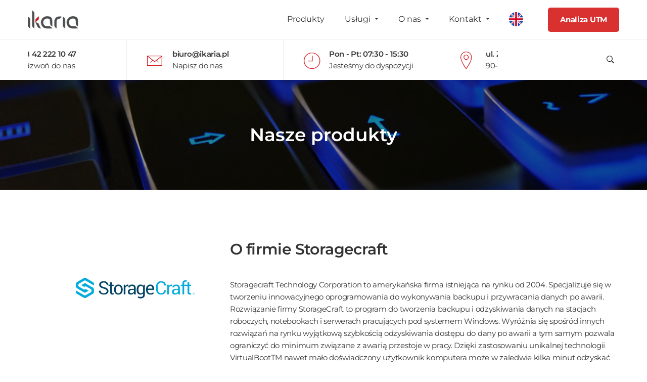

--- FILE ---
content_type: text/html; charset=utf-8
request_url: https://www.google.com/recaptcha/api2/anchor?ar=1&k=6LdSXdYZAAAAAEg3tAcYIj3BOLUYfCTEMoFJb40u&co=aHR0cHM6Ly93d3cuaWthcmlhLnBsOjQ0Mw..&hl=en&v=naPR4A6FAh-yZLuCX253WaZq&size=invisible&anchor-ms=20000&execute-ms=15000&cb=46s8f6wfj2t9
body_size: 45321
content:
<!DOCTYPE HTML><html dir="ltr" lang="en"><head><meta http-equiv="Content-Type" content="text/html; charset=UTF-8">
<meta http-equiv="X-UA-Compatible" content="IE=edge">
<title>reCAPTCHA</title>
<style type="text/css">
/* cyrillic-ext */
@font-face {
  font-family: 'Roboto';
  font-style: normal;
  font-weight: 400;
  src: url(//fonts.gstatic.com/s/roboto/v18/KFOmCnqEu92Fr1Mu72xKKTU1Kvnz.woff2) format('woff2');
  unicode-range: U+0460-052F, U+1C80-1C8A, U+20B4, U+2DE0-2DFF, U+A640-A69F, U+FE2E-FE2F;
}
/* cyrillic */
@font-face {
  font-family: 'Roboto';
  font-style: normal;
  font-weight: 400;
  src: url(//fonts.gstatic.com/s/roboto/v18/KFOmCnqEu92Fr1Mu5mxKKTU1Kvnz.woff2) format('woff2');
  unicode-range: U+0301, U+0400-045F, U+0490-0491, U+04B0-04B1, U+2116;
}
/* greek-ext */
@font-face {
  font-family: 'Roboto';
  font-style: normal;
  font-weight: 400;
  src: url(//fonts.gstatic.com/s/roboto/v18/KFOmCnqEu92Fr1Mu7mxKKTU1Kvnz.woff2) format('woff2');
  unicode-range: U+1F00-1FFF;
}
/* greek */
@font-face {
  font-family: 'Roboto';
  font-style: normal;
  font-weight: 400;
  src: url(//fonts.gstatic.com/s/roboto/v18/KFOmCnqEu92Fr1Mu4WxKKTU1Kvnz.woff2) format('woff2');
  unicode-range: U+0370-0377, U+037A-037F, U+0384-038A, U+038C, U+038E-03A1, U+03A3-03FF;
}
/* vietnamese */
@font-face {
  font-family: 'Roboto';
  font-style: normal;
  font-weight: 400;
  src: url(//fonts.gstatic.com/s/roboto/v18/KFOmCnqEu92Fr1Mu7WxKKTU1Kvnz.woff2) format('woff2');
  unicode-range: U+0102-0103, U+0110-0111, U+0128-0129, U+0168-0169, U+01A0-01A1, U+01AF-01B0, U+0300-0301, U+0303-0304, U+0308-0309, U+0323, U+0329, U+1EA0-1EF9, U+20AB;
}
/* latin-ext */
@font-face {
  font-family: 'Roboto';
  font-style: normal;
  font-weight: 400;
  src: url(//fonts.gstatic.com/s/roboto/v18/KFOmCnqEu92Fr1Mu7GxKKTU1Kvnz.woff2) format('woff2');
  unicode-range: U+0100-02BA, U+02BD-02C5, U+02C7-02CC, U+02CE-02D7, U+02DD-02FF, U+0304, U+0308, U+0329, U+1D00-1DBF, U+1E00-1E9F, U+1EF2-1EFF, U+2020, U+20A0-20AB, U+20AD-20C0, U+2113, U+2C60-2C7F, U+A720-A7FF;
}
/* latin */
@font-face {
  font-family: 'Roboto';
  font-style: normal;
  font-weight: 400;
  src: url(//fonts.gstatic.com/s/roboto/v18/KFOmCnqEu92Fr1Mu4mxKKTU1Kg.woff2) format('woff2');
  unicode-range: U+0000-00FF, U+0131, U+0152-0153, U+02BB-02BC, U+02C6, U+02DA, U+02DC, U+0304, U+0308, U+0329, U+2000-206F, U+20AC, U+2122, U+2191, U+2193, U+2212, U+2215, U+FEFF, U+FFFD;
}
/* cyrillic-ext */
@font-face {
  font-family: 'Roboto';
  font-style: normal;
  font-weight: 500;
  src: url(//fonts.gstatic.com/s/roboto/v18/KFOlCnqEu92Fr1MmEU9fCRc4AMP6lbBP.woff2) format('woff2');
  unicode-range: U+0460-052F, U+1C80-1C8A, U+20B4, U+2DE0-2DFF, U+A640-A69F, U+FE2E-FE2F;
}
/* cyrillic */
@font-face {
  font-family: 'Roboto';
  font-style: normal;
  font-weight: 500;
  src: url(//fonts.gstatic.com/s/roboto/v18/KFOlCnqEu92Fr1MmEU9fABc4AMP6lbBP.woff2) format('woff2');
  unicode-range: U+0301, U+0400-045F, U+0490-0491, U+04B0-04B1, U+2116;
}
/* greek-ext */
@font-face {
  font-family: 'Roboto';
  font-style: normal;
  font-weight: 500;
  src: url(//fonts.gstatic.com/s/roboto/v18/KFOlCnqEu92Fr1MmEU9fCBc4AMP6lbBP.woff2) format('woff2');
  unicode-range: U+1F00-1FFF;
}
/* greek */
@font-face {
  font-family: 'Roboto';
  font-style: normal;
  font-weight: 500;
  src: url(//fonts.gstatic.com/s/roboto/v18/KFOlCnqEu92Fr1MmEU9fBxc4AMP6lbBP.woff2) format('woff2');
  unicode-range: U+0370-0377, U+037A-037F, U+0384-038A, U+038C, U+038E-03A1, U+03A3-03FF;
}
/* vietnamese */
@font-face {
  font-family: 'Roboto';
  font-style: normal;
  font-weight: 500;
  src: url(//fonts.gstatic.com/s/roboto/v18/KFOlCnqEu92Fr1MmEU9fCxc4AMP6lbBP.woff2) format('woff2');
  unicode-range: U+0102-0103, U+0110-0111, U+0128-0129, U+0168-0169, U+01A0-01A1, U+01AF-01B0, U+0300-0301, U+0303-0304, U+0308-0309, U+0323, U+0329, U+1EA0-1EF9, U+20AB;
}
/* latin-ext */
@font-face {
  font-family: 'Roboto';
  font-style: normal;
  font-weight: 500;
  src: url(//fonts.gstatic.com/s/roboto/v18/KFOlCnqEu92Fr1MmEU9fChc4AMP6lbBP.woff2) format('woff2');
  unicode-range: U+0100-02BA, U+02BD-02C5, U+02C7-02CC, U+02CE-02D7, U+02DD-02FF, U+0304, U+0308, U+0329, U+1D00-1DBF, U+1E00-1E9F, U+1EF2-1EFF, U+2020, U+20A0-20AB, U+20AD-20C0, U+2113, U+2C60-2C7F, U+A720-A7FF;
}
/* latin */
@font-face {
  font-family: 'Roboto';
  font-style: normal;
  font-weight: 500;
  src: url(//fonts.gstatic.com/s/roboto/v18/KFOlCnqEu92Fr1MmEU9fBBc4AMP6lQ.woff2) format('woff2');
  unicode-range: U+0000-00FF, U+0131, U+0152-0153, U+02BB-02BC, U+02C6, U+02DA, U+02DC, U+0304, U+0308, U+0329, U+2000-206F, U+20AC, U+2122, U+2191, U+2193, U+2212, U+2215, U+FEFF, U+FFFD;
}
/* cyrillic-ext */
@font-face {
  font-family: 'Roboto';
  font-style: normal;
  font-weight: 900;
  src: url(//fonts.gstatic.com/s/roboto/v18/KFOlCnqEu92Fr1MmYUtfCRc4AMP6lbBP.woff2) format('woff2');
  unicode-range: U+0460-052F, U+1C80-1C8A, U+20B4, U+2DE0-2DFF, U+A640-A69F, U+FE2E-FE2F;
}
/* cyrillic */
@font-face {
  font-family: 'Roboto';
  font-style: normal;
  font-weight: 900;
  src: url(//fonts.gstatic.com/s/roboto/v18/KFOlCnqEu92Fr1MmYUtfABc4AMP6lbBP.woff2) format('woff2');
  unicode-range: U+0301, U+0400-045F, U+0490-0491, U+04B0-04B1, U+2116;
}
/* greek-ext */
@font-face {
  font-family: 'Roboto';
  font-style: normal;
  font-weight: 900;
  src: url(//fonts.gstatic.com/s/roboto/v18/KFOlCnqEu92Fr1MmYUtfCBc4AMP6lbBP.woff2) format('woff2');
  unicode-range: U+1F00-1FFF;
}
/* greek */
@font-face {
  font-family: 'Roboto';
  font-style: normal;
  font-weight: 900;
  src: url(//fonts.gstatic.com/s/roboto/v18/KFOlCnqEu92Fr1MmYUtfBxc4AMP6lbBP.woff2) format('woff2');
  unicode-range: U+0370-0377, U+037A-037F, U+0384-038A, U+038C, U+038E-03A1, U+03A3-03FF;
}
/* vietnamese */
@font-face {
  font-family: 'Roboto';
  font-style: normal;
  font-weight: 900;
  src: url(//fonts.gstatic.com/s/roboto/v18/KFOlCnqEu92Fr1MmYUtfCxc4AMP6lbBP.woff2) format('woff2');
  unicode-range: U+0102-0103, U+0110-0111, U+0128-0129, U+0168-0169, U+01A0-01A1, U+01AF-01B0, U+0300-0301, U+0303-0304, U+0308-0309, U+0323, U+0329, U+1EA0-1EF9, U+20AB;
}
/* latin-ext */
@font-face {
  font-family: 'Roboto';
  font-style: normal;
  font-weight: 900;
  src: url(//fonts.gstatic.com/s/roboto/v18/KFOlCnqEu92Fr1MmYUtfChc4AMP6lbBP.woff2) format('woff2');
  unicode-range: U+0100-02BA, U+02BD-02C5, U+02C7-02CC, U+02CE-02D7, U+02DD-02FF, U+0304, U+0308, U+0329, U+1D00-1DBF, U+1E00-1E9F, U+1EF2-1EFF, U+2020, U+20A0-20AB, U+20AD-20C0, U+2113, U+2C60-2C7F, U+A720-A7FF;
}
/* latin */
@font-face {
  font-family: 'Roboto';
  font-style: normal;
  font-weight: 900;
  src: url(//fonts.gstatic.com/s/roboto/v18/KFOlCnqEu92Fr1MmYUtfBBc4AMP6lQ.woff2) format('woff2');
  unicode-range: U+0000-00FF, U+0131, U+0152-0153, U+02BB-02BC, U+02C6, U+02DA, U+02DC, U+0304, U+0308, U+0329, U+2000-206F, U+20AC, U+2122, U+2191, U+2193, U+2212, U+2215, U+FEFF, U+FFFD;
}

</style>
<link rel="stylesheet" type="text/css" href="https://www.gstatic.com/recaptcha/releases/naPR4A6FAh-yZLuCX253WaZq/styles__ltr.css">
<script nonce="qHKXtlZn4X3MKH1bBRHrTg" type="text/javascript">window['__recaptcha_api'] = 'https://www.google.com/recaptcha/api2/';</script>
<script type="text/javascript" src="https://www.gstatic.com/recaptcha/releases/naPR4A6FAh-yZLuCX253WaZq/recaptcha__en.js" nonce="qHKXtlZn4X3MKH1bBRHrTg">
      
    </script></head>
<body><div id="rc-anchor-alert" class="rc-anchor-alert"></div>
<input type="hidden" id="recaptcha-token" value="[base64]">
<script type="text/javascript" nonce="qHKXtlZn4X3MKH1bBRHrTg">
      recaptcha.anchor.Main.init("[\x22ainput\x22,[\x22bgdata\x22,\x22\x22,\[base64]/[base64]/[base64]/[base64]/[base64]/SVtnKytdPU46KE48MjA0OD9JW2crK109Tj4+NnwxOTI6KChOJjY0NTEyKT09NTUyOTYmJk0rMTxwLmxlbmd0aCYmKHAuY2hhckNvZGVBdChNKzEpJjY0NTEyKT09NTYzMjA/[base64]/eihNLHApOm0oMCxNLFtULDIxLGddKSxmKHAsZmFsc2UsZmFsc2UsTSl9Y2F0Y2goYil7UyhNLDI3Nik/[base64]/[base64]/[base64]/[base64]/[base64]/[base64]\\u003d\x22,\[base64]\\u003d\\u003d\x22,\[base64]/CocOqV1sgCsKLP0VdB1jDoltQK8KMw6Ulc8KsY3TCiS8jHx/Dk8O1w7fDgMKMw47DomjDiMKePVPChcOfw4XDh8KKw5FKH0cUw41tP8KRwqBjw7c+DMKYMD7DksKvw47DjsOCwqHDjAVbw6o8McOrw4nDvyXDm8ONDcO6w6JTw50vw4xdwpJReEDDjEY/w4czYcO3w7pgMsKPcsObPj5vw4DDuCrCt03Cj2nDvXzCh0vDtkAgXhzCnlvDok9bQMO+wq4TwoZ7wrwhwoVow6V9aMOyACLDnHR/F8KRw4QSYwR8woZHPMKIw751w4LCjMOKwrtIAcObwr8OMsKDwr/DoMKgw4LCtjpbwp7CtjgMBcKZJMKIV8K6w4VNwpg/w4lfWkfCq8OuJ23Cg8KlFE1Ww7jDpiwKSTrCmMOcw6sDwqonNDBve8OpwrbDiG/[base64]/[base64]/[base64]/DpcOOw6Auw4rDk8O4SivDp8KDw5wifcKwwobDnsKjaw8AbljDtV8rwqJyD8K2GsOewqJ/wqZdw4nCqMOnJMKfw50zwqvCvcORwrwQwpvCq1HDn8OnMHVOwoLCkEsbBsKZXsKTw5vDt8OXwqTDgF/CisKpaX4Qw6/[base64]/CtlbDsx9ID8Oiwq3Dhzgdwq7CnMO6F2dHw4/DmMKRUsKjFQPDrRvCnDwEwqJSYnfChsOhw5IpV17DhzfDksOJN2LDg8KwOChvBMOuAAR4wovDscOyekgWw7NwVnk8w50SXSTDkcOWwrNRIsO7w6TDksO/DjvDk8Oqw7XDkUjDkMOXwoNmw5kqMy3CisK1PcKdATvCrMKTIl/ClMO+wqlsVAQGw4cpCW9ZfsOqw6VVw5vCtcOcw5l7SRvCo3IawoJ8w5YVw5Mpw64Xw6/CjMOcw4EqV8KhEBjDo8K0wqB2woDDgGrCnMObw7klNVlNw4/Du8KEw5NSLztRw6jChEjCsMO1VMKfw6fCqABawopjw5wawpjCsMKaw5kMdlzDpDnDqSXDhMKiCcK5w4FPwr7DvMOJfRTCnGzCgnXCs2XCvMOlfMO+d8K/VULDnsK8w63CqcKIU8K2w5XDv8OjXcK5Q8KiK8Oiw5pHbsOiJcO/[base64]/[base64]/CtwZkwqHCvG3Dl0XDmhHDi8OZwpAtw4dfUHDDoMKLw5E8w4YfTcKZwr3DiMOEwo7ClhBbwqHCrMKoA8O2wpfDkcO5wrJjwovChMO2w4g6wrHDscOfw5Jww5jCmTIUwrbCusKXw7Y/w747w7IaB8O2fzbDslXDr8KPwqhEwpDDtcORc17DvsKewqzClHVKHsKow7QqwprChsKoS8KxMXvCsTTCrCjDvUoJO8OXXyTCmMKPwo9OwroyfcKTw6rCh2zDvMO7NkDDrEhnFsOka8KwCT/Cmh/[base64]/DtzvCojBJw5FXwp7DvMKgwphywq/CsQ/[base64]/CpWIic8K8LMO8HMOPwpnDhm09EsKUEcKRBVXDllfCqkXDj1gzcg/CuWoXw6TDl0bCsWE/[base64]/CtjTDj33DisKXwohEw5MrfUcsw6vCpQ/Ck8KZwqRQw6PCv8OqSsOOwpJQwq5pwoDDqG3DucKQKz7DpsKOw4rDicOgdMKEw4VIwpgubhM9HVFbN3rCj1Rzwoosw4rDvsKhw53Dg8OUNcKqwp4oc8KscsOgw57CuEQpOTzChVHDmGTDvcOmw4/DqMOJwrxRw6o1VzTDsirCuHXCkj3DrcODw5ddDMK2woFCOMKXEMOPJsOYw4PCnsKyw51dwoJzw5vDiREdw5cHwrjDsSg6UsO+fsO5w5PCjcOfVD4mwrDDrjRmVTl9NQrDi8KVTcK0QgMwRsOJW8KAwrPClMOAw7LDh8K9SEfCncKOccOUw6DDgsOGVF/Dk2Qrw43CjMKvfTXDjsOQwqfCh0DDhsOiLMOwYsO2aMKcwp/CgcO4esOBwql4w7ZgDsOrw6pvwpw6Q1BMwpZ+w6fDlMO7w7NXwp7CtcKLwoNlw4HCo1XDtsORw5bDj2YWbMKgw4DDiVBqw6lRVMOtw5UiAsKsDRgzw5pCZ8OrNjkfw5w5w6hywqF5VD55OEjDvcOPfgDCiw5zw6PClsKKw6fCrR3Dq2/CgcOhw4V+w4LDmnJ5AsOiw7kFw5jCkTfDvRrDl8Kzw5zCiQ3CnMOswp3DvkrDgsOFwrbCtsKgwr3DsUECc8ONw6Iqw43CoMOOdE/Cq8OBdH7DtSfDtw8swrjDjjDDqmzDn8OOF1/CqsKDw4JNRsKDSlEXOVfDuF1tw7l4ARnDgR3DucOpw7wZwq1Bw75CM8Ocwqw5PcKkwrETczkEw5jDnsOMDMO2QSQSwqRqYcK1wr5rPBU8w4LDh8O/[base64]/ClcOzwqcoSQBgBMKuKBrDm8Kyw5RuQVfCuys3wp3DoMO+a8K3a3fDgQc8w5EgwqQYMcO9HcOcw4rCuMOrwqEnBxlmdRrDohnDu2HDicO7w4MrYMKiwoHDrFkoYF7DnBzDrsKgw5PDgBQiw63CpcO6P8O/F14rw7rCtT4Hw7t1FcKdwpfCoG7CvsOOwqBDOMO+w47CghrDqwfDqsKzeCJEwrczNTR1TsKuwqJ0HiPCkMKSwrU5w43ChMO2OggFwrliwofDv8K/cQlpLMKHJ0lrwqgMwpDDhnkhOMKow6EVZ0FHGmluF2k2w4sTTcORbMO0bgnCusO3c1TDr0DCucKGQ8OzKnElRcO/w65qS8OnUwnDr8O1MsKFw517wq4wB3rDkMO9TcKkag/CksKJw64Dw64kw43CsMOhw5NkZUM2ZMKHw7QEEcOpwppKwrdzw40QOsKYQCbClcO8PsOAf8OeZkHCrMOrwovDjcONQA0aw7/DrSAoIiDChVnDu3sqw4DDhgLCryYvSX/CvFtKwpPDmMKYw7/DpCskw77DqsOKwprCmikTJ8KLwoJQw59CE8OcCSrCgsOZG8OkLHLCnMKJwpgjw54EB8Odw7HCshwzw5LDqcOgBh/[base64]/DkWNdLMKaS0gpX8OtwqhzYDbDnsKwwr0WZVhBw6tgQ8OAwq5kWcO1wqvDkHoiQXsmw4wxwr0pFS0TUMOHYsK2fh7DicOswqjCtlp7GMKGWnozwpbCgMKTHcK9XsKiwrZ1wrDCmh8dwqUXTFvDvkM+w5wzP2/Dq8O0MDN/OGnDsMOgRBnCgjrDgRl0Wil9wpzDpyfDoTNWw6nDujM0wo8owq4uIsOMw6RhEW7DisKYwqdcWx8VFMOPw6jDqE9RPH/DugDCqsOcwo9aw6LCoRvDr8OKQ8OzwqTDgcOXwrtQwpp7w7nDrMKZwrhiwpg3w7TCssKeY8O/[base64]/QyNnKMK0w5/Dm8OwJgQhT04mwpXClHrCql7Dk8OibnEJC8KWOcOcwpVDCsOEw6DCvSbDvFXCinTCpWNbw59EYkd+w4DDssK2bg/DoMO2w7PCoG9qw4ktw4fDggfCnsKvFMKTwo7DtsKDw7nCmV7Dj8OhwrBuGHDDoMKAwp3DkDVSw5MWIB3DgXlNasOVw7/Ds11Sw5dCKUjDscKVeGw6R2sFw4/[base64]/Dn8OXwpPDnTfDuMKJOcKKw7HCuxzDjMOJwrLCs0PCuydnwpAjwpEfME7Cu8O0w6LDvsOIDsOdAXHCs8OYeB83w5QfHyrDtRjCuXExEsOCR3jDrXrCk8KTwpTDiMKdbTJhwovDsMKhwpo2w6E2w6zDjxfCpcK7w7Nkw4tlw6xrwoBDAsKeP3HDlcO0woHDk8OAB8Kjw7/DgG4QLMOQfW7DgyFnWMKlB8Opw6BBRUFTw40VwrzCk8OMbFTDnsKzb8O0LcOWw7rCvHFqd8KSw6lqCH/DtyDCjDXCrsKDw4FpWVPDo8Kfw6/DuAAVIcOaw5nCjcKzfkHDs8O/[base64]/FQM9w4TCj8O8wrNJD8KMwrh0wpknwrs5Px5AVcOwwp5JworCqk3DhcKnXhfCvBbCiMOAwqhLeFNHPxjCtcOOC8K/PMKGVMObw5IewpbDqcOIAsO+woICOMOLA1jDpBJrwoTCj8Ozw6kMw7TCocKLw70nRMKYa8K6QsKjMcOMWi/DuCAfw6NgworDqT1hwpvCmMKLwo7DvB0kaMOYw7RFEGk6w79dw49uecKZd8KAw7vDiicOHcKVCzvDlRwRw4ArWGvCmsOyw74PwojDp8OKWmkhwpBwTxNOwrd5HsOOwp5qdMKIwoDCpV5zwqrDr8O/w78lUiFYFMOefB5jwo5ONMK8w5TCs8OWw78Vwq3Dn2ptwpANwpRWbDE/P8O1AGTDoi3DgMOCw5sKw69bw5JcekV7GMOkEQLCrsK8ZsO0JGFuTS/DsHBYwr/DvEJdH8OWw7tLwrBrw6EEwpVKVW1OJcOhasOJw4gjwqRQw5LDicOkCMKfwqceLzAob8KFwoVfOAw2RjUVwrPDr8ObMMKIG8OMTTTCow/[base64]/Dp8O2w6twwoVNCcKbEcKVw7bDlE4nWghPw43DhcKjwpHDr0vDhE7CpA/DqWvDnA3DuFYFwrMgWSPCsMOYw4PCj8KDwq1iGG/DjcKUw4nCpVhRI8Kvw5DCvydGw6NcGEgSwp15A1LDgSU1wq4CNlpMwoLCg3gswrlYD8KXVB3Cp1fCm8OWw6PDuMKaccKVwrMCwrHDucKzwo5gA8OewpXCqsK3N8KbVRPCicOIK1HDgW48FMKFw4HDhsKfScKJNsKEwpTCjWnDmTjDkBTCqSzClcO6IhQLwpZnw7/DhMOhLlPDnSLCoDkWwrrDqMK+AcOEwpU8w64gw5DCscONR8O3E0LClsOEw63DmR7Cr2vDt8Kww7A0AcOYTX46TsKSF8KnDcKNH2MMPMKGwrUEElDCisKmX8OOw4oawr04cG1bw6NewpfDs8KQTsKOwoI8w63Dp8Krwq3DoEQCdsKjwrLDo3PDtsOdw5U/wql3wpjCucKLw7TCjRpPw4JBw4J4w6rCohbDn19IaFZHMcKrwpIOZ8OOw5PDi2/DgcOgw7QNSMOnUDfCl8KFGRocdx0KwoNbwoROfWPCvsOwJW/[base64]/DmHfCvH5Cw4rCqwImwq3CpMOfQcKTQsO2w4nCp3skcW7DviVZw6U5IhjCgxhNwqXCmMKdP0cVw5oYwpE8wr4Hw789dMKNUsOpw7cjwoE9QGrDhX4hIMOQwo/CsTZywpszwr7DicOTLsK+LsOVBV8qwpk0wojCo8O3fsKABF10I8OGBzrDvn3DrGHDscKoZcORw4BrEMO0w47Cs2xPwqnCjsOUSsKgwqjClyDDpn1bwosJw5Ixwr1Owqs8wqZ+RMKeW8KZw5PDjcOMDMKIPxDDqAkrXMOPwrLDrMOdwqNnbcOZQsOxwqDDmMKeVGFXw6/CmAjDvMKCOcOSwqDDuhLCqQsoRcK8An9hPcO7wqJSw5gDwpzClsOeMCxZw7PChjDDrcK2cTtfwqXCgCHCg8OxwpfDmX/CgTMTAlHDhAAuLsKXwr3Cqz3DtMO8BATChEduCWF2bcKKS0vCgcO9wqNIwocpw6VTN8KBwrjDqsOMwpnDtEzCgFoxOcKhG8ONDFrCmMO1ZgALYsO3QUV6GD7DpMO4wp3DjC7Du8Klw6IAw54zwrIKwow/aUbCp8O3A8K2KcOjPMO3SMKIwq0Aw7MBaBsCElUQw4HCkGTDiGMAwqHCh8KpMTopIVXDu8KvIlJyLcOkBgPChcK7ASxUwrAxwr3Cv8OEFVXCoDLDksKXwqHCgcKgIBTCgFLDnFDCmMOhOkPDqB5DDh3CqXY0w6nDpcKvdwPDuBoEw7HCiMKgw4/CqsKjalYUfBU4P8KEw61tPsKpB2BxwqEVwp/Cj2/DvMOuwqpZGVxgw51fw6RHwrLDrA7CvsOdw6ocw7Mow5jDuUxcHkjCgXvCnGpIZFYkScO1w7xHcsKJw6XCqcOqS8OdwoPCh8KpHzFuQQvDj8O1wrIxTUfCohguCH9bAMKOUX/[base64]/DrXl3w4QiTMKsYsOzTlfCpFlRw6hzNm3DtzXCq8O5w7vCmnpbVRvDhQYeTsOXwr8EOQNKClB0Yz55GlbCrnzDksKsDxHDiQzDjz/ClAHDuzPDujvCoAfDq8OgEcOHAknDsMOCekUWBTtceTvCmF4pRSMLdsKew7HDh8OSQMOgesOSdMKrUS5NUUl6w67DncOYY3Fgw4/CoF3ChsOjwoDDvR/CnB9Gw6x0w6kVJcKhw4XChVw4w5fDu0LCgsOdMMK1w5l8S8OoZHVoGsOkwrl5wqnDvUzDnsOPw5DDn8KfwrUdw4fCh2vDscK4F8Kaw4vCksO1woXCrHfDv15ncxDCiioww4oJw7/CvWzDscKxw43DpDQPM8Khw5LDoMKCO8OTwrsyw67Ds8OJw5DDisOnwqjDssObNxslZ2ICw7B0EcOqNsKgbQpFVTRTw5nChMObwrdiwrvDkzEQw4cXwq3CozbCuQxswofDsQ/ChcKCeyxEIiLClMKbScOTwrsTTcKiwpDCnzbCqsKpAcOaIz/DjlYbwpXCuATCsjgqT8KpwqzDs3XCp8O+OMOAWnIDQcOEw40FIQDCqArCriVvG8OMPcOnwpDDvADDj8ObSCHDrnXCsV8pacKZw5rCnh3CpSDCikzDmXbDnH/[base64]/Crx/CtsKMwrwlEDbDmsOcC3zCvcOVNXZlXcK/aMOgw4B+WXTDiMOnw6jDkwTChcOZRcKERcKPf8OGfAU/KsKDwrLDvXcrwoBSInLDszLDnw/Cp8OSLQ4fw4/DpcOMwq/[base64]/IcOmAsOnUQdJw5AhTMKoT8OUawwoE2DDjF7Dg2zClznDhcOOU8OFwp3DiAVTwrcDf8KZLBbCocOLwoR/Q04rw5YYw4EGTMORwokwBivDkxwewq9qwoIWf00TwrbDqMOiWXvCtQTCqMKiIcKmM8KpIQ9DWsOhw4LCo8KHwp5yScK8w7tSSB1BfgHDncKxw7VHwq9pLMKrw6UaE15dJB3DgjpwwpTClcKyw53ChmFRw5UWVTvCpsKpHl96wpXCrcOeViZ/N2zDqsOAw7sow6rDl8KqAno9wrJYS8OLfMK5WyPDqXFMwqtMw7zCvMOjIsOAVgEJw7bCoGxow5TDjsOBwr/[base64]/dhDDtsKZN0lrHRHDt8OTwoU7HcKjw73CoMO1w63DoxwPWEzCnsKMwqPDnBoDwq3DpMOPwrwGwr3CtsKdwo7CtsO2ZR4sw7jCshvDp0wSwojCm8KxwqQaAMK/wph5DcKOw7wCHcKJwpzCt8KsdsO1GsKyw5LDnUXDosKGw40pYMOaFMKaVMO5w5rCvcO7LMOqXijDoTUpw6VTw5bDocOhf8OIHMOiHsO+THUKdVfCtxTCq8KBCTxiw7Qqw7/DoXtnKyDCmzdPSMOuAcO7w5nDpMOswo/CiBvCjHnDlAotw5/CpHPDs8Oqwp/DrVjDvcKrwpYFw78qw4RdwrcKDXjCgjPDoyQ2w4PCs31vO8OPw6Ycwoh8VcKew7LCtsKVAsKRw6jDkCvCuALDjDbDtMK1BCsAwpgsXyM8w6PCoUolRRzCncKnTMK6J17CocOpd8OfD8KITQbCoRnCssO5T20EWMKUc8OGwr/DnVvDnVJAwq/DqMOkIMO3w5PCmgTDnMOnw4nCs8KGZMONw7bDpiQaw4JUAcKVw7/[base64]/[base64]/[base64]/[base64]/[base64]/[base64]/[base64]/[base64]/FmzCsCTChSgNEcKIwqNSXWg4YQPCpcK8w6gcCMK3YcOdSykXw5Nawr/DhADCpMOAwoDDksK3w4XCmBQ9wpTDqn4aw5PCssKhZMK7wo3CjsK+fBHDnsKpf8OqIcKhw6siPsOCeB3Dt8KsBmHCnMOiw7XChcKEFcK4wovDumTClcKdc8K4wrU1XCzDmMOPLcOawqh8wpVKw6o1IcKmUGFvwpN0w7EAE8K/[base64]/[base64]/J8K1w7A+w7/DssKBTsKDRMKswpQXXUTCj8O4wox9eE7DqVPCgx8Iw4rCjEAewp/CvcOWaMKcBmdCwpzDm8K2fBXDh8O+fDnDt2bCs2/DtAlzWsObMMK3f8Oxw5NPw7YXwrzDocKVwoLCvjbCksOswrkPw4/Do17DgEtyOBU/OGXDhcKgwoEDG8Kgwpl9wqovwqwcc8Kfw4XCncOqYhxxOcOowrpSw5fCtQppHMOObEPCscO3Z8KsUsOUw7pxw4poXMO0ZMKcNsOKw4/[base64]/wpbDiEPDjQXDgHfDlx/DgcKYThPCq8KZw4BzOAzDo27CqXXCkRLDjRsNwr/CucK4eXsYwpd8w5rDj8OJwrAUDcK5WcKCw79BwqEmWcK9w6fCm8O6w4FaVMOeaS/CkGvDp8KZXXTCsjxWAsOUwqM7w5rCmcKpByzCoBMYOcKJG8K4Ji0Hw5RwNMOTP8OMacOXwqpywqRqRcOXw5YnIwZtwoFETsKyw5hTw6dpw7nDsUVpJsO3woMBw68Cw6LCq8OSwrHCmMOsMMKHe0Ylw5NBPsOIwrLCri/[base64]/[base64]/DuxXDtlsgIcOAw6jDgDJvw7rCnMODMnVqw6DCiMKnEnPDvG0Twp1ddMKKLsK4w4DDhxnDk8KAwqTDtcK7wqYvVcOSwrHDq0o6w57CkMORYBnDgA8fIX/CmVbDtcORw4U0ISTDjmXDt8OAwoEiwoHDk0/[base64]/Dp1xedSTDnMOaw5DCnsOCw5hjdRzCmQfCp2DCh8OnLHLClhjCucO5w4xuwrjCj8KRfsK6w7YPEQ0nwpHDgcOeIih4IcOdZMO0JUzCnMOBwpF5TsOFFT4qw5rDucOxacOzw5vCmWvCjW4EYw4PUF7CicKBwqTClG8aeMOHMcOIw7LCqMO/KsO2w5AJfMONwqkXwqhnwpDChsKFJMK+w4bDgcKQCsOrw7zDm8OQw7fDqlTDuQd3w6tGCcK/woPCuMKhOMKmw5vDj8OlIlgUw7jDtMOeI8OtI8KRwpANRMK2AsK1w794X8KgAhgCwpDCpsOvKhcvFMKLw5XCpw9ATm/CnMOvO8KRSi4gRTbDs8KCLwZtXmswDMK/[base64]/ClsKzScKow7vCrkh+w4V9QcOAw4NSXnvCiRQaa8OAwpbDnsOqw77CkFh6woY1CjvDhzDDqVrDosOoP1h3w5HCj8Ojw7nDrsOGwp3Cl8OhXE/[base64]/[base64]/w7/CncKdw4vDqiRSQMKoW2srYmrDhmE4wrfDkHnCiErCq8OQwqpQw4cmdsK2RsODBsKMwqliZDLDk8Kowo97QsOiRTzCq8KywrjDnMOxUTbClicCYsKLw4XChHnCoXPDmQjCvMKHaMOmw795e8O7eh8yCMOlw43CqMKYwqhgcn/DusK1wq7Cu0LDnkDDvl0bZMONR8ODw5PDpcOmwqXCq3HDusK8GMK/Dl/CpsK4wpdwGHnDpx7Dq8KIYwpuw5tMw6ZOw6hrw6/CucO8W8Ohw7TDsMOZRQ8Rwo8Yw6M9Q8ONAn1HwrxWw7nCkcOQegh0BMOhwpXCt8OtwoDCjk0nK8OiKcKKXB0ZcGTCoHQcw7TCr8OfwqTCgMKkw6DDsMKYwp0rwr7DghQQwqMCRxBDGsKEw5PCin/CnSTDsXJnw7LCncKMCU7CinluaXjDq0TCqVZdwqViw4zCnsOWw6XDmw7ChsKuwq3DqcOAw5lMasOeLcKmOAVcDi0KGsKzw69Ewr5jw5kEwrk/wrJCw7oJwq7DoMKYC3IUwrV8PgDCp8KRRMOQw53CrsOhD8O9OXrDmnvCscOnTCLCj8OnwqHCu8O1cMO9QsO2J8KechrDrsOBFB8qwqteM8OJw6InwoXDqsKSbT1zwpkVGcKNZcKkAhjDiE/DosK1eMOfUMO0CsKhTXgQw7Upwpw4w59bfcOXw6zCt1rChsOcw5PCisKcw6PClMKFwrXCi8O/w7DDnTJsUyhbcsKuw48pZWnCmi3DoS/ChMOBEsKnw7t4TcKwAMKpScKTSElDNsOaLntxFzDCgCDDtyRKcMOpw6LDjMKtw5hPAi/DhkAKw7PDklfCtANxwqTDnsOZIhjDhxDCt8OgCTDDlm3CqsKyKcONY8Otw5XDmMKQw4g8w7/ClsKOQnvCpGPCmmfCvhB+w4fCgxdUSXMPIsOuZsKzwofDjcK8BsOcwrsYMsOMwpPDtcKkw7DDpMKQwrfCrzHCgjvCqmc+IU/DvSbChFLCh8O4KsKdTEwvDkjClMOQO07DqMO/w4/Ds8O7BmAdwpLDozXDgMO5w5pmw5w2KMKRH8K0aMKUCSjDm2PCisO3NFh6w6lxwoYuwqPDoARiXhQUBcO5wrJFYDHDnsKFQsK+RMKiw5AFwrDDqg/CphrCuynDrsKjG8KqPzBNHjpnQcK/FcKjFMOhPXQEw4DCqXHDl8OZXMKOw4vCqMOtwqlkTcKjwoTCtXjCqcKMw73CtwEswqZZw7fCocOgw53ClGDDkwAnwq7CpcK9w5wGwoLDtxg4woXCuC5sOcOpOMOJw4h1w7dswo3CvcOUHCJXw7xKw6jCgmDDgWXDik/[base64]/[base64]/CqiFTP8KkXcO4CRrDosKhwo7Cu8O5TxzDhjEHW8OLEsKXwrd8w7PClcOxM8Kiw7LCjC3CvRnCrWEXY8KqfgUTw7/Cpy9ZScKjwpjCiEHDsCAwwpR0wrhhME7CqVXDpE/DrinDpF3DjiTCi8O+wpdPw6tew5rDklVEwrl8wqjCtGDDu8K4w5HDn8KwUcOywqd4UhJ3wqnCt8O/woISwo3CjMOMLBDDgFPDjxPCo8KmWsOpw4Q2w5Nwwr5bw7spw70Qw5DDs8KkWcOqwrPDocOnQcK8V8O4N8K6AcKkw73ClVk8w5gcwqUkwqnDqHLDjlPCuzXCm3HDlB/DmTJdfR8/wrDCu0zDh8KDBG0HADvCssKWZDrCthnDsEHCk8Ktw6bDjMKXBkHDgj0ewo0FwqVHwrxHw79rU8KJUXR+Gg/[base64]/CoSIsaD/[base64]/wow6w5LDtsOTLMKNV8KaXUDCqVLCtcOVZSBiIFhawqdnC3vCicKuAsKfw7DDvkjDisOYwrzDg8Kww4/CqQrDg8K5VnPDhsKDw7nDmMK+w7LDr8KvOA7CmG7DocOiw7DCu8ORbMKDw5jDsGQUGxEBRMOOVVBhKcOlRMOVJEcsw4LDt8O8ccKqXEU5wr/Du04MwpsfB8KzwrfCgHIqw4YnD8Kvw57CpMOCw4/[base64]/[base64]/CgALCkTwNw6rDvcKCw5ojw5BjYk3DvcKAw7PDi8O1HcOGH8O7wq1Mw5hoQgTDkMK3wr7ChjJIJUvCtsOof8KBw5Z3wr/[base64]/CjlrDsMKaw5rCnMODw7fCs8OtccOBwqvDpEbDsg7DgE4PwqvDssK6e8K7CMKLEkIawpgSwqQ/VB7DgxMow6fChDXCuXZPwoPDiTrDugVpw6DCpiYGwrYJwq3DqRDCl2cpw4LCljkwACsuXXrDjWIADMOcD2jCncOgGMOawr4kTsKRwo7Cj8OOw7HChRbCjm4dPTo0NHYhw73DhDVacw/Cu3cGwpPCksOyw7BlE8O7wrLCpFw/G8KtEC7CiyXCmk5uwprClMK9by1Gw5jDjyjCvsOUHsKCw7cMwrc3w5Qfd8OVA8KlwpDDkMKeCWpZw77DmsKUw54LKMOGw7nCtl7DmsO+w5tPw7zDhMOBwoXCg8KOw7XDhMKrw4Nfw7PDscOBZDskFMKVw6TDksOkw5hWHX8ow7hwZE/Doh7CoMOewovCiMK9cMO4fDPDlS9xwrkkw7cCwqTCsjTDkMOTShzDgnrDjcKQwq7DhDPDrFnDucOdw7wYFCbDqV0Iwq0Zw5N2w7YfD8OfCF5kw7/[base64]/Cs8OzS0nDh8O6REHDqCZ8bmZxwrArwoQiw4zCgsKnwqvCncKuwooFHRPDs0krw47CqcKkbCprw4YEw7pew7vCt8Kxw6rDq8KsbBNPwpQTw79YSC3CpsKgw4g4wqZmwqpVagHCscKZLi16UjHCtMKAGcOmwq/DrcOqccKkw4cCOMK/w74Zwr3CrMKWTW1ZwpBzw556wrcxw6vDpcK+bMK5wop3TQ7Cp0gGw48VVkcKwqkPw7zDqsOgwr7DqsKQw75Vw4RdDm/Di8KNworDlFvCm8OlMsKDw6vCgMKZVMKWDMOyDwHDl8KKYSzDtMK+FMOVSGTDt8O5aMOZw69UR8Ofw7rCqnFQwpI0fxcTwqTDs2/DvcOjwq7DocKXGlwtw6LCj8Kfwo/CqXXCoHJBwrZ9eMORR8O6wrLCu8OYwpLCmV3CsMOAcMKlJ8KTwoPChGRdTWtfRMKUUsKmBMKjwoXCm8OIw6kiw6Juw7HCsSIEwonCoFbDjF3CtEbCpFwJw5bDrMKpIcKjwqlvQRkEwofCpsO5L0/[base64]/XDk9wo1Rw5/[base64]/DgjPDksOIaUxsw50/[base64]/Dq8Oow51lKzAUw43CvMKiTMK5w7Nowp7DocOUw5fDssKnNsOXw63CskB5w7cJXQxgw6stX8OMVDZKw59rwqLCs0Aaw7vCnMKpLxI4YSnDvQfCscO/w67Cv8KswpRLLgxqwqvDpjnCo8OYQnlSwqDCh8Oxw5MAN1Y0w57DnmDCr8K7wr8JeMKMbMKAwpLDr1XCtsOjwrZFwo0jBMKtw6QWTMOKw53Ck8K8w5DCrwDDpcOBw5kRwqBUwphsesOew5tJwrDClCx7A0PDtsOVw5snZRc0w7PDmz/Cn8KMw4gsw4LDizTDvwF9UljDl0jDtUcoPB7CiCLCjMK8wqPCjMKQwr8JRsOqQcOrw6fDux3CvFLCrwLDmEXDjEPCl8Kow5VvwqpVw7Z8Sn/CgsOkwrPDq8Kjw4PCkCTDmsK7w5tiPQ4SwqIpw6M/EQTCgMO2w6w3wq1WLAnDt8KPYcK9TnIJwrNJEW7Cm8KPwq/CucOdSFfCtxvCusOcZ8KFLMKFw63DncKLB0wRwprCosKMU8KVBCnCvErCs8KIw7EJKmPDnx7DssOyw5/DlEEiYMO9w4QMw7oLwpQMZwF8LAorw57DkQItAcKow7Nzw5pLw6vCi8Ofw7zDt3gbw5ZTwpwcYVNQwqRSwoBEwqXDqxcXw7jCqcOhw7BfdsOObMOVwoILwr7Cjx3DrsO1w6/DpcK7w6gqYsOnwrsQcMOcwqDChMKLwptjXcK9wqNUwqjCti3ClMOFwrBWRcKfemU7woLCgcK4G8KqYFpjQcOTw4pJUcK0Y8Ktw4s3MXg0VcOgWMKxwqF8R8O/f8K0w7YJwovCgx/CssOiwo/CiSHCpsKyLWHCmMOhTsKUJ8Kkw5/Dq0AvIsK7wqLDs8K5OcOUw74zw7nCnzkyw6YmMsKnworCuMKvSsO7SDnCvSUIKjdsFXrCngLCj8Ouaw8+w6TDj0B2wpTDl8Kkw43DpcOLU0bCnhDDjTjCrHVOBcKEDgAjwrzDj8OBDcOZAnwOTsO/w4Qnw5zDicOhVcK2M2rDpQjChcKULMOnMMODw5kRw5vCrTAhGcKyw6wZw5hawohRwoIMw7oMwrvDlcKrV1XCk1J7FhzCjlbCrEI0XAcywo0ow7PDv8ObwrU1R8KNNG1+D8OgLsKcbMO/woozwp97fcO9OR53wp/Cp8Kaw4LCowYJQ13Cn0FhHsK+NVrCu3bDm0bCisKKJMOYw4vCi8O5TcOBThnCg8O2wrImw4sWVcKgw5jDtTvCscKvbQFJw5MywrPCk0LCoQ3CkQoswqdiKAjCnsODwr/[base64]/ClsOvw7dww5DDusKCw6fDtcOuFxPDp8KndcO2CMKSXnvDsDDDmsOaw7HCi8Krw4t4wqjDm8O3w4fCtMK8AHBXSsKtw4VIwpbCsmR+aW/CqUwSQsO7w4fDuMKHw682XMK7YsOdacOGw5vCowd9LcO3w6PDiXTDgcOmUSAtwoPDrzUuB8OcUUHCssKfw7w6wolowq3Dhhhow7HDvMOpwqTDs2Zqw47Do8OeAUZzwofCv8KMS8Kawo1fWE96w4QVwr/DiSk8wqLCrBZyZBTDpCvCjQXDgMKQBcO3wrkPdiDDlxLDswPCniLDpF4bwq1nwqJHw7HDlifDshfCmMO9JVrChnDCs8KUeMKbJil/OVnDrU4eworCsMK6w4vCjMOOwp3DrzXCoDHDgmrDhyTCkcKFBcKCw4kKwqxgKnp9woTDlURnw7g8AkJJw6RUKMKbOBvCp1RuwqMXW8K8JcKCwosHwrHDscONJcOEJ8KDXiU8w5HClcOfYQUbRMK0w79swrzDnC/Dt1rDtMKcwpZPWxkLOlU3wpcHw6onw60WwqV5G1ohLELClgMMwqRiwrhsw6LCtsOvw6rDpXfDu8K/GA/DuzXDmsOOwo9mwpYaHz3ChcOnKwF4b0xLJAXDqBlAw7jDlMOBEsOgcsK9aioNw7M6woPDicO2wqp+MsO3wpFQXcOmw58Gw6swPT0bw4HCjsKowpHCmsKhYsOfw6cIwq/[base64]/wqTDr8OdwoPDuAhlKsOycVzClsOKwpIWwr/DosOsIsObVznDkFLCq3pzwr7CrMKFw4YWF1E+LcKdKVjCs8OawozDjmI4YcKWEzvDhCMcw6fCrMKaazvDiH5Bw6/[base64]/ChcOMwoPCmMOlwq/[base64]/DtcOiQUMRw6ZCwplawq7DoU0HZcKnQEJCb1XCkMKawrbDtWtLw40/LVwpHzt6woZrCTQjw7lXw7Y3SB1Ewr3Dh8Kiw7LCjsKawotrJsOXwqXCg8KSOx3DsnrCp8OLAsO5fcOLw6vDg8KDWwEASVHCkVwFEsOmccKHaHshCGsPw6pXwqbCiMKnWjgxMsOBwqnDhMOcI8O0wobDhMKKG1/Cl2Z5w4sTCl5zw41Vw5jDuMKFLcK7XCsDL8Kdw5Q4bUZbeWPDlcKXwpRUwpPDlhbDvlYQVXUjw5tOwrPCscOlwoMbw5bCqRzCpMKkLsOPwqvCi8OreBTCpBPDmMOkw68bbDBDw5kWwqFtw7rCmnjDtB8fJMOfRCdRwq/CsgzCkMO1d8K8D8O1OMKKw5bCisOOw6VnF2pQw43DrMOmw5jDn8K9w5khYsKUCsKBw79+wprDsn/Cp8KEwpvCgUTCsHJ4KVbDsMK8w5IRw6bDjl3CkMO5Y8KOM8KWw4PDqcKnw7QmwpjCsBrCtcKvwq7DikXDgsOVAsOTS8OqNw/[base64]/Cn8KPMMKyPhjDpw7CqMO/w6DClsKUDwNEw49ewrV4Ill/NMOBFMK6wpvCm8O7bVLDksOVw64iwoEzw612wqLCtMKNTsOSw4bDm03CmzTCpMO0f8O9JTJJwrPDosK/[base64]/DhsKXNShRWMObw7TDrF/Cu3IWwpwbRsKew5PCrsOyMwcae8O1w6jDsG1GCA\\u003d\\u003d\x22],null,[\x22conf\x22,null,\x226LdSXdYZAAAAAEg3tAcYIj3BOLUYfCTEMoFJb40u\x22,0,null,null,null,0,[21,125,63,73,95,87,41,43,42,83,102,105,109,121],[7241176,540],0,null,null,null,null,0,null,0,null,700,1,null,0,\x22CvkBEg8I8ajhFRgAOgZUOU5CNWISDwjmjuIVGAA6BlFCb29IYxIPCJrO4xUYAToGcWNKRTNkEg8I8M3jFRgBOgZmSVZJaGISDwjiyqA3GAE6BmdMTkNIYxIPCN6/tzcYADoGZWF6dTZkEg8I2NKBMhgAOgZBcTc3dmYSDgi45ZQyGAE6BVFCT0QwEg8I0tuVNxgAOgZmZmFXQWUSDwiV2JQyGAA6BlBxNjBuZBIPCMXziDcYADoGYVhvaWFjEg8IjcqGMhgBOgZPd040dGYSDgiK/Yg3GAA6BU1mSUk0GhwIAxIYHRG78OQ3DrceDv++pQYZxJ0JGZzijAIZ\x22,0,0,null,null,1,null,0,1],\x22https://www.ikaria.pl:443\x22,null,[3,1,1],null,null,null,1,3600,[\x22https://www.google.com/intl/en/policies/privacy/\x22,\x22https://www.google.com/intl/en/policies/terms/\x22],\x22Z4MZaGlw814CFps0fSpz7XPLkzyfHgrbyWhoOQjfNBc\\u003d\x22,1,0,null,1,1762542067292,0,0,[76,142],null,[31,254,202,9],\x22RC-tH91pVQDJycQaQ\x22,null,null,null,null,null,\x220dAFcWeA5x5GOejz8E5vfJ88GAIFxne8recNywFor75rWR2TcIUcFqf1fgpEB9frhmda5Gub4EyUYP-sWXb87PWdZSsgikZOJ5SA\x22,1762624866853]");
    </script></body></html>

--- FILE ---
content_type: text/css
request_url: https://www.ikaria.pl/wp-content/themes/businext/style.min.css?ver=6.4.7
body_size: 58561
content:
/*!
Theme Name: Businext
Theme URI: https://businext.thememove.com
Author: ThemeMove
Author URI: https://thememove.com
Description: Businext - A New Generation Business, Finance WP Theme
Version: 2.2.3
License: GNU General Public License v2 or later
License URI: https://www.gnu.org/licenses/gpl-2.0.html
Text Domain: businext
Tags: editor-style, featured-images, microformats, post-formats, rtl-language-support, sticky-post, threaded-comments, translation-ready
*/html{font-family:sans-serif;-webkit-text-size-adjust:100%;-ms-text-size-adjust:100%}body{margin:0}article,aside,details,figcaption,figure,footer,header,main,menu,nav,section,summary{display:block}audio,canvas,progress,video{display:inline-block;vertical-align:baseline}audio:not([controls]){display:none;height:0}[hidden],template{display:none}a{background-color:transparent}a:active,a:hover{outline:0}abbr[title]{border-bottom:1px dotted}b,strong{font-weight:700}dfn{font-style:italic}h1{margin:.67em 0;font-size:2em}mark{background:#ff0;color:#000}small{font-size:80%}sub,sup{position:relative;vertical-align:baseline;font-size:75%;line-height:0}sup{top:-.5em}sub{bottom:-.25em}img{border:0}svg:not(:root){overflow:hidden}figure{margin:1em 40px}hr{box-sizing:content-box;height:0}code,kbd,pre,samp{font-size:1em;font-family:monospace,monospace}button,input,optgroup,select,textarea{margin:0;color:inherit;font:inherit}button{overflow:visible}button,select{text-transform:none}button,html input[type=button],input[type=reset],input[type=submit]{cursor:pointer;-webkit-appearance:button}button[disabled],html input[disabled]{cursor:default}button::-moz-focus-inner,input::-moz-focus-inner{padding:0;border:0}input{line-height:normal}input[type=checkbox],input[type=radio]{box-sizing:border-box;padding:0}input[type=number]::-webkit-inner-spin-button,input[type=number]::-webkit-outer-spin-button{height:auto}input[type=search]{box-sizing:content-box;-webkit-appearance:textfield}input[type=search]::-webkit-search-cancel-button,input[type=search]::-webkit-search-decoration{-webkit-appearance:none}fieldset{margin:0 2px;padding:.35em .625em .75em;border:1px solid silver}legend{padding:0;border:0}textarea{overflow:auto}optgroup{font-weight:700}table{border-spacing:0;border-collapse:collapse}td,th{padding:0}body{-webkit-font-smoothing:antialiased;-moz-osx-font-smoothing:grayscale}h1,h2,h3,h4,h5,h6{margin:0}input[type=search]{box-sizing:inherit}html{box-sizing:border-box}*,:after,:before{box-sizing:inherit}.container{margin-left:auto;margin-right:auto;padding-left:.9375rem;padding-right:.9375rem}@media (min-width:544px){.container{max-width:576px}}@media (min-width:768px){.container{max-width:720px}}@media (min-width:992px){.container{max-width:940px}}@media (min-width:1200px){.container{max-width:1200px}}.container-fluid{margin-left:auto;margin-right:auto;padding-left:.9375rem;padding-right:.9375rem}.row{display:-webkit-box;display:-webkit-flex;display:-ms-flexbox;display:flex;-webkit-flex-wrap:wrap;-ms-flex-wrap:wrap;flex-wrap:wrap;margin-left:-.9375rem;margin-right:-.9375rem}.col-lg-1,.col-lg-2,.col-lg-3,.col-lg-4,.col-lg-5,.col-lg-6,.col-lg-7,.col-lg-8,.col-lg-9,.col-lg-10,.col-lg-11,.col-lg-12,.col-md-1,.col-md-2,.col-md-3,.col-md-4,.col-md-5,.col-md-6,.col-md-7,.col-md-8,.col-md-9,.col-md-10,.col-md-11,.col-md-12,.col-sm-1,.col-sm-2,.col-sm-3,.col-sm-4,.col-sm-5,.col-sm-6,.col-sm-7,.col-sm-8,.col-sm-9,.col-sm-10,.col-sm-11,.col-sm-12,.col-xl-1,.col-xl-2,.col-xl-3,.col-xl-4,.col-xl-5,.col-xl-6,.col-xl-7,.col-xl-8,.col-xl-9,.col-xl-10,.col-xl-11,.col-xl-12,.col-xs-1,.col-xs-2,.col-xs-3,.col-xs-4,.col-xs-5,.col-xs-6,.col-xs-7,.col-xs-8,.col-xs-9,.col-xs-10,.col-xs-11,.col-xs-12,.col-xxl-1,.col-xxl-2,.col-xxl-3,.col-xxl-4,.col-xxl-5,.col-xxl-6,.col-xxl-7,.col-xxl-8,.col-xxl-9,.col-xxl-10,.col-xxl-11,.col-xxl-12{position:relative;min-height:1px;padding-left:.9375rem;padding-right:.9375rem;width:100%}.col-xs-1{-webkit-box-flex:0;-webkit-flex:0 0 8.33333%;-ms-flex:0 0 8.33333%;flex:0 0 8.33333%;max-width:8.33333%}.col-xs-2{-webkit-box-flex:0;-webkit-flex:0 0 16.66667%;-ms-flex:0 0 16.66667%;flex:0 0 16.66667%;max-width:16.66667%}.col-xs-3{-webkit-box-flex:0;-webkit-flex:0 0 25%;-ms-flex:0 0 25%;flex:0 0 25%;max-width:25%}.col-xs-4{-webkit-box-flex:0;-webkit-flex:0 0 33.33333%;-ms-flex:0 0 33.33333%;flex:0 0 33.33333%;max-width:33.33333%}.col-xs-5{-webkit-box-flex:0;-webkit-flex:0 0 41.66667%;-ms-flex:0 0 41.66667%;flex:0 0 41.66667%;max-width:41.66667%}.col-xs-6{-webkit-box-flex:0;-webkit-flex:0 0 50%;-ms-flex:0 0 50%;flex:0 0 50%;max-width:50%}.col-xs-7{-webkit-box-flex:0;-webkit-flex:0 0 58.33333%;-ms-flex:0 0 58.33333%;flex:0 0 58.33333%;max-width:58.33333%}.col-xs-8{-webkit-box-flex:0;-webkit-flex:0 0 66.66667%;-ms-flex:0 0 66.66667%;flex:0 0 66.66667%;max-width:66.66667%}.col-xs-9{-webkit-box-flex:0;-webkit-flex:0 0 75%;-ms-flex:0 0 75%;flex:0 0 75%;max-width:75%}.col-xs-10{-webkit-box-flex:0;-webkit-flex:0 0 83.33333%;-ms-flex:0 0 83.33333%;flex:0 0 83.33333%;max-width:83.33333%}.col-xs-11{-webkit-box-flex:0;-webkit-flex:0 0 91.66667%;-ms-flex:0 0 91.66667%;flex:0 0 91.66667%;max-width:91.66667%}.col-xs-12{-webkit-box-flex:0;-webkit-flex:0 0 100%;-ms-flex:0 0 100%;flex:0 0 100%;max-width:100%}.col-xs-pull-0{right:auto}.col-xs-pull-1{right:8.33333%}.col-xs-pull-2{right:16.66667%}.col-xs-pull-3{right:25%}.col-xs-pull-4{right:33.33333%}.col-xs-pull-5{right:41.66667%}.col-xs-pull-6{right:50%}.col-xs-pull-7{right:58.33333%}.col-xs-pull-8{right:66.66667%}.col-xs-pull-9{right:75%}.col-xs-pull-10{right:83.33333%}.col-xs-pull-11{right:91.66667%}.col-xs-pull-12{right:100%}.col-xs-push-0{left:auto}.col-xs-push-1{left:8.33333%}.col-xs-push-2{left:16.66667%}.col-xs-push-3{left:25%}.col-xs-push-4{left:33.33333%}.col-xs-push-5{left:41.66667%}.col-xs-push-6{left:50%}.col-xs-push-7{left:58.33333%}.col-xs-push-8{left:66.66667%}.col-xs-push-9{left:75%}.col-xs-push-10{left:83.33333%}.col-xs-push-11{left:91.66667%}.col-xs-push-12{left:100%}.col-xs-offset-0{margin-left:0}.col-xs-offset-1{margin-left:8.33333%}.col-xs-offset-2{margin-left:16.66667%}.col-xs-offset-3{margin-left:25%}.col-xs-offset-4{margin-left:33.33333%}.col-xs-offset-5{margin-left:41.66667%}.col-xs-offset-6{margin-left:50%}.col-xs-offset-7{margin-left:58.33333%}.col-xs-offset-8{margin-left:66.66667%}.col-xs-offset-9{margin-left:75%}.col-xs-offset-10{margin-left:83.33333%}.col-xs-offset-11{margin-left:91.66667%}.col-xs-offset-12{margin-left:100%}.col-xs-offset-right-0{margin-right:0}.col-xs-offset-right-1{margin-right:8.33333%}.col-xs-offset-right-2{margin-right:16.66667%}.col-xs-offset-right-3{margin-right:25%}.col-xs-offset-right-4{margin-right:33.33333%}.col-xs-offset-right-5{margin-right:41.66667%}.col-xs-offset-right-6{margin-right:50%}.col-xs-offset-right-7{margin-right:58.33333%}.col-xs-offset-right-8{margin-right:66.66667%}.col-xs-offset-right-9{margin-right:75%}.col-xs-offset-right-10{margin-right:83.33333%}.col-xs-offset-right-11{margin-right:91.66667%}.col-xs-offset-right-12{margin-right:100%}@media (min-width:544px){.col-sm-1{-webkit-box-flex:0;-webkit-flex:0 0 8.33333%;-ms-flex:0 0 8.33333%;flex:0 0 8.33333%;max-width:8.33333%}.col-sm-2{-webkit-box-flex:0;-webkit-flex:0 0 16.66667%;-ms-flex:0 0 16.66667%;flex:0 0 16.66667%;max-width:16.66667%}.col-sm-3{-webkit-box-flex:0;-webkit-flex:0 0 25%;-ms-flex:0 0 25%;flex:0 0 25%;max-width:25%}.col-sm-4{-webkit-box-flex:0;-webkit-flex:0 0 33.33333%;-ms-flex:0 0 33.33333%;flex:0 0 33.33333%;max-width:33.33333%}.col-sm-5{-webkit-box-flex:0;-webkit-flex:0 0 41.66667%;-ms-flex:0 0 41.66667%;flex:0 0 41.66667%;max-width:41.66667%}.col-sm-6{-webkit-box-flex:0;-webkit-flex:0 0 50%;-ms-flex:0 0 50%;flex:0 0 50%;max-width:50%}.col-sm-7{-webkit-box-flex:0;-webkit-flex:0 0 58.33333%;-ms-flex:0 0 58.33333%;flex:0 0 58.33333%;max-width:58.33333%}.col-sm-8{-webkit-box-flex:0;-webkit-flex:0 0 66.66667%;-ms-flex:0 0 66.66667%;flex:0 0 66.66667%;max-width:66.66667%}.col-sm-9{-webkit-box-flex:0;-webkit-flex:0 0 75%;-ms-flex:0 0 75%;flex:0 0 75%;max-width:75%}.col-sm-10{-webkit-box-flex:0;-webkit-flex:0 0 83.33333%;-ms-flex:0 0 83.33333%;flex:0 0 83.33333%;max-width:83.33333%}.col-sm-11{-webkit-box-flex:0;-webkit-flex:0 0 91.66667%;-ms-flex:0 0 91.66667%;flex:0 0 91.66667%;max-width:91.66667%}.col-sm-12{-webkit-box-flex:0;-webkit-flex:0 0 100%;-ms-flex:0 0 100%;flex:0 0 100%;max-width:100%}.col-sm-pull-0{right:auto}.col-sm-pull-1{right:8.33333%}.col-sm-pull-2{right:16.66667%}.col-sm-pull-3{right:25%}.col-sm-pull-4{right:33.33333%}.col-sm-pull-5{right:41.66667%}.col-sm-pull-6{right:50%}.col-sm-pull-7{right:58.33333%}.col-sm-pull-8{right:66.66667%}.col-sm-pull-9{right:75%}.col-sm-pull-10{right:83.33333%}.col-sm-pull-11{right:91.66667%}.col-sm-pull-12{right:100%}.col-sm-push-0{left:auto}.col-sm-push-1{left:8.33333%}.col-sm-push-2{left:16.66667%}.col-sm-push-3{left:25%}.col-sm-push-4{left:33.33333%}.col-sm-push-5{left:41.66667%}.col-sm-push-6{left:50%}.col-sm-push-7{left:58.33333%}.col-sm-push-8{left:66.66667%}.col-sm-push-9{left:75%}.col-sm-push-10{left:83.33333%}.col-sm-push-11{left:91.66667%}.col-sm-push-12{left:100%}.col-sm-offset-0{margin-left:0}.col-sm-offset-1{margin-left:8.33333%}.col-sm-offset-2{margin-left:16.66667%}.col-sm-offset-3{margin-left:25%}.col-sm-offset-4{margin-left:33.33333%}.col-sm-offset-5{margin-left:41.66667%}.col-sm-offset-6{margin-left:50%}.col-sm-offset-7{margin-left:58.33333%}.col-sm-offset-8{margin-left:66.66667%}.col-sm-offset-9{margin-left:75%}.col-sm-offset-10{margin-left:83.33333%}.col-sm-offset-11{margin-left:91.66667%}.col-sm-offset-12{margin-left:100%}.col-sm-offset-right-0{margin-right:0}.col-sm-offset-right-1{margin-right:8.33333%}.col-sm-offset-right-2{margin-right:16.66667%}.col-sm-offset-right-3{margin-right:25%}.col-sm-offset-right-4{margin-right:33.33333%}.col-sm-offset-right-5{margin-right:41.66667%}.col-sm-offset-right-6{margin-right:50%}.col-sm-offset-right-7{margin-right:58.33333%}.col-sm-offset-right-8{margin-right:66.66667%}.col-sm-offset-right-9{margin-right:75%}.col-sm-offset-right-10{margin-right:83.33333%}.col-sm-offset-right-11{margin-right:91.66667%}.col-sm-offset-right-12{margin-right:100%}}@media (min-width:768px){.col-md-1{-webkit-box-flex:0;-webkit-flex:0 0 8.33333%;-ms-flex:0 0 8.33333%;flex:0 0 8.33333%;max-width:8.33333%}.col-md-2{-webkit-box-flex:0;-webkit-flex:0 0 16.66667%;-ms-flex:0 0 16.66667%;flex:0 0 16.66667%;max-width:16.66667%}.col-md-3{-webkit-box-flex:0;-webkit-flex:0 0 25%;-ms-flex:0 0 25%;flex:0 0 25%;max-width:25%}.col-md-4{-webkit-box-flex:0;-webkit-flex:0 0 33.33333%;-ms-flex:0 0 33.33333%;flex:0 0 33.33333%;max-width:33.33333%}.col-md-5{-webkit-box-flex:0;-webkit-flex:0 0 41.66667%;-ms-flex:0 0 41.66667%;flex:0 0 41.66667%;max-width:41.66667%}.col-md-6{-webkit-box-flex:0;-webkit-flex:0 0 50%;-ms-flex:0 0 50%;flex:0 0 50%;max-width:50%}.col-md-7{-webkit-box-flex:0;-webkit-flex:0 0 58.33333%;-ms-flex:0 0 58.33333%;flex:0 0 58.33333%;max-width:58.33333%}.col-md-8{-webkit-box-flex:0;-webkit-flex:0 0 66.66667%;-ms-flex:0 0 66.66667%;flex:0 0 66.66667%;max-width:66.66667%}.col-md-9{-webkit-box-flex:0;-webkit-flex:0 0 75%;-ms-flex:0 0 75%;flex:0 0 75%;max-width:75%}.col-md-10{-webkit-box-flex:0;-webkit-flex:0 0 83.33333%;-ms-flex:0 0 83.33333%;flex:0 0 83.33333%;max-width:83.33333%}.col-md-11{-webkit-box-flex:0;-webkit-flex:0 0 91.66667%;-ms-flex:0 0 91.66667%;flex:0 0 91.66667%;max-width:91.66667%}.col-md-12{-webkit-box-flex:0;-webkit-flex:0 0 100%;-ms-flex:0 0 100%;flex:0 0 100%;max-width:100%}.col-md-pull-0{right:auto}.col-md-pull-1{right:8.33333%}.col-md-pull-2{right:16.66667%}.col-md-pull-3{right:25%}.col-md-pull-4{right:33.33333%}.col-md-pull-5{right:41.66667%}.col-md-pull-6{right:50%}.col-md-pull-7{right:58.33333%}.col-md-pull-8{right:66.66667%}.col-md-pull-9{right:75%}.col-md-pull-10{right:83.33333%}.col-md-pull-11{right:91.66667%}.col-md-pull-12{right:100%}.col-md-push-0{left:auto}.col-md-push-1{left:8.33333%}.col-md-push-2{left:16.66667%}.col-md-push-3{left:25%}.col-md-push-4{left:33.33333%}.col-md-push-5{left:41.66667%}.col-md-push-6{left:50%}.col-md-push-7{left:58.33333%}.col-md-push-8{left:66.66667%}.col-md-push-9{left:75%}.col-md-push-10{left:83.33333%}.col-md-push-11{left:91.66667%}.col-md-push-12{left:100%}.col-md-offset-0{margin-left:0}.col-md-offset-1{margin-left:8.33333%}.col-md-offset-2{margin-left:16.66667%}.col-md-offset-3{margin-left:25%}.col-md-offset-4{margin-left:33.33333%}.col-md-offset-5{margin-left:41.66667%}.col-md-offset-6{margin-left:50%}.col-md-offset-7{margin-left:58.33333%}.col-md-offset-8{margin-left:66.66667%}.col-md-offset-9{margin-left:75%}.col-md-offset-10{margin-left:83.33333%}.col-md-offset-11{margin-left:91.66667%}.col-md-offset-12{margin-left:100%}.col-md-offset-right-0{margin-right:0}.col-md-offset-right-1{margin-right:8.33333%}.col-md-offset-right-2{margin-right:16.66667%}.col-md-offset-right-3{margin-right:25%}.col-md-offset-right-4{margin-right:33.33333%}.col-md-offset-right-5{margin-right:41.66667%}.col-md-offset-right-6{margin-right:50%}.col-md-offset-right-7{margin-right:58.33333%}.col-md-offset-right-8{margin-right:66.66667%}.col-md-offset-right-9{margin-right:75%}.col-md-offset-right-10{margin-right:83.33333%}.col-md-offset-right-11{margin-right:91.66667%}.col-md-offset-right-12{margin-right:100%}}@media (min-width:992px){.col-lg-1{-webkit-box-flex:0;-webkit-flex:0 0 8.33333%;-ms-flex:0 0 8.33333%;flex:0 0 8.33333%;max-width:8.33333%}.col-lg-2{-webkit-box-flex:0;-webkit-flex:0 0 16.66667%;-ms-flex:0 0 16.66667%;flex:0 0 16.66667%;max-width:16.66667%}.col-lg-3{-webkit-box-flex:0;-webkit-flex:0 0 25%;-ms-flex:0 0 25%;flex:0 0 25%;max-width:25%}.col-lg-4{-webkit-box-flex:0;-webkit-flex:0 0 33.33333%;-ms-flex:0 0 33.33333%;flex:0 0 33.33333%;max-width:33.33333%}.col-lg-5{-webkit-box-flex:0;-webkit-flex:0 0 41.66667%;-ms-flex:0 0 41.66667%;flex:0 0 41.66667%;max-width:41.66667%}.col-lg-6{-webkit-box-flex:0;-webkit-flex:0 0 50%;-ms-flex:0 0 50%;flex:0 0 50%;max-width:50%}.col-lg-7{-webkit-box-flex:0;-webkit-flex:0 0 58.33333%;-ms-flex:0 0 58.33333%;flex:0 0 58.33333%;max-width:58.33333%}.col-lg-8{-webkit-box-flex:0;-webkit-flex:0 0 66.66667%;-ms-flex:0 0 66.66667%;flex:0 0 66.66667%;max-width:66.66667%}.col-lg-9{-webkit-box-flex:0;-webkit-flex:0 0 75%;-ms-flex:0 0 75%;flex:0 0 75%;max-width:75%}.col-lg-10{-webkit-box-flex:0;-webkit-flex:0 0 83.33333%;-ms-flex:0 0 83.33333%;flex:0 0 83.33333%;max-width:83.33333%}.col-lg-11{-webkit-box-flex:0;-webkit-flex:0 0 91.66667%;-ms-flex:0 0 91.66667%;flex:0 0 91.66667%;max-width:91.66667%}.col-lg-12{-webkit-box-flex:0;-webkit-flex:0 0 100%;-ms-flex:0 0 100%;flex:0 0 100%;max-width:100%}.col-lg-pull-0{right:auto}.col-lg-pull-1{right:8.33333%}.col-lg-pull-2{right:16.66667%}.col-lg-pull-3{right:25%}.col-lg-pull-4{right:33.33333%}.col-lg-pull-5{right:41.66667%}.col-lg-pull-6{right:50%}.col-lg-pull-7{right:58.33333%}.col-lg-pull-8{right:66.66667%}.col-lg-pull-9{right:75%}.col-lg-pull-10{right:83.33333%}.col-lg-pull-11{right:91.66667%}.col-lg-pull-12{right:100%}.col-lg-push-0{left:auto}.col-lg-push-1{left:8.33333%}.col-lg-push-2{left:16.66667%}.col-lg-push-3{left:25%}.col-lg-push-4{left:33.33333%}.col-lg-push-5{left:41.66667%}.col-lg-push-6{left:50%}.col-lg-push-7{left:58.33333%}.col-lg-push-8{left:66.66667%}.col-lg-push-9{left:75%}.col-lg-push-10{left:83.33333%}.col-lg-push-11{left:91.66667%}.col-lg-push-12{left:100%}.col-lg-offset-0{margin-left:0}.col-lg-offset-1{margin-left:8.33333%}.col-lg-offset-2{margin-left:16.66667%}.col-lg-offset-3{margin-left:25%}.col-lg-offset-4{margin-left:33.33333%}.col-lg-offset-5{margin-left:41.66667%}.col-lg-offset-6{margin-left:50%}.col-lg-offset-7{margin-left:58.33333%}.col-lg-offset-8{margin-left:66.66667%}.col-lg-offset-9{margin-left:75%}.col-lg-offset-10{margin-left:83.33333%}.col-lg-offset-11{margin-left:91.66667%}.col-lg-offset-12{margin-left:100%}.col-lg-offset-right-0{margin-right:0}.col-lg-offset-right-1{margin-right:8.33333%}.col-lg-offset-right-2{margin-right:16.66667%}.col-lg-offset-right-3{margin-right:25%}.col-lg-offset-right-4{margin-right:33.33333%}.col-lg-offset-right-5{margin-right:41.66667%}.col-lg-offset-right-6{margin-right:50%}.col-lg-offset-right-7{margin-right:58.33333%}.col-lg-offset-right-8{margin-right:66.66667%}.col-lg-offset-right-9{margin-right:75%}.col-lg-offset-right-10{margin-right:83.33333%}.col-lg-offset-right-11{margin-right:91.66667%}.col-lg-offset-right-12{margin-right:100%}}@media (min-width:1200px){.col-xl-1{-webkit-box-flex:0;-webkit-flex:0 0 8.33333%;-ms-flex:0 0 8.33333%;flex:0 0 8.33333%;max-width:8.33333%}.col-xl-2{-webkit-box-flex:0;-webkit-flex:0 0 16.66667%;-ms-flex:0 0 16.66667%;flex:0 0 16.66667%;max-width:16.66667%}.col-xl-3{-webkit-box-flex:0;-webkit-flex:0 0 25%;-ms-flex:0 0 25%;flex:0 0 25%;max-width:25%}.col-xl-4{-webkit-box-flex:0;-webkit-flex:0 0 33.33333%;-ms-flex:0 0 33.33333%;flex:0 0 33.33333%;max-width:33.33333%}.col-xl-5{-webkit-box-flex:0;-webkit-flex:0 0 41.66667%;-ms-flex:0 0 41.66667%;flex:0 0 41.66667%;max-width:41.66667%}.col-xl-6{-webkit-box-flex:0;-webkit-flex:0 0 50%;-ms-flex:0 0 50%;flex:0 0 50%;max-width:50%}.col-xl-7{-webkit-box-flex:0;-webkit-flex:0 0 58.33333%;-ms-flex:0 0 58.33333%;flex:0 0 58.33333%;max-width:58.33333%}.col-xl-8{-webkit-box-flex:0;-webkit-flex:0 0 66.66667%;-ms-flex:0 0 66.66667%;flex:0 0 66.66667%;max-width:66.66667%}.col-xl-9{-webkit-box-flex:0;-webkit-flex:0 0 75%;-ms-flex:0 0 75%;flex:0 0 75%;max-width:75%}.col-xl-10{-webkit-box-flex:0;-webkit-flex:0 0 83.33333%;-ms-flex:0 0 83.33333%;flex:0 0 83.33333%;max-width:83.33333%}.col-xl-11{-webkit-box-flex:0;-webkit-flex:0 0 91.66667%;-ms-flex:0 0 91.66667%;flex:0 0 91.66667%;max-width:91.66667%}.col-xl-12{-webkit-box-flex:0;-webkit-flex:0 0 100%;-ms-flex:0 0 100%;flex:0 0 100%;max-width:100%}.col-xl-pull-0{right:auto}.col-xl-pull-1{right:8.33333%}.col-xl-pull-2{right:16.66667%}.col-xl-pull-3{right:25%}.col-xl-pull-4{right:33.33333%}.col-xl-pull-5{right:41.66667%}.col-xl-pull-6{right:50%}.col-xl-pull-7{right:58.33333%}.col-xl-pull-8{right:66.66667%}.col-xl-pull-9{right:75%}.col-xl-pull-10{right:83.33333%}.col-xl-pull-11{right:91.66667%}.col-xl-pull-12{right:100%}.col-xl-push-0{left:auto}.col-xl-push-1{left:8.33333%}.col-xl-push-2{left:16.66667%}.col-xl-push-3{left:25%}.col-xl-push-4{left:33.33333%}.col-xl-push-5{left:41.66667%}.col-xl-push-6{left:50%}.col-xl-push-7{left:58.33333%}.col-xl-push-8{left:66.66667%}.col-xl-push-9{left:75%}.col-xl-push-10{left:83.33333%}.col-xl-push-11{left:91.66667%}.col-xl-push-12{left:100%}.col-xl-offset-0{margin-left:0}.col-xl-offset-1{margin-left:8.33333%}.col-xl-offset-2{margin-left:16.66667%}.col-xl-offset-3{margin-left:25%}.col-xl-offset-4{margin-left:33.33333%}.col-xl-offset-5{margin-left:41.66667%}.col-xl-offset-6{margin-left:50%}.col-xl-offset-7{margin-left:58.33333%}.col-xl-offset-8{margin-left:66.66667%}.col-xl-offset-9{margin-left:75%}.col-xl-offset-10{margin-left:83.33333%}.col-xl-offset-11{margin-left:91.66667%}.col-xl-offset-12{margin-left:100%}.col-xl-offset-right-0{margin-right:0}.col-xl-offset-right-1{margin-right:8.33333%}.col-xl-offset-right-2{margin-right:16.66667%}.col-xl-offset-right-3{margin-right:25%}.col-xl-offset-right-4{margin-right:33.33333%}.col-xl-offset-right-5{margin-right:41.66667%}.col-xl-offset-right-6{margin-right:50%}.col-xl-offset-right-7{margin-right:58.33333%}.col-xl-offset-right-8{margin-right:66.66667%}.col-xl-offset-right-9{margin-right:75%}.col-xl-offset-right-10{margin-right:83.33333%}.col-xl-offset-right-11{margin-right:91.66667%}.col-xl-offset-right-12{margin-right:100%}}@media (min-width:1920px){.col-xxl-1{-webkit-box-flex:0;-webkit-flex:0 0 8.33333%;-ms-flex:0 0 8.33333%;flex:0 0 8.33333%;max-width:8.33333%}.col-xxl-2{-webkit-box-flex:0;-webkit-flex:0 0 16.66667%;-ms-flex:0 0 16.66667%;flex:0 0 16.66667%;max-width:16.66667%}.col-xxl-3{-webkit-box-flex:0;-webkit-flex:0 0 25%;-ms-flex:0 0 25%;flex:0 0 25%;max-width:25%}.col-xxl-4{-webkit-box-flex:0;-webkit-flex:0 0 33.33333%;-ms-flex:0 0 33.33333%;flex:0 0 33.33333%;max-width:33.33333%}.col-xxl-5{-webkit-box-flex:0;-webkit-flex:0 0 41.66667%;-ms-flex:0 0 41.66667%;flex:0 0 41.66667%;max-width:41.66667%}.col-xxl-6{-webkit-box-flex:0;-webkit-flex:0 0 50%;-ms-flex:0 0 50%;flex:0 0 50%;max-width:50%}.col-xxl-7{-webkit-box-flex:0;-webkit-flex:0 0 58.33333%;-ms-flex:0 0 58.33333%;flex:0 0 58.33333%;max-width:58.33333%}.col-xxl-8{-webkit-box-flex:0;-webkit-flex:0 0 66.66667%;-ms-flex:0 0 66.66667%;flex:0 0 66.66667%;max-width:66.66667%}.col-xxl-9{-webkit-box-flex:0;-webkit-flex:0 0 75%;-ms-flex:0 0 75%;flex:0 0 75%;max-width:75%}.col-xxl-10{-webkit-box-flex:0;-webkit-flex:0 0 83.33333%;-ms-flex:0 0 83.33333%;flex:0 0 83.33333%;max-width:83.33333%}.col-xxl-11{-webkit-box-flex:0;-webkit-flex:0 0 91.66667%;-ms-flex:0 0 91.66667%;flex:0 0 91.66667%;max-width:91.66667%}.col-xxl-12{-webkit-box-flex:0;-webkit-flex:0 0 100%;-ms-flex:0 0 100%;flex:0 0 100%;max-width:100%}.col-xxl-pull-0{right:auto}.col-xxl-pull-1{right:8.33333%}.col-xxl-pull-2{right:16.66667%}.col-xxl-pull-3{right:25%}.col-xxl-pull-4{right:33.33333%}.col-xxl-pull-5{right:41.66667%}.col-xxl-pull-6{right:50%}.col-xxl-pull-7{right:58.33333%}.col-xxl-pull-8{right:66.66667%}.col-xxl-pull-9{right:75%}.col-xxl-pull-10{right:83.33333%}.col-xxl-pull-11{right:91.66667%}.col-xxl-pull-12{right:100%}.col-xxl-push-0{left:auto}.col-xxl-push-1{left:8.33333%}.col-xxl-push-2{left:16.66667%}.col-xxl-push-3{left:25%}.col-xxl-push-4{left:33.33333%}.col-xxl-push-5{left:41.66667%}.col-xxl-push-6{left:50%}.col-xxl-push-7{left:58.33333%}.col-xxl-push-8{left:66.66667%}.col-xxl-push-9{left:75%}.col-xxl-push-10{left:83.33333%}.col-xxl-push-11{left:91.66667%}.col-xxl-push-12{left:100%}.col-xxl-offset-0{margin-left:0}.col-xxl-offset-1{margin-left:8.33333%}.col-xxl-offset-2{margin-left:16.66667%}.col-xxl-offset-3{margin-left:25%}.col-xxl-offset-4{margin-left:33.33333%}.col-xxl-offset-5{margin-left:41.66667%}.col-xxl-offset-6{margin-left:50%}.col-xxl-offset-7{margin-left:58.33333%}.col-xxl-offset-8{margin-left:66.66667%}.col-xxl-offset-9{margin-left:75%}.col-xxl-offset-10{margin-left:83.33333%}.col-xxl-offset-11{margin-left:91.66667%}.col-xxl-offset-12{margin-left:100%}.col-xxl-offset-right-0{margin-right:0}.col-xxl-offset-right-1{margin-right:8.33333%}.col-xxl-offset-right-2{margin-right:16.66667%}.col-xxl-offset-right-3{margin-right:25%}.col-xxl-offset-right-4{margin-right:33.33333%}.col-xxl-offset-right-5{margin-right:41.66667%}.col-xxl-offset-right-6{margin-right:50%}.col-xxl-offset-right-7{margin-right:58.33333%}.col-xxl-offset-right-8{margin-right:66.66667%}.col-xxl-offset-right-9{margin-right:75%}.col-xxl-offset-right-10{margin-right:83.33333%}.col-xxl-offset-right-11{margin-right:91.66667%}.col-xxl-offset-right-12{margin-right:100%}}.col-xs-first{-webkit-box-ordinal-group:0;-webkit-order:-1;-ms-flex-order:-1;order:-1}.col-xs-last{-webkit-box-ordinal-group:2;-webkit-order:1;-ms-flex-order:1;order:1}@media (min-width:544px){.col-sm-first{-webkit-box-ordinal-group:0;-webkit-order:-1;-ms-flex-order:-1;order:-1}.col-sm-last{-webkit-box-ordinal-group:2;-webkit-order:1;-ms-flex-order:1;order:1}}@media (min-width:768px){.col-md-first{-webkit-box-ordinal-group:0;-webkit-order:-1;-ms-flex-order:-1;order:-1}.col-md-last{-webkit-box-ordinal-group:2;-webkit-order:1;-ms-flex-order:1;order:1}}@media (min-width:992px){.col-lg-first{-webkit-box-ordinal-group:0;-webkit-order:-1;-ms-flex-order:-1;order:-1}.col-lg-last{-webkit-box-ordinal-group:2;-webkit-order:1;-ms-flex-order:1;order:1}}@media (min-width:1200px){.col-xl-first{-webkit-box-ordinal-group:0;-webkit-order:-1;-ms-flex-order:-1;order:-1}.col-xl-last{-webkit-box-ordinal-group:2;-webkit-order:1;-ms-flex-order:1;order:1}}@media (min-width:1920px){.col-xxl-first{-webkit-box-ordinal-group:0;-webkit-order:-1;-ms-flex-order:-1;order:-1}.col-xxl-last{-webkit-box-ordinal-group:2;-webkit-order:1;-ms-flex-order:1;order:1}}.row-xs-top{-webkit-box-align:start;-webkit-align-items:flex-start;-ms-flex-align:start;align-items:flex-start}.row-xs-center{-webkit-box-align:center;-webkit-align-items:center;-ms-flex-align:center;align-items:center}.row-xs-bottom{-webkit-box-align:end;-webkit-align-items:flex-end;-ms-flex-align:end;align-items:flex-end}@media (min-width:544px){.row-sm-top{-webkit-box-align:start;-webkit-align-items:flex-start;-ms-flex-align:start;align-items:flex-start}.row-sm-center{-webkit-box-align:center;-webkit-align-items:center;-ms-flex-align:center;align-items:center}.row-sm-bottom{-webkit-box-align:end;-webkit-align-items:flex-end;-ms-flex-align:end;align-items:flex-end}}@media (min-width:768px){.row-md-top{-webkit-box-align:start;-webkit-align-items:flex-start;-ms-flex-align:start;align-items:flex-start}.row-md-center{-webkit-box-align:center;-webkit-align-items:center;-ms-flex-align:center;align-items:center}.row-md-bottom{-webkit-box-align:end;-webkit-align-items:flex-end;-ms-flex-align:end;align-items:flex-end}}@media (min-width:992px){.row-lg-top{-webkit-box-align:start;-webkit-align-items:flex-start;-ms-flex-align:start;align-items:flex-start}.row-lg-center{-webkit-box-align:center;-webkit-align-items:center;-ms-flex-align:center;align-items:center}.row-lg-bottom{-webkit-box-align:end;-webkit-align-items:flex-end;-ms-flex-align:end;align-items:flex-end}}@media (min-width:1200px){.row-xl-top{-webkit-box-align:start;-webkit-align-items:flex-start;-ms-flex-align:start;align-items:flex-start}.row-xl-center{-webkit-box-align:center;-webkit-align-items:center;-ms-flex-align:center;align-items:center}.row-xl-bottom{-webkit-box-align:end;-webkit-align-items:flex-end;-ms-flex-align:end;align-items:flex-end}}@media (min-width:1920px){.row-xxl-top{-webkit-box-align:start;-webkit-align-items:flex-start;-ms-flex-align:start;align-items:flex-start}.row-xxl-center{-webkit-box-align:center;-webkit-align-items:center;-ms-flex-align:center;align-items:center}.row-xxl-bottom{-webkit-box-align:end;-webkit-align-items:flex-end;-ms-flex-align:end;align-items:flex-end}}.row-xs-between{-webkit-box-pack:justify;-ms-flex-pack:justify;-webkit-justify-content:space-between;justify-content:space-between}@media (min-width:544px){.row-sm-between{-webkit-box-pack:justify;-ms-flex-pack:justify;-webkit-justify-content:space-between;justify-content:space-between}}@media (min-width:768px){.row-md-between{-webkit-box-pack:justify;-ms-flex-pack:justify;-webkit-justify-content:space-between;justify-content:space-between}}@media (min-width:992px){.row-lg-between{-webkit-box-pack:justify;-ms-flex-pack:justify;-webkit-justify-content:space-between;justify-content:space-between}}@media (min-width:1200px){.row-xl-between{-webkit-box-pack:justify;-ms-flex-pack:justify;-webkit-justify-content:space-between;justify-content:space-between}}@media (min-width:1920px){.row-xxl-between{-webkit-box-pack:justify;-ms-flex-pack:justify;-webkit-justify-content:space-between;justify-content:space-between}}.row-xs-reverse{-webkit-box-orient:horizontal;-webkit-box-direction:reverse;-webkit-flex-direction:row-reverse;-ms-flex-direction:row-reverse;flex-direction:row-reverse}@media (min-width:544px){.row-sm-reverse{-webkit-box-orient:horizontal;-webkit-box-direction:reverse;-webkit-flex-direction:row-reverse;-ms-flex-direction:row-reverse;flex-direction:row-reverse}}@media (min-width:768px){.row-md-reverse{-webkit-box-orient:horizontal;-webkit-box-direction:reverse;-webkit-flex-direction:row-reverse;-ms-flex-direction:row-reverse;flex-direction:row-reverse}}@media (min-width:992px){.row-lg-reverse{-webkit-box-orient:horizontal;-webkit-box-direction:reverse;-webkit-flex-direction:row-reverse;-ms-flex-direction:row-reverse;flex-direction:row-reverse}}@media (min-width:1200px){.row-xl-reverse{-webkit-box-orient:horizontal;-webkit-box-direction:reverse;-webkit-flex-direction:row-reverse;-ms-flex-direction:row-reverse;flex-direction:row-reverse}}@media (min-width:1920px){.row-xxl-reverse{-webkit-box-orient:horizontal;-webkit-box-direction:reverse;-webkit-flex-direction:row-reverse;-ms-flex-direction:row-reverse;flex-direction:row-reverse}}.col-xs-top{-webkit-align-self:flex-start;-ms-flex-item-align:start;align-self:flex-start}.col-xs-center{-webkit-align-self:center;-ms-flex-item-align:center;-ms-grid-row-align:center;align-self:center}.col-xs-bottom{-webkit-align-self:flex-end;-ms-flex-item-align:end;align-self:flex-end}@media (min-width:544px){.col-sm-top{-webkit-align-self:flex-start;-ms-flex-item-align:start;align-self:flex-start}.col-sm-center{-webkit-align-self:center;-ms-flex-item-align:center;-ms-grid-row-align:center;align-self:center}.col-sm-bottom{-webkit-align-self:flex-end;-ms-flex-item-align:end;align-self:flex-end}}@media (min-width:768px){.col-md-top{-webkit-align-self:flex-start;-ms-flex-item-align:start;align-self:flex-start}.col-md-center{-webkit-align-self:center;-ms-flex-item-align:center;-ms-grid-row-align:center;align-self:center}.col-md-bottom{-webkit-align-self:flex-end;-ms-flex-item-align:end;align-self:flex-end}}@media (min-width:992px){.col-lg-top{-webkit-align-self:flex-start;-ms-flex-item-align:start;align-self:flex-start}.col-lg-center{-webkit-align-self:center;-ms-flex-item-align:center;-ms-grid-row-align:center;align-self:center}.col-lg-bottom{-webkit-align-self:flex-end;-ms-flex-item-align:end;align-self:flex-end}}@media (min-width:1200px){.col-xl-top{-webkit-align-self:flex-start;-ms-flex-item-align:start;align-self:flex-start}.col-xl-center{-webkit-align-self:center;-ms-flex-item-align:center;-ms-grid-row-align:center;align-self:center}.col-xl-bottom{-webkit-align-self:flex-end;-ms-flex-item-align:end;align-self:flex-end}}@media (min-width:1920px){.col-xxl-top{-webkit-align-self:flex-start;-ms-flex-item-align:start;align-self:flex-start}.col-xxl-center{-webkit-align-self:center;-ms-flex-item-align:center;-ms-grid-row-align:center;align-self:center}.col-xxl-bottom{-webkit-align-self:flex-end;-ms-flex-item-align:end;align-self:flex-end}}[class*=hint--]{position:relative;display:inline-block}[class*=hint--]:after,[class*=hint--]:before{position:absolute;-webkit-transform:translateZ(0);transform:translateZ(0);visibility:hidden;opacity:0;z-index:1000000;pointer-events:none;-webkit-transition:.3s ease;transition:.3s ease;-webkit-transition-delay:0ms;transition-delay:0ms}[class*=hint--]:hover:after,[class*=hint--]:hover:before{visibility:visible;opacity:1;-webkit-transition-delay:.1s;transition-delay:.1s}[class*=hint--]:before{content:"";position:absolute;background:transparent;border:7px solid transparent;z-index:1000001}[class*=hint--]:after{background:#000;color:#fff;padding:8px 10px;font-size:16px;font-family:Helvetica Neue,Helvetica,Arial,sans-serif;line-height:16px;white-space:nowrap;border-radius:5px}[class*=hint--][aria-label]:after{content:attr(aria-label)}[class*=hint--][data-hint]:after{content:attr(data-hint)}[aria-label=""]:after,[aria-label=""]:before,[data-hint=""]:after,[data-hint=""]:before{display:none!important}.hint--top-left:before,.hint--top-right:before,.hint--top:before{border-top-color:#000}.hint--bottom-left:before,.hint--bottom-right:before,.hint--bottom:before{border-bottom-color:#000}.hint--left:before{border-left-color:#000}.hint--right:before{border-right-color:#000}.hint--top:before{margin-bottom:-13px}.hint--top:after,.hint--top:before{bottom:100%;left:50%}.hint--top:before{left:calc(50% - 7px)}.hint--top:after{-webkit-transform:translateX(-50%);-ms-transform:translateX(-50%);transform:translateX(-50%)}.hint--top:hover:before{-webkit-transform:translateY(-8px);-ms-transform:translateY(-8px);transform:translateY(-8px)}.hint--top:hover:after{-webkit-transform:translateX(-50%) translateY(-8px);-ms-transform:translateX(-50%) translateY(-8px);transform:translateX(-50%) translateY(-8px)}.hint--bottom:before{margin-top:-13px}.hint--bottom:after,.hint--bottom:before{top:100%;left:50%}.hint--bottom:before{left:calc(50% - 7px)}.hint--bottom:after{-webkit-transform:translateX(-50%);-ms-transform:translateX(-50%);transform:translateX(-50%)}.hint--bottom:hover:before{-webkit-transform:translateY(8px);-ms-transform:translateY(8px);transform:translateY(8px)}.hint--bottom:hover:after{-webkit-transform:translateX(-50%) translateY(8px);-ms-transform:translateX(-50%) translateY(8px);transform:translateX(-50%) translateY(8px)}.hint--right:before{margin-left:-13px;margin-bottom:-7px}.hint--right:after{margin-bottom:-16px}.hint--right:after,.hint--right:before{left:100%;bottom:50%}.hint--right:hover:after,.hint--right:hover:before{-webkit-transform:translateX(8px);-ms-transform:translateX(8px);transform:translateX(8px)}.hint--left:before{margin-right:-13px;margin-bottom:-7px}.hint--left:after{margin-bottom:-16px}.hint--left:after,.hint--left:before{right:100%;bottom:50%}.hint--left:hover:after,.hint--left:hover:before{-webkit-transform:translateX(-8px);-ms-transform:translateX(-8px);transform:translateX(-8px)}.hint--top-left:before{margin-bottom:-13px}.hint--top-left:after,.hint--top-left:before{bottom:100%;left:50%}.hint--top-left:before{left:calc(50% - 7px)}.hint--top-left:after{-webkit-transform:translateX(-100%);-ms-transform:translateX(-100%);transform:translateX(-100%);margin-left:14px}.hint--top-left:hover:before{-webkit-transform:translateY(-8px);-ms-transform:translateY(-8px);transform:translateY(-8px)}.hint--top-left:hover:after{-webkit-transform:translateX(-100%) translateY(-8px);-ms-transform:translateX(-100%) translateY(-8px);transform:translateX(-100%) translateY(-8px)}.hint--top-right:before{margin-bottom:-13px}.hint--top-right:after,.hint--top-right:before{bottom:100%;left:50%}.hint--top-right:before{left:calc(50% - 7px)}.hint--top-right:after{-webkit-transform:translateX(0);-ms-transform:translateX(0);transform:translateX(0);margin-left:-14px}.hint--top-right:hover:after,.hint--top-right:hover:before{-webkit-transform:translateY(-8px);-ms-transform:translateY(-8px);transform:translateY(-8px)}.hint--bottom-left:before{margin-top:-13px}.hint--bottom-left:after,.hint--bottom-left:before{top:100%;left:50%}.hint--bottom-left:before{left:calc(50% - 7px)}.hint--bottom-left:after{-webkit-transform:translateX(-100%);-ms-transform:translateX(-100%);transform:translateX(-100%);margin-left:14px}.hint--bottom-left:hover:before{-webkit-transform:translateY(8px);-ms-transform:translateY(8px);transform:translateY(8px)}.hint--bottom-left:hover:after{-webkit-transform:translateX(-100%) translateY(8px);-ms-transform:translateX(-100%) translateY(8px);transform:translateX(-100%) translateY(8px)}.hint--bottom-right:before{margin-top:-13px}.hint--bottom-right:after,.hint--bottom-right:before{top:100%;left:50%}.hint--bottom-right:before{left:calc(50% - 7px)}.hint--bottom-right:after{-webkit-transform:translateX(0);-ms-transform:translateX(0);transform:translateX(0);margin-left:-14px}.hint--bottom-right:hover:after,.hint--bottom-right:hover:before{-webkit-transform:translateY(8px);-ms-transform:translateY(8px);transform:translateY(8px)}[class*=hint--]:after{text-shadow:0 -1px 3px rgba(0,0,0,.3);box-shadow:4px 4px 8px rgba(0,0,0,.3)}.hint--rounded:after{border-radius:4px}.hint--no-animate:after,.hint--no-animate:before{-webkit-transition-duration:0ms;transition-duration:0ms}.hint--bounce:after,.hint--bounce:before{-webkit-transition:opacity .3s ease,visibility .3s ease,-webkit-transform .3s cubic-bezier(.71,1.7,.77,1.24);transition:opacity .3s ease,visibility .3s ease,-webkit-transform .3s cubic-bezier(.71,1.7,.77,1.24);transition:opacity .3s ease,visibility .3s ease,transform .3s cubic-bezier(.71,1.7,.77,1.24);transition:opacity .3s ease,visibility .3s ease,transform .3s cubic-bezier(.71,1.7,.77,1.24),-webkit-transform .3s cubic-bezier(.71,1.7,.77,1.24)}.sl-button{padding-right:10px;color:inherit}a.liked:active,a.liked:focus,a.liked:hover{color:#666}.loader,.loader:after,.loader:before{background:rgba(0,0,0,.2);-webkit-animation:load1 1s infinite ease-in-out;animation:load1 1s infinite ease-in-out;width:.2em;height:.6em}.loader{text-indent:-9999em;display:inline-block;position:relative;vertical-align:middle;font-size:1em;-webkit-transform:translateZ(0);transform:translateZ(0);-webkit-animation-delay:-.16s;animation-delay:-.16s}.loader:after,.loader:before{position:absolute;top:0;content:""}.loader:before{left:-.375em;-webkit-animation-delay:-.32s;animation-delay:-.32s}.loader:after{left:.375em}.sl-icon{margin-right:7px}@-webkit-keyframes load1{0%,80%,to{box-shadow:0 0 rgba(0,0,0,.2);height:.6em}40%{box-shadow:0 -.3em rgba(0,0,0,.2);height:1em}}@keyframes load1{0%,80%,to{box-shadow:0 0 rgba(0,0,0,.2);height:.6em}40%{box-shadow:0 -.3em rgba(0,0,0,.2);height:1em}}.branding__logo:after,.cart_list.product_list_widget li:after,.comment-list .comment:after,.comment-list .pingback:after,.cross-sells.products:after,.entry-author .author-social-networks:after,.page-links:after,.page-loading .sk-three-bounce:after,.post-share .post-share-list:after,.related.products:after,.simple-footer .social-networks .inner:after,.single-post .entry-content:after,.tagcloud:after,.tm-blog.style-list:after,.tm-box-icon:after,.tm-card.style-1 .menu-header:after,.tm-card.style-2 .menu-header:after,.tm-custom-menu.style-2 .menu:after,.tm-custom-menu.style-3 .menu:after,.tm-heading.highlight-big-number:after,.tm-posts-widget .post-item:after,.tm-restaurant-menu .menu-header:after,.tm-slider-button.style-01 .button-wrap:after,.tm-slider-button.style-02 .button-wrap:after,.tm-social-networks ul:after,.tm-testimonial.style-4 .swiper-custom-action-wrap:after,.tm-timeline.style-01 .item-wrapper:after,.top-bar-01 .top-bar-social-network:after,.top-bar-03 .top-bar-social-network:after,.top-bar-04 .top-bar-social-network:after,.top-bar-05 .top-bar-social-network:after,.top-bar-06 .top-bar-social-network:after,.top-bar-07 .top-bar-social-network:after,.top-bar-office-wrapper:after,.up-sells.products:after,.vc_progress_bar .vc_single_bar_title:after,.widget_recent_comments .recentcomments:after,.woocommerce .page-sidebar ul.product_list_widget .product-item:after,.woocommerce.single-product #reviews #comments .commentlist .comment:after,.woocommerce.single-product .quantity-button-wrapper:after,.woocommerce.single-product div.product .woocommerce-tabs .woocommerce-Tabs-panel:after{content:"";display:table;clear:both}a{color:#4169e1;text-decoration:none}a:active,a:focus,a:hover{outline:0;color:#191970}a[href^=tel]{text-decoration:none}.link-secret{color:currentColor}ol{list-style:decimal}li>ol,li>ul{margin-bottom:0}dt{font-weight:700}dd{margin:0 1.5em 1.5em}::-webkit-input-placeholder{color:#ababab;opacity:1;-webkit-transition:opacity .3s!important;transition:opacity .3s!important}:-moz-placeholder,::-moz-placeholder{color:#ababab;opacity:1;-webkit-transition:opacity .3s!important;transition:opacity .3s!important}:-ms-input-placeholder{color:#ababab;opacity:1;-webkit-transition:opacity .3s!important;transition:opacity .3s!important}:focus::-webkit-input-placeholder{opacity:0}:focus:-moz-placeholder,:focus::-moz-placeholder{opacity:0}:focus:-ms-input-placeholder{opacity:0}input[type=color],input[type=date],input[type=datetime-local],input[type=datetime],input[type=email],input[type=month],input[type=number],input[type=password],input[type=range],input[type=search],input[type=tel],input[type=text],input[type=time],input[type=url],input[type=week]{width:100%;outline:none;border:1px solid #eee;border-radius:5px;color:#999;font-weight:500;background:#f9f9f9;padding:3px 20px;height:60px}input[type=color]:focus,input[type=date]:focus,input[type=datetime-local]:focus,input[type=datetime]:focus,input[type=email]:focus,input[type=month]:focus,input[type=number]:focus,input[type=password]:focus,input[type=range]:focus,input[type=search]:focus,input[type=tel]:focus,input[type=text]:focus,input[type=time]:focus,input[type=url]:focus,input[type=week]:focus{background-color:#fff;color:#454545}select{padding:3px 20px;height:60px;max-width:100%;width:100%;outline:none;border:1px solid #eee;border-radius:5px;font-weight:500;color:#999;background:#f9f9f9 url("[data-uri]") no-repeat center right 20px;-moz-appearance:none;-webkit-appearance:none}select:focus{background-color:#fff;color:#454545}textarea{width:100%;outline:none;border:1px solid #eee;border-radius:5px;font-weight:500;color:#878c9b;background:#f8f8f8;display:block;padding:12px 20px 3px;max-width:100%}textarea:focus{background-color:#fff;color:#454545}input:-webkit-autofill,input:-webkit-autofill:active,input:-webkit-autofill:focus,input:-webkit-autofill:hover,select:-webkit-autofill,textarea:-webkit-autofill{-webkit-transition:background-color 5000s ease-in-out 0s;transition:background-color 5000s ease-in-out 0s}input[type=checkbox]{position:relative;background:transparent;border-width:0;box-shadow:none;margin:0 10px 0 0;cursor:pointer}input[type=checkbox]:before{content:"";display:block;width:18px;height:18px;position:absolute;left:50%;top:50%;margin-top:-9px;margin-left:-9px;background:#fff;border:1px solid #e7e7e7;-webkit-transition:background .3s ease,border-color .3s ease;transition:background .3s ease,border-color .3s ease}input[type=checkbox]:after{content:"\f122";font-family:Ionicons;font-size:12px;font-weight:500;display:block;position:absolute;top:50%;left:50%;color:#fff;-webkit-transform:translate(-50%,-50%) scale(0);-ms-transform:translate(-50%,-50%) scale(0);transform:translate(-50%,-50%) scale(0);-webkit-transition:-webkit-transform .3s ease;transition:-webkit-transform .3s ease;transition:transform .3s ease;transition:transform .3s ease,-webkit-transform .3s ease}input[type=checkbox]:hover:before{border-color:#222}input[type=checkbox]:checked:before{background:#222;border-color:#222}input[type=checkbox]:checked:after{-webkit-transform:translate(-50%,-50%) scale(1);-ms-transform:translate(-50%,-50%) scale(1);transform:translate(-50%,-50%) scale(1)}input[type=radio]{position:relative;padding:5px;margin:0 10px 0 0;cursor:pointer}input[type=radio]:before{width:18px;height:18px;margin-top:-9px;margin-left:-9px;border:1px solid #e7e7e7;border-radius:50%;z-index:1;-webkit-transition:background .3s ease,border-color .3s ease;transition:background .3s ease,border-color .3s ease}input[type=radio]:after,input[type=radio]:before{content:"";display:block;position:absolute;top:50%;left:50%;background:#fff}input[type=radio]:after{width:6px;height:6px;border-radius:50%;z-index:2;-webkit-transform:translate(-50%,-50%) scale(0);-ms-transform:translate(-50%,-50%) scale(0);transform:translate(-50%,-50%) scale(0);-webkit-transition:-webkit-transform .3s ease;transition:-webkit-transform .3s ease;transition:transform .3s ease;transition:transform .3s ease,-webkit-transform .3s ease}input[type=radio]:hover:before{border-color:#222}input[type=radio]:checked{cursor:auto}input[type=radio]:checked:before{background:#222;border-color:#222}input[type=radio]:checked:after{-webkit-transform:translate(-50%,-50%) scale(1);-ms-transform:translate(-50%,-50%) scale(1);transform:translate(-50%,-50%) scale(1)}hr{margin-bottom:1.5em;height:1px;border:0;background-color:#ccc}img{max-width:100%;height:auto;vertical-align:top}table{margin:0 0 1.5em;width:100%}td,th{border:1px solid rgba(0,0,0,.08);padding:10px;text-align:center;vertical-align:middle}th{font-weight:700;color:#222;background:url(assets/images/th_bg.png) repeat-x 0 0}table th.empty{visibility:hidden;border:0;background:none}table tr:first-child td{background:url(assets/images/box_shadow.png) repeat-x 0 0}table tr:nth-child(2n) td{background:rgba(0,0,0,.01)}h1,h2,h3,h4,h5,h6{clear:both}p{margin-bottom:1.5em;margin-top:0}cite,dfn,em,i{font-style:italic}address{margin:0 0 1.5em}pre{font-size:15px;overflow:auto;margin-bottom:1.6em;padding:1.6em;max-width:100%;background:#eee;font-family:Courier\ 10 Pitch,Courier,monospace;line-height:1.6;white-space:pre-wrap;white-space:-moz-pre-wrap;white-space:-pre-wrap;white-space:-o-pre-wrap;word-wrap:break-word}code,kbd,tt,var{font-size:15px;font-family:Monaco,Consolas,Andale Mono,DejaVu Sans Mono,monospace}abbr,acronym{border-bottom:1px dotted #666;cursor:help}ins,mark{background:none;text-decoration:none}big{font-size:125%}blockquote,q{quotes:"" ""}blockquote:after,blockquote:before,q:after,q:before{content:""}blockquote{margin:43px 70px!important;padding:2px 0 2px 20px;font-size:18px;line-height:1.77;border-left:2px solid blue}blockquote p{margin-bottom:0}.screen-reader-text{position:absolute!important;overflow:hidden;clip:rect(1px,1px,1px,1px);width:1px;height:1px}.screen-reader-text:focus{top:5px;left:5px;z-index:100000;display:block;clip:auto!important;padding:15px 23px 14px;width:auto;height:auto;border-radius:3px;background-color:#f1f1f1;box-shadow:0 0 2px 2px rgba(0,0,0,.6);color:#21759b;text-decoration:none;font-weight:700;font-size:14px;line-height:normal}.alignleft{display:inline;float:left;margin-right:1.5em}.alignright{display:inline;float:right;margin-left:1.5em}.aligncenter{display:block;margin-left:auto;margin-right:auto;clear:both}.comment-content .wp-smiley,.entry-content .wp-smiley,.page-content .wp-smiley{margin-top:0;margin-bottom:0;padding:0;border:0}.wp-caption,embed,iframe,object{max-width:100%}.wp-caption{margin:0 0 30px}.wp-caption.aligncenter{margin:0 auto 30px}.wp-caption.alignleft{margin:0 30px 30px 0}.wp-caption.alignright{margin:0 0 30px 30px}.wp-caption-text{text-align:center;background:#f8f8f8;padding:5px 0}.gallery{margin-bottom:1.5em}.gallery-item{display:inline-block;width:100%;vertical-align:top;text-align:center}.gallery-columns-2 .gallery-item{max-width:50%}.gallery-columns-3 .gallery-item{max-width:33.33%}.gallery-columns-4 .gallery-item{max-width:25%}.gallery-columns-5 .gallery-item{max-width:20%}.gallery-columns-6 .gallery-item{max-width:16.66%}.gallery-columns-7 .gallery-item{max-width:14.28%}.gallery-columns-8 .gallery-item{max-width:12.5%}.gallery-columns-9 .gallery-item{max-width:11.11%}.gallery-caption{display:block}button,input[type=button],input[type=reset],input[type=submit]{padding:0 41px;height:60px;line-height:56px;outline:none;border-width:2px;border-style:solid;border-radius:5px;background-color:transparent;color:#fff;font-weight:700;font-size:15px;cursor:pointer}button:focus,input[type=button]:focus,input[type=reset]:focus,input[type=submit]:focus{outline:none}.comment-nav-links,.page-pagination{padding:0;font-size:18px;letter-spacing:2px;font-weight:700}.comment-nav-links li,.page-pagination li{display:inline-block;list-style-type:none}.comment-nav-links li a,.comment-nav-links li span,.page-pagination li a,.page-pagination li span{padding:0 5px;display:block;text-align:center;line-height:56px;min-width:60px;height:60px;border:2px solid transparent;border-radius:5px}.comment-nav-links li .current,.page-pagination li .current{background:#fcfcfc;border-color:#eee}.comment-nav-links li .dots,.page-pagination li .dots{background:none;min-width:20px}.comment-nav-links li .next,.comment-nav-links li .prev,.page-pagination li .next,.page-pagination li .prev{font-size:15px;color:inherit}.comment-nav-links li .prev i,.page-pagination li .prev i{margin-right:8px}.comment-nav-links li .next i,.page-pagination li .next i{margin-left:8px}.page-pagination{margin-top:40px}.comment-nav-links ul{padding:0}#comment-nav-above ul{margin:50px 0}#comment-nav-below ul{margin:0 0 74px}.page-links{clear:both;padding-top:30px;margin:0 -6px}.page-links>a,.page-links>span{display:block;float:left;padding:0 6px;text-align:center;font-weight:700;font-size:14px;line-height:38px}.page-links>span{padding:0 12px}.page-links a span{padding:0 6px}.page-links>a:focus,.page-links>a:hover,.page-links>span{color:#fff}.post-navigation{position:relative}.nav-links{margin-top:95px;display:-webkit-box;display:-webkit-flex;display:-ms-flexbox;display:flex;-webkit-flex-wrap:wrap;-ms-flex-wrap:wrap;flex-wrap:wrap;-webkit-box-align:center;-webkit-align-items:center;-ms-flex-align:center;align-items:center;-webkit-box-pack:justify;-webkit-justify-content:space-between;-ms-flex-pack:justify;justify-content:space-between;padding-bottom:77px;border-bottom:1px solid #eee}.nav-links .nav-item{width:46%}.nav-links .nav-previous{text-align:left}.nav-links .nav-previous span{margin-right:8px}.nav-links .nav-next{text-align:right}.nav-links .nav-next span{margin-left:10px}.nav-links a{display:block;font-size:20px;line-height:1.4;font-weight:700}.nav-links a div{color:#bbb;font-size:15px;margin-bottom:16px}.page-top-bar{z-index:99999;border:0 solid transparent}.page-top-bar ul{z-index:9999;list-style-type:none;padding:0;margin:0}.page-top-bar a{display:block}.page-top-bar .menu li{position:relative}.page-top-bar .menu>li{display:inline-block;margin-bottom:0}.page-top-bar .menu>li>a{padding:5px 10px}.page-top-bar .menu .menu-item-has-children:hover>.sub-menu{display:block}.page-top-bar .menu .sub-menu{position:absolute;top:100%;left:0;display:none;min-width:250px;width:100%;background-color:#fff;box-shadow:0 1px 3px rgba(0,0,0,.15)}.page-top-bar .menu .sub-menu a{padding:10px 15px}.page-top-bar .menu .sub-menu a+a{border-top:1px solid #eee}.page-top-bar .menu .sub-menu .sub-menu{top:0;left:100%}.page-top-bar .switcher-language-wrapper{height:50px}.top-bar-wrap{display:-webkit-box;display:-webkit-flex;display:-ms-flexbox;display:flex;-webkit-box-align:center;-webkit-align-items:center;-ms-flex-align:center;align-items:center}.top-bar-wrap.top-bar-right{-webkit-box-pack:end;-webkit-justify-content:flex-end;-ms-flex-pack:end;justify-content:flex-end}.top-bar-info .info-item{display:inline-block;line-height:1;margin-right:15px}.top-bar-info .info-item:last-child{margin-right:0}.top-bar-info .info-item a{line-height:1}.top-bar-info .info-icon{font-size:18px;margin-right:6px;vertical-align:middle}.top-bar-info .info-text{vertical-align:middle}.top-bar-office-wrapper{display:-webkit-box;display:-webkit-flex;display:-ms-flexbox;display:flex;-webkit-box-align:stretch;-webkit-align-items:stretch;-ms-flex-align:stretch;align-items:stretch}.top-bar-office-wrapper ul{margin:0;padding:0}.top-bar-office-wrapper ul li{list-style-type:none}.top-bar-office-wrapper .office-switcher{-webkit-flex-shrink:0;-ms-flex-negative:0;flex-shrink:0;position:relative;text-align:left;margin-left:20px}.top-bar-office-wrapper .office-switcher:hover .office-list{visibility:visible;opacity:1;-webkit-transform:translateY(0);-ms-transform:translateY(0);transform:translateY(0)}.top-bar-office-wrapper .office-list{z-index:99999;position:absolute;top:100%;left:0;background:#fff;box-shadow:0 0 5px rgba(0,0,0,.09);padding:12px 0;margin:0;min-width:100%;overflow:hidden;opacity:0;visibility:hidden;-webkit-transform:translateY(20px);-ms-transform:translateY(20px);transform:translateY(20px)}.top-bar-office-wrapper .office-list a{display:block;padding:10px 20px}.top-bar-office-wrapper .active{position:relative;cursor:pointer;padding:0 40px 0 24px;min-width:180px;height:50px;line-height:50px;color:#fff;font-size:14px;font-weight:600;text-decoration:none!important}.top-bar-office-wrapper .active:after{font-family:Ionicons;font-size:15px;content:"\f35f";position:absolute;right:20px;top:50%;-webkit-transform:translateY(-50%);-ms-transform:translateY(-50%);transform:translateY(-50%)}.top-bar-office-wrapper .offices{-webkit-box-flex:1;-webkit-flex-grow:1;-ms-flex-positive:1;flex-grow:1}.top-bar-office-wrapper .office{display:none;height:100%}.top-bar-office-wrapper .office li{display:inline-block;height:100%}.top-bar-office-wrapper .office .office-content-wrap{display:-webkit-box;display:-webkit-flex;display:-ms-flexbox;display:flex;-webkit-box-align:center;-webkit-align-items:center;-ms-flex-align:center;align-items:center;border-left:1px solid #ccc;height:100%;padding:0 30px}.top-bar-office-wrapper .office i{font-size:18px;margin-right:10px}.top-bar-01 .top-bar-wrap{height:100%}.top-bar-01 .top-bar-button{white-space:nowrap;font-style:normal;font-weight:700;font-size:16px;padding:16px 21px;letter-spacing:1px;color:#fff!important;line-height:1.18;margin-left:25px}.top-bar-01 .top-bar-text-wrap{padding:0 15px;height:100%;display:-webkit-box;display:-webkit-flex;display:-ms-flexbox;display:flex;-webkit-box-align:center;-webkit-align-items:center;-ms-flex-align:center;align-items:center}.top-bar-01 .top-bar-social-network,.top-bar-01 .top-bar-text-wrap{border-left:1px solid transparent;border-right:1px solid transparent}.top-bar-01 .top-bar-social-network .social-link{float:left;text-align:center;width:50px;height:50px;line-height:50px;font-size:16px}.top-bar-01 .top-bar-social-network .social-link+.social-link{border-left:1px solid transparent}@media (max-width:991px){.top-bar-01{display:none}}.top-bar-02 .top-bar-wrap{height:100%}.top-bar-02 .top-bar-right{-webkit-box-flex:1;-webkit-flex-grow:1;-ms-flex-positive:1;flex-grow:1;-webkit-box-pack:start;-webkit-justify-content:flex-start;-ms-flex-pack:start;justify-content:flex-start}.top-bar-02 .switcher-language-wrapper{padding-right:15px}@media (max-width:991px){.top-bar-02{display:none}}.top-bar-03 .top-bar-wrap{height:100%}.top-bar-03 .top-bar-left{-webkit-box-flex:1;-webkit-flex-grow:1;-ms-flex-positive:1;flex-grow:1}.top-bar-03 .top-bar-right{-webkit-flex-shrink:0;-ms-flex-negative:0;flex-shrink:0;display:-webkit-box;display:-webkit-flex;display:-ms-flexbox;display:flex;-webkit-box-align:center;-webkit-align-items:center;-ms-flex-align:center;align-items:center;-webkit-box-pack:end;-webkit-justify-content:flex-end;-ms-flex-pack:end;justify-content:flex-end}.top-bar-03 .top-bar-info .info-item{padding:16px 0;margin-right:55px}.top-bar-03 .top-bar-info .info-item:last-child{margin-right:0}.top-bar-03 .switcher-language-wrapper{margin-left:30px}.top-bar-03 .top-bar-social-network .social-link{padding:2px 13px;float:left;text-align:center;font-size:18px}@media (min-width:768px){.top-bar-03 .container-fluid{padding:0 65px}}@media (max-width:991px){.top-bar-03{display:none}}.top-bar-04 .top-bar-wrap{height:100%}.top-bar-04 .top-bar-left{-webkit-box-flex:1;-webkit-flex-grow:1;-ms-flex-positive:1;flex-grow:1}.top-bar-04 .top-bar-right{-webkit-flex-shrink:0;-ms-flex-negative:0;flex-shrink:0;display:-webkit-box;display:-webkit-flex;display:-ms-flexbox;display:flex;-webkit-box-align:center;-webkit-align-items:center;-ms-flex-align:center;align-items:center;-webkit-box-pack:end;-webkit-justify-content:flex-end;-ms-flex-pack:end;justify-content:flex-end}.top-bar-04 .top-bar-info .info-item{padding:16px 0;margin-right:27px;padding-right:34px;border-right:1px solid hsla(0,0%,93%,.1)}.top-bar-04 .top-bar-info .info-item:last-child{margin-right:0;padding-right:16px;border-right:0}.top-bar-04 .switcher-language-wrapper{margin-left:30px}.top-bar-04 .top-bar-social-network .social-link{padding:2px 13px;float:left;text-align:center;font-size:18px}@media (min-width:768px){.top-bar-04 .container-fluid{padding:0 65px}}@media (max-width:991px){.top-bar-04{display:none}}.top-bar-05 .top-bar-wrap{height:100%}.top-bar-05 .top-bar-button{white-space:nowrap;font-style:normal;font-weight:700;font-size:16px;padding:16px 21px;letter-spacing:1px;color:#fff!important;line-height:1.18;margin-left:25px}.top-bar-05 .top-bar-text-wrap{padding:0 15px;height:100%;display:-webkit-box;display:-webkit-flex;display:-ms-flexbox;display:flex;-webkit-box-align:center;-webkit-align-items:center;-ms-flex-align:center;align-items:center}.top-bar-05 .top-bar-social-network,.top-bar-05 .top-bar-text-wrap{border-left:1px solid transparent;border-right:1px solid transparent}.top-bar-05 .top-bar-social-network .social-link{float:left;text-align:center;width:50px;height:50px;line-height:50px;font-size:16px}.top-bar-05 .top-bar-social-network .social-link+.social-link{border-left:1px solid transparent}@media (max-width:991px){.top-bar-05{display:none}}.top-bar-06 .top-bar-wrap{height:100%;margin-left:-10px;margin-right:-10px}.top-bar-06 .top-bar-wrap>div{padding-left:10px;padding-right:10px}.top-bar-06 .top-bar-text a{display:inline-block}.top-bar-06 .top-bar-social-network .social-link{float:left;text-align:center;width:40px;height:40px;line-height:40px;font-size:16px}.top-bar-06 .switcher-language-wrapper{height:40px}@media (min-width:1420px){.top-bar-06 .container-fluid{padding-left:60px;padding-right:60px}}@media (max-width:991px){.top-bar-06{display:none}}.top-bar-07 .top-bar-wrap{height:100%}.top-bar-07 .top-bar-left{-webkit-box-flex:1;-webkit-flex-grow:1;-ms-flex-positive:1;flex-grow:1}.top-bar-07 .top-bar-right{-webkit-flex-shrink:0;-ms-flex-negative:0;flex-shrink:0;display:-webkit-box;display:-webkit-flex;display:-ms-flexbox;display:flex;-webkit-box-align:center;-webkit-align-items:center;-ms-flex-align:center;align-items:center;-webkit-box-pack:end;-webkit-justify-content:flex-end;-ms-flex-pack:end;justify-content:flex-end}.top-bar-07 .top-bar-info .info-item{padding:13px 0;margin-right:55px}.top-bar-07 .top-bar-info .info-item:last-child{margin-right:0}.top-bar-07 .switcher-language-wrapper{margin-left:30px;height:44px}.top-bar-07 .top-bar-social-network{margin-left:20px;margin-right:-12px}.top-bar-07 .top-bar-social-network .social-link{padding:2px 12px;float:left;text-align:center;font-size:16px}@media (min-width:768px){.top-bar-07 .container-fluid{max-width:1572px}}@media (max-width:991px){.top-bar-07{display:none}}@-webkit-keyframes headerSlideDown{0%{margin-top:-100px}to{margin-top:0}}.page-header{position:relative;z-index:4}.page-header-inner{border-bottom:1px solid transparent}.header-layout-fixed .page-header-inner{position:absolute;top:0;left:0;z-index:9999;width:100%}.headroom--not-top .header-on-top-button,.tm-button.header-sticky-button{display:none}.headroom--not-top .header-sticky-button{display:block}.headroom--not-top .page-header-inner{border:0}.header-sticky-both .headroom.headroom--not-top{position:relative;z-index:9999}.header-sticky-both .headroom.headroom--not-top .page-header-inner{position:fixed;top:0;left:0;z-index:9999;width:100%;box-shadow:0 8px 20px 0 rgba(0,0,0,.1);-webkit-animation:headerSlideDown .95s ease forwards;animation:headerSlideDown .95s ease forwards}.header-sticky-both .headroom.headroom--not-top .page-header-inner .container,.header-sticky-both .headroom.headroom--not-top .page-header-inner .container-fluid,.header-sticky-both .headroom.headroom--not-top .page-header-inner .row{height:100%}.header-sticky-both .headroom.headroom--not-top .page-header-inner .row>div{-webkit-align-self:center;-ms-flex-item-align:center;-ms-grid-row-align:center;align-self:center}.header-sticky-up .headroom.headroom--not-top.headroom--pinned{position:relative;z-index:9999}.header-sticky-up .headroom.headroom--not-top.headroom--pinned .page-header-inner{position:fixed;left:0;z-index:9999;width:100%;box-shadow:0 8px 20px 0 rgba(0,0,0,.1);-webkit-animation:headerSlideDown .95s ease forwards;animation:headerSlideDown .95s ease forwards}.header-sticky-up .headroom.headroom--not-top.headroom--pinned .page-header-inner .container,.header-sticky-up .headroom.headroom--not-top.headroom--pinned .page-header-inner .container-fluid,.header-sticky-up .headroom.headroom--not-top.headroom--pinned .page-header-inner .row{height:100%}.header-sticky-up .headroom.headroom--not-top.headroom--pinned .page-header-inner .row>div{-webkit-align-self:center;-ms-flex-item-align:center;-ms-grid-row-align:center;align-self:center}.header-sticky-down .headroom.headroom--not-top.headroom--unpinned{position:relative;z-index:9999}.header-sticky-down .headroom.headroom--not-top.headroom--unpinned .page-header-inner{position:fixed;left:0;z-index:9999;width:100%;box-shadow:0 8px 20px 0 rgba(0,0,0,.1);-webkit-animation:headerSlideDown .95s ease forwards;animation:headerSlideDown .95s ease forwards}.header-sticky-down .headroom.headroom--not-top.headroom--unpinned .page-header-inner .container,.header-sticky-down .headroom.headroom--not-top.headroom--unpinned .page-header-inner .container-fluid,.header-sticky-down .headroom.headroom--not-top.headroom--unpinned .page-header-inner .row{height:100%}.header-sticky-down .headroom.headroom--not-top.headroom--unpinned .page-header-inner .row>div{-webkit-align-self:center;-ms-flex-item-align:center;-ms-grid-row-align:center;align-self:center}.branding{line-height:0}.branding__logo a{display:inline-block;float:left}.dark-logo,.light-logo{display:none}.dark-logo-version .dark-logo,.light-logo-version .light-logo{display:block}.header-right{display:-webkit-box;display:-webkit-flex;display:-ms-flexbox;display:flex;margin:0 -12px;-webkit-box-align:center;-webkit-align-items:center;-ms-flex-align:center;align-items:center;-webkit-flex-shrink:0;-ms-flex-negative:0;flex-shrink:0}.header-right>div{padding:0 12px}.popup-search-wrap{text-align:center}.header-search-form-wrap .search-form{position:relative}.header-search-form-wrap .search-field{padding-right:50px;border-color:#f8f8f8}.header-search-form-wrap .search-submit{position:absolute;top:0;right:0;font-size:24px;background:none;width:48px;height:48px;padding:0;border:0}.header-search-form-wrap .search-btn-text{display:none}.btn-open-popup-search{display:block;line-height:0;font-size:20px}.header-social-networks .inner{margin-left:-10px;margin-right:-10px}.header-social-networks a{padding:0 10px;font-size:16px}.page-open-main-menu{display:none;height:30px;-webkit-box-align:center;-webkit-align-items:center;-ms-flex-align:center;align-items:center}.desktop-menu .page-open-main-menu{display:-webkit-box;display:-webkit-flex;display:-ms-flexbox;display:flex}.page-open-main-menu:hover i:after,.page-open-main-menu:hover i:before{width:70%}.page-open-main-menu div{position:relative;width:24px;height:18px;cursor:pointer}.page-open-main-menu i{position:absolute;top:50%;left:0;margin-top:-1px;width:100%;height:2px;background:currentColor}.page-open-main-menu i:after,.page-open-main-menu i:before{position:absolute;left:50%;width:100%;height:100%;background:inherit;content:"";-webkit-transition:width .3s cubic-bezier(.645,.045,.355,1);transition:width .3s cubic-bezier(.645,.045,.355,1);-webkit-transform:translate(-50%);-ms-transform:translate(-50%);transform:translate(-50%)}.page-open-main-menu i:before{top:-8px}.page-open-main-menu i:after{top:8px}.page-open-main-menu-title{font-size:14px;font-weight:700;text-transform:uppercase;letter-spacing:1.3px}.switcher-language-wrapper,.switcher-language-wrapper .wpml-ls-legacy-dropdown-click,.switcher-language-wrapper .wpml-ls-legacy-dropdown-click>ul,.switcher-language-wrapper .wpml-ls-legacy-dropdown-click>ul>li{height:100%}.switcher-language-wrapper .wpml-ls-legacy-dropdown-click>ul>li{display:-webkit-box;display:-webkit-flex;display:-ms-flexbox;display:flex;-webkit-box-align:center;-webkit-align-items:center;-ms-flex-align:center;align-items:center;cursor:pointer}.switcher-language-wrapper .wpml-ls-legacy-dropdown-click{width:auto}.switcher-language-wrapper .wpml-ls-legacy-dropdown-click>ul{position:relative;padding:0;margin:0!important;list-style-type:none}.switcher-language-wrapper .wpml-ls-legacy-dropdown-click .wpml-ls-item-legacy-dropdown-click:hover .wpml-ls-sub-menu{visibility:visible!important;opacity:1;-webkit-transform:translateY(0);-ms-transform:translateY(0);transform:translateY(0)}.switcher-language-wrapper .wpml-ls-legacy-dropdown-click .wpml-ls-item-toggle{background:none!important;border:0;font-size:14px;font-weight:600;line-height:1}.switcher-language-wrapper .wpml-ls-legacy-dropdown-click .wpml-ls-item-toggle:after{font-family:Ionicons;content:"\f35f";font-size:12px;font-weight:500;border:0;top:50%;right:0;-webkit-transform:translateY(-50%);-ms-transform:translateY(-50%);transform:translateY(-50%);height:9px}.switcher-language-wrapper .wpml-ls-legacy-dropdown-click .wpml-ls-item-toggle-flag{position:relative;display:inline-block;width:24px;height:24px;border-radius:100%;vertical-align:middle;overflow:hidden;margin-right:11px}.switcher-language-wrapper .wpml-ls-legacy-dropdown-click .wpml-ls-item-toggle-flag img{position:absolute;top:-50%;left:-50%;width:48px;height:48px;max-width:48px}.switcher-language-wrapper .wpml-ls-legacy-dropdown-click .wpml-ls-native{vertical-align:middle;margin-right:5px}.switcher-language-wrapper .wpml-ls-legacy-dropdown-click .wpml-ls-flag+span{margin-left:10px}.switcher-language-wrapper .wpml-ls-legacy-dropdown-click .wpml-ls-sub-menu{min-width:200px;border:0;opacity:0;visibility:hidden;position:absolute;top:100%;right:0;left:0;padding:0;margin:0;list-style-type:none;z-index:102;box-shadow:0 0 37px rgba(0,0,0,.07);-webkit-transform:translateY(20px);-ms-transform:translateY(20px);transform:translateY(20px)}.switcher-language-wrapper .wpml-ls-legacy-dropdown-click .wpml-ls-sub-menu.hover-back{right:0;left:auto}.switcher-language-wrapper .wpml-ls-legacy-dropdown-click .wpml-ls-sub-menu li{list-style-type:none;padding:0;margin:0}.switcher-language-wrapper .wpml-ls-legacy-dropdown-click .wpml-ls-sub-menu a{display:block;text-decoration:none;padding:10px;border:0;background:#fff;color:#222;line-height:1}.switcher-language-wrapper .wpml-ls-legacy-dropdown-click .wpml-ls-sub-menu a:hover{background:#eee;color:#222}.switcher-language-wrapper .wpml-ls-legacy-dropdown-click .wpml-ls-sub-menu a img{width:18px}.header-button{line-height:0}@media (max-width:767px){.header-button{display:none}}.header-01 .header-wrap{position:relative;display:-webkit-box;display:-webkit-flex;display:-ms-flexbox;display:flex;-webkit-flex-wrap:wrap;-ms-flex-wrap:wrap;flex-wrap:wrap;-webkit-box-align:center;-webkit-align-items:center;-ms-flex-align:center;align-items:center;padding:26px 0}.header-01 .header-right{-webkit-flex-shrink:0;-ms-flex-negative:0;flex-shrink:0}.header-01 .branding{-webkit-box-flex:1;-webkit-flex-grow:1;-ms-flex-positive:1;flex-grow:1}.header-01 .branding__logo{display:inline-block}.header-01 .header-right{justify-self:flex-end}.header-01 .header-below{position:absolute;top:100%;left:15px;right:15px;padding:0 30px;display:-webkit-box;display:-webkit-flex;display:-ms-flexbox;display:flex;-webkit-box-align:stretch;-webkit-align-items:stretch;-ms-flex-align:stretch;align-items:stretch;border-bottom-left-radius:6px;border-bottom-right-radius:6px}.desktop-menu .header-01 .menu--primary{position:static;text-align:left}.header-01 .header-below-left{-webkit-box-flex:1;-webkit-flex-grow:1;-ms-flex-positive:1;flex-grow:1}.header-01 .header-below-right{-webkit-flex-shrink:0;-ms-flex-negative:0;flex-shrink:0;display:-webkit-box;display:-webkit-flex;display:-ms-flexbox;display:flex;-webkit-box-align:center;-webkit-align-items:center;-ms-flex-align:center;align-items:center}.header-01 .header-below-right>div{padding:0 10px}.mobile-menu .header-01 .branding{-webkit-box-flex:1;-webkit-flex-grow:1;-ms-flex-positive:1;flex-grow:1}.mobile-menu .header-01 .header-wrap{padding:10px 0}.mobile-menu .header-01 .header-below{display:none}.header-01 .header-info{width:900px}.header-01 .header-info .info-item{display:-webkit-box;display:-webkit-flex;display:-ms-flexbox;display:flex;padding-left:19px}.header-01 .header-info .info-icon{width:31px;-webkit-flex-shrink:0;-ms-flex-negative:0;flex-shrink:0;font-size:20px;line-height:1}.header-01 .header-info .info-content{-webkit-box-flex:1;-webkit-flex-grow:1;-ms-flex-positive:1;flex-grow:1}.header-01 .header-info .info-title{font-size:16px;font-weight:700;line-height:1.18;margin-bottom:6px}.header-01 .header-info .info-sub-title{font-size:14px}.header-01 .header-info .swiper-slide-active~.swiper-slide .info-item{border-left:1px solid #ededed}@media (max-width:1199px){.header-01 .header-info{width:560px}}@media (max-width:991px){.header-01 .header-info{width:280px}}@media (max-width:767px){.header-01 .header-info{display:none}}.header-02 .header-wrap{position:relative;display:-webkit-box;display:-webkit-flex;display:-ms-flexbox;display:flex;-webkit-flex-wrap:wrap;-ms-flex-wrap:wrap;flex-wrap:wrap;-webkit-box-align:center;-webkit-align-items:center;-ms-flex-align:center;align-items:center;padding:19px 0 54px}.header-02 .header-right{-webkit-flex-shrink:0;-ms-flex-negative:0;flex-shrink:0;justify-self:flex-end}.header-02 .branding{-webkit-box-flex:1;-webkit-flex-grow:1;-ms-flex-positive:1;flex-grow:1}.header-02 .branding__logo{display:inline-block}.header-02 .header-below{position:absolute;top:100%;left:15px;right:15px;padding:0 30px;display:-webkit-box;display:-webkit-flex;display:-ms-flexbox;display:flex;-webkit-box-align:stretch;-webkit-align-items:stretch;-ms-flex-align:stretch;align-items:stretch;border-radius:5px;-webkit-transform:translateY(-50%);-ms-transform:translateY(-50%);transform:translateY(-50%)}.desktop-menu .header-02 .menu--primary{position:static;text-align:left}.header-02 .header-below-left{-webkit-box-flex:1;-webkit-flex-grow:1;-ms-flex-positive:1;flex-grow:1}.header-02 .header-below-right{-webkit-flex-shrink:0;-ms-flex-negative:0;flex-shrink:0;display:-webkit-box;display:-webkit-flex;display:-ms-flexbox;display:flex;-webkit-box-align:center;-webkit-align-items:center;-ms-flex-align:center;align-items:center}.header-02 .header-below-right>div{padding:0 10px}.mobile-menu .header-02 .branding{-webkit-box-flex:1;-webkit-flex-grow:1;-ms-flex-positive:1;flex-grow:1}.mobile-menu .header-02 .header-wrap{padding:16px 0}.mobile-menu .header-02 .header-below{display:none}.header-02 .header-info{width:900px}.header-02 .header-info .info-item{display:-webkit-box;display:-webkit-flex;display:-ms-flexbox;display:flex}.header-02 .header-info .info-icon{position:relative;width:50px;height:50px;border:1px solid #eee;border-radius:50%;-webkit-flex-shrink:0;-ms-flex-negative:0;flex-shrink:0;font-size:20px;margin-right:15px}.header-02 .header-info .info-icon span{position:absolute;top:50%;left:50%;-webkit-transform:translate(-50%,-50%);-ms-transform:translate(-50%,-50%);transform:translate(-50%,-50%)}.header-02 .header-info .info-content{-webkit-box-flex:1;-webkit-flex-grow:1;-ms-flex-positive:1;flex-grow:1}.header-02 .header-info .info-title{font-size:16px;font-weight:700;line-height:1.18;margin-bottom:6px}.header-02 .header-info .info-sub-title{font-size:14px}@media (max-width:1199px){.header-02 .header-info{width:560px}}@media (max-width:991px){.header-02 .header-info{width:280px}}@media (max-width:767px){.header-02 .header-info{display:none}}.header-03 .header-wrap{position:relative;display:-webkit-box;display:-webkit-flex;display:-ms-flexbox;display:flex;-webkit-flex-wrap:wrap;-ms-flex-wrap:wrap;flex-wrap:wrap;-webkit-box-align:center;-webkit-align-items:center;-ms-flex-align:center;align-items:center}.header-03 .header-right{-webkit-flex-shrink:0;-ms-flex-negative:0;flex-shrink:0;justify-self:flex-end}.header-03 .branding__logo{display:inline-block}.header-03 .page-navigation{-webkit-box-flex:1;-webkit-flex-grow:1;-ms-flex-positive:1;flex-grow:1}.desktop-menu .header-03 .branding{position:absolute}.desktop-menu .header-03 .header-right{position:absolute;top:50%;right:0;-webkit-transform:translateY(-50%);-ms-transform:translateY(-50%);transform:translateY(-50%)}.desktop-menu .header-03 .menu--primary{position:static;text-align:center}.desktop-menu .header-03 .menu__container>li>a>.menu-item-wrap{position:relative}.desktop-menu .header-03 .menu__container>li>a>.menu-item-wrap:before{-webkit-transition:width .5s;transition:width .5s;content:"";position:absolute;bottom:-9px;width:0;height:2px;border-radius:5px;background:currentColor}.desktop-menu .header-03 .menu__container>li:hover>a>.menu-item-wrap:before{width:100%}.mobile-menu .header-03 .branding{-webkit-box-flex:1;-webkit-flex-grow:1;-ms-flex-positive:1;flex-grow:1}.header-03 .header-social-networks .inner{margin-left:-8px;margin-right:-8px}.header-03 .header-social-networks a{padding:0 8px;font-size:18px}@media (max-width:543px){.header-03 .header-social-networks,.header-03 .switcher-language-wrapper{display:none}}.header-04 .header-wrap{position:relative;display:-webkit-box;display:-webkit-flex;display:-ms-flexbox;display:flex;-webkit-flex-wrap:wrap;-ms-flex-wrap:wrap;flex-wrap:wrap;-webkit-box-align:center;-webkit-align-items:center;-ms-flex-align:center;align-items:center}.header-04 .branding__logo{display:inline-block}.header-04 .page-navigation{-webkit-box-flex:1;-webkit-flex-grow:1;-ms-flex-positive:1;flex-grow:1}.desktop-menu .header-04 .col-xs-12{padding-left:0;padding-right:0}.desktop-menu .header-04 .branding__logo{padding:0 60px}.desktop-menu .header-04 .header-right{min-width:174px;-webkit-box-pack:center;-webkit-justify-content:center;-ms-flex-pack:center;justify-content:center}.desktop-menu .header-04 .menu--primary{position:static}.desktop-menu .header-04 .menu--primary .menu__container{display:-webkit-box!important;display:-webkit-flex!important;display:-ms-flexbox!important;display:flex!important;-webkit-box-orient:horizontal;-webkit-box-direction:normal;-webkit-flex-direction:row;-ms-flex-direction:row;flex-direction:row;-webkit-flex-wrap:wrap;-ms-flex-wrap:wrap;flex-wrap:wrap;width:100%}.desktop-menu .header-04 .menu--primary .menu__container>li{-webkit-box-flex:1;-webkit-flex-grow:1;-ms-flex-positive:1;flex-grow:1;-webkit-flex-basis:0;-ms-flex-preferred-size:0;flex-basis:0;text-align:center;border-left:1px solid hsla(0,0%,85%,.2)}.desktop-menu .header-04 .menu--primary .menu__container>li:last-child{border-right:1px solid hsla(0,0%,85%,.2)}.mobile-menu .header-04 .header-wrap{min-height:70px}.mobile-menu .header-04 .branding{-webkit-box-flex:1;-webkit-flex-grow:1;-ms-flex-positive:1;flex-grow:1}.header-05 .header-wrap{position:relative;-webkit-flex-wrap:wrap;-ms-flex-wrap:wrap;flex-wrap:wrap;height:100%}.header-05 .header-left,.header-05 .header-wrap{display:-webkit-box;display:-webkit-flex;display:-ms-flexbox;display:flex;-webkit-box-align:stretch;-webkit-align-items:stretch;-ms-flex-align:stretch;align-items:stretch}.header-05 .header-left{margin-right:37px}.header-05 .header-left>div{display:-webkit-box;display:-webkit-flex;display:-ms-flexbox;display:flex;-webkit-box-align:center;-webkit-align-items:center;-ms-flex-align:center;align-items:center;-webkit-box-pack:center;-webkit-justify-content:center;-ms-flex-pack:center;justify-content:center;width:80px;border-right:1px solid #ccc}.header-05 .mini-cart__button{margin-left:10px}.header-05 .header-right{-webkit-flex-shrink:0;-ms-flex-negative:0;flex-shrink:0}.header-05 .page-navigation{-webkit-box-flex:1;-webkit-flex-grow:1;-ms-flex-positive:1;flex-grow:1}.header-05 .container-fluid{padding:0}.desktop-menu .header-05 .menu--primary{position:static;text-align:left}.header-05 .header-button .tm-button{height:80px;line-height:80px;border:0;border-radius:0;font-size:15px;font-weight:700}.header-05.headroom--not-top .header-button .tm-button{height:70px;line-height:70px}.header-05 .header-right{justify-self:flex-end;margin:0 -15px}.header-05 .header-right>div{padding:0 15px}.mobile-menu .header-05 .header-left{min-height:70px}.mobile-menu .header-05 .header-right{-webkit-box-flex:1;-webkit-flex-grow:1;-ms-flex-positive:1;flex-grow:1;-webkit-box-pack:end;-webkit-justify-content:flex-end;-ms-flex-pack:end;justify-content:flex-end}.header-05 .mini-cart .widget_shopping_cart_content{left:0;right:auto}@media (min-width:1400px){.header-05 .header-button .tm-button{min-width:230px}}@media (max-width:767px){.header-05 .header-left>div{width:70px}.header-05 .header-right{padding:0 15px}}@media (max-width:543px){.header-05 .header-wrap{padding:0 15px}.header-05 .header-left{margin-left:-12px;margin-right:-12px}.header-05 .header-left>div{width:auto;border-right:0;padding-left:12px;padding-right:12px}.header-05 .header-right>div{padding:0}}.header-06 .header-wrap{position:relative;display:-webkit-box;display:-webkit-flex;display:-ms-flexbox;display:flex;-webkit-flex-wrap:wrap;-ms-flex-wrap:wrap;flex-wrap:wrap;-webkit-box-align:center;-webkit-align-items:center;-ms-flex-align:center;align-items:center;padding:33px 0}.header-06 .header-right{-webkit-flex-shrink:0;-ms-flex-negative:0;flex-shrink:0;justify-self:flex-end}.header-06 .branding{-webkit-box-flex:1;-webkit-flex-grow:1;-ms-flex-positive:1;flex-grow:1}.header-06 .branding__logo{display:inline-block}.header-06 .header-below-inner{display:-webkit-box;display:-webkit-flex;display:-ms-flexbox;display:flex;-webkit-box-align:stretch;-webkit-align-items:stretch;-ms-flex-align:stretch;align-items:stretch}.desktop-menu .header-06 .menu--primary{position:static;text-align:left}.desktop-menu .header-06 .menu__container>.level-1>a>.menu-item-wrap{position:relative}.desktop-menu .header-06 .menu__container>.level-1>a>.menu-item-wrap:before{-webkit-transition:width .3s;transition:width .3s;content:"";position:absolute;bottom:-9px;width:0;height:2px;border-radius:5px;background:currentColor}.desktop-menu .header-06 .menu__container>.level-1:hover>a>.menu-item-wrap:before{width:100%}.header-06 .header-below-left{-webkit-box-flex:1;-webkit-flex-grow:1;-ms-flex-positive:1;flex-grow:1}.header-06 .header-below-right{-webkit-flex-shrink:0;-ms-flex-negative:0;flex-shrink:0;display:-webkit-box;display:-webkit-flex;display:-ms-flexbox;display:flex;-webkit-box-align:center;-webkit-align-items:center;-ms-flex-align:center;align-items:center;margin:0 -10px}.header-06 .header-below-right>div{padding:0 10px}.mobile-menu .header-06 .branding{-webkit-box-flex:1;-webkit-flex-grow:1;-ms-flex-positive:1;flex-grow:1}.mobile-menu .header-06 .header-below{display:none}.header-06 .header-info{width:560px}.header-06 .header-info .info-item{display:-webkit-box;display:-webkit-flex;display:-ms-flexbox;display:flex}.header-06 .header-info .info-icon{position:relative;width:50px;height:50px;border:1px solid #eee;border-radius:50%;-webkit-flex-shrink:0;-ms-flex-negative:0;flex-shrink:0;font-size:20px;margin-right:15px}.header-06 .header-info .info-icon span{position:absolute;top:50%;left:50%;-webkit-transform:translate(-50%,-50%);-ms-transform:translate(-50%,-50%);transform:translate(-50%,-50%)}.header-06 .header-info .info-content{-webkit-box-flex:1;-webkit-flex-grow:1;-ms-flex-positive:1;flex-grow:1}.header-06 .header-info .info-title{font-size:16px;font-weight:700;line-height:1.18;margin-bottom:6px}.header-06 .header-info .info-sub-title{font-size:14px}.header-06 .header-social-networks a{font-size:16px}@media (max-width:1199px){.header-06 .header-info{width:560px}}@media (max-width:991px){.header-06 .header-info{width:280px}}@media (max-width:767px){.header-06 .header-info{display:none}}.header-07 .header-wrap{position:relative;display:-webkit-box;display:-webkit-flex;display:-ms-flexbox;display:flex;-webkit-flex-wrap:wrap;-ms-flex-wrap:wrap;flex-wrap:wrap;-webkit-box-align:center;-webkit-align-items:center;-ms-flex-align:center;align-items:center}.header-07 .branding,.header-07 .header-right{-webkit-flex-shrink:0;-ms-flex-negative:0;flex-shrink:0}.header-07 .page-navigation{-webkit-box-flex:1;-webkit-flex-grow:1;-ms-flex-positive:1;flex-grow:1}.header-07 .branding__logo{display:inline-block}.header-07 .header-right{justify-self:flex-end}.desktop-menu .header-07 .menu--primary{position:static;text-align:center}.header-07 .header-below-inner{display:-webkit-box;display:-webkit-flex;display:-ms-flexbox;display:flex;-webkit-box-align:center;-webkit-align-items:center;-ms-flex-align:center;align-items:center}.header-07 .header-below-left{-webkit-box-flex:1;-webkit-flex-grow:1;-ms-flex-positive:1;flex-grow:1}.header-07 .header-below-right{-webkit-flex-shrink:0;-ms-flex-negative:0;flex-shrink:0;display:-webkit-box;display:-webkit-flex;display:-ms-flexbox;display:flex;-webkit-box-align:center;-webkit-align-items:center;-ms-flex-align:center;align-items:center}.header-07 .header-below-right>div{padding:0 10px}.header-07 .header-info{width:930px}.header-07 .header-info .info-item{display:-webkit-box;display:-webkit-flex;display:-ms-flexbox;display:flex;-webkit-box-align:center;-webkit-align-items:center;-ms-flex-align:center;align-items:center;padding:29px 20px 29px 40px}.header-07 .header-info .info-icon{width:50px;-webkit-flex-shrink:0;-ms-flex-negative:0;flex-shrink:0;font-size:40px;line-height:1}.header-07 .header-info .info-content{-webkit-box-flex:1;-webkit-flex-grow:1;-ms-flex-positive:1;flex-grow:1}.header-07 .header-info .info-title{font-size:16px;font-weight:700;line-height:1.18;margin-bottom:3px}.header-07 .header-info .info-sub-title{font-size:14px}.header-07 .header-info .swiper-slide .info-item{border-left:1px solid #ededed}.header-07 .header-info .swiper-slide-next+.swiper-slide .info-item{border-right:1px solid #ededed}.mobile-menu .header-07 .branding{-webkit-box-flex:1;-webkit-flex-grow:1;-ms-flex-positive:1;flex-grow:1}.mobile-menu .header-07 .page-header-inner{padding:12px 0}.mobile-menu .header-07 .header-below{display:none}@media (max-width:1199px){.header-07 .header-info{width:560px}}@media (max-width:991px){.header-07 .header-info{width:280px}}@media (max-width:767px){.header-07 .header-info{display:none}}.header-08 .header-wrap{position:relative}.header-08 .wpml-ls-item-toggle{padding:18px 0}.desktop-menu .header-08 .branding,.desktop-menu .header-08 .header-right{position:absolute;top:50%;-webkit-transform:translateY(-50%);-ms-transform:translateY(-50%);transform:translateY(-50%)}.desktop-menu .header-08 .menu--primary{position:static;text-align:center}.mobile-menu .header-08 .header-wrap{display:-webkit-box;display:-webkit-flex;display:-ms-flexbox;display:flex;-webkit-align-content:center;-ms-flex-line-pack:center;align-content:center}.mobile-menu .header-08 .branding{-webkit-box-flex:1;-webkit-flex-grow:1;-ms-flex-positive:1;flex-grow:1}.mobile-menu .header-08 .header-right{-webkit-flex-shrink:0;-ms-flex-negative:0;flex-shrink:0}@media (min-width:1200px){.desktop-menu .header-08 .branding{left:35px}.desktop-menu .header-08 .header-right{right:35px}.desktop-menu .header-08 .header-on-top-button{min-width:160px}}@media (min-width:1420px){.desktop-menu .header-08 .branding{left:85px}.desktop-menu .header-08 .header-right{right:85px}}.header-09 .header-wrap{position:relative}.header-09 .wpml-ls-item-toggle{padding:18px 0}.desktop-menu .header-09 .branding,.desktop-menu .header-09 .header-right{position:absolute;top:50%;-webkit-transform:translateY(-50%);-ms-transform:translateY(-50%);transform:translateY(-50%)}.desktop-menu .header-09 .branding{left:0}.desktop-menu .header-09 .header-right{right:0}.desktop-menu .header-09 .menu--primary{position:static;text-align:center}.mobile-menu .header-09 .header-wrap{display:-webkit-box;display:-webkit-flex;display:-ms-flexbox;display:flex;-webkit-align-content:center;-ms-flex-line-pack:center;align-content:center}.mobile-menu .header-09 .branding{-webkit-box-flex:1;-webkit-flex-grow:1;-ms-flex-positive:1;flex-grow:1}.mobile-menu .header-09 .header-right{-webkit-flex-shrink:0;-ms-flex-negative:0;flex-shrink:0}@media (min-width:1200px){.desktop-menu .header-09 .container-fluid{padding-left:50px;padding-right:50px}.desktop-menu .header-09 .header-on-top-button{min-width:160px}}@media (min-width:1420px){.desktop-menu .header-09 .container-fluid{padding-left:100px;padding-right:100px}}@media (max-width:543px){.header-09 .header-social-networks,.header-09 .switcher-language-wrapper{display:none}}.header-10 .header-wrap{position:relative}.header-10 .wpml-ls-item-toggle{padding:18px 0}.desktop-menu .header-10 .branding,.desktop-menu .header-10 .header-right{position:absolute;top:50%;-webkit-transform:translateY(-50%);-ms-transform:translateY(-50%);transform:translateY(-50%)}.desktop-menu .header-10 .menu--primary{position:static;text-align:center}.mobile-menu .header-10 .header-wrap{display:-webkit-box;display:-webkit-flex;display:-ms-flexbox;display:flex;-webkit-align-content:center;-ms-flex-line-pack:center;align-content:center}.mobile-menu .header-10 .branding{-webkit-box-flex:1;-webkit-flex-grow:1;-ms-flex-positive:1;flex-grow:1}.mobile-menu .header-10 .header-right{-webkit-flex-shrink:0;-ms-flex-negative:0;flex-shrink:0}@media (min-width:1200px){.desktop-menu .header-10 .branding{left:35px}.desktop-menu .header-10 .header-right{right:35px}.desktop-menu .header-10 .header-on-top-button{min-width:160px}}@media (min-width:1420px){.desktop-menu .header-10 .branding{left:85px}.desktop-menu .header-10 .header-right{right:85px}}.header-11 .header-wrap{position:relative;display:-webkit-box;display:-webkit-flex;display:-ms-flexbox;display:flex;-webkit-flex-wrap:wrap;-ms-flex-wrap:wrap;flex-wrap:wrap;-webkit-box-align:center;-webkit-align-items:center;-ms-flex-align:center;align-items:center}.header-11 .header-right{-webkit-flex-shrink:0;-ms-flex-negative:0;flex-shrink:0;justify-self:flex-end;margin:0 -10px}.header-11 .header-right>div{padding:0 10px}.header-11 .branding__logo{display:inline-block}.header-11 .page-navigation{-webkit-box-flex:1;-webkit-flex-grow:1;-ms-flex-positive:1;flex-grow:1}.desktop-menu .header-11 .branding{position:absolute}.desktop-menu .header-11 .header-right{position:absolute;top:50%;right:0;-webkit-transform:translateY(-50%);-ms-transform:translateY(-50%);transform:translateY(-50%)}.desktop-menu .header-11 .menu--primary{position:static;text-align:center}.desktop-menu .header-11 .menu__container>li>a>.menu-item-wrap{position:relative}.desktop-menu .header-11 .menu__container>li>a>.menu-item-wrap:before{-webkit-transition:width .5s;transition:width .5s;content:"";position:absolute;bottom:-9px;width:0;height:2px;border-radius:5px;background:currentColor}.desktop-menu .header-11 .menu__container>li:hover>a>.menu-item-wrap:before{width:100%}.mobile-menu .header-11 .branding{-webkit-box-flex:1;-webkit-flex-grow:1;-ms-flex-positive:1;flex-grow:1}.header-11 .header-social-networks .inner{margin-left:-8px;margin-right:-8px}.header-11 .header-social-networks a{padding:0 8px;font-size:18px}@media (max-width:543px){.header-11 .header-social-networks,.header-11 .switcher-language-wrapper{display:none}}.header-12 .page-header-inner{border:0}.desktop-menu.admin-bar .header-12{top:32px}.desktop-menu .header-12{position:fixed;top:0;left:0;z-index:99999;width:300px;height:100%}.desktop-menu .header-12 .branding{margin-bottom:115px}.desktop-menu .header-12 .page-header-inner{height:100%;border:0;border-right:1px solid transparent}.desktop-menu .header-12 .header-wrap{height:100%;display:-webkit-box;display:-webkit-flex;display:-ms-flexbox;display:flex;-webkit-box-orient:vertical;-webkit-box-direction:normal;-webkit-flex-direction:column;-ms-flex-direction:column;flex-direction:column;padding:43px 44px 70px}.desktop-menu .header-12 .navigation{-webkit-box-flex:1;-webkit-flex-grow:1;-ms-flex-positive:1;flex-grow:1}.desktop-menu .header-12 .branding,.desktop-menu .header-12 .header-bottom{-webkit-flex-shrink:0;-ms-flex-negative:0;flex-shrink:0}.desktop-menu .header-12 .toggle-sub-menu{position:static}.desktop-menu .header-12 .menu--primary .sm-simple{display:block}.desktop-menu .header-12 .menu--primary .sm-simple>li>a .menu-item-title{padding-bottom:0}.desktop-menu .header-12 .menu--primary .sm-simple>li>a .menu-item-title:after{left:-30px;margin-left:0;top:50%;bottom:auto;right:0;-webkit-transform:translateY(-50%);-ms-transform:translateY(-50%);transform:translateY(-50%)}.desktop-menu .header-12 .menu--primary .sm-simple>li.current-menu-item .menu-item-title:after,.desktop-menu .header-12 .menu--primary .sm-simple>li.current-menu-parent .menu-item-title:after,.desktop-menu .header-12 .menu--primary .sm-simple>li:hover .menu-item-title:after{left:-18px}.desktop-menu .header-12 .menu__container{width:100%}.desktop-menu .header-12 .menu__container>li>a .toggle-sub-menu:before{right:10px;font-size:18px}.desktop-menu .header-12 .menu--primary{display:block}.desktop-menu .header-12 .menu--primary li{display:block!important;width:100%}.desktop-menu .header-12 .menu--primary a{width:100%}.desktop-menu .header-12 .sub-menu.mega-menu li>a{white-space:normal}.desktop-menu .header-12 .header-bottom{font-size:14px;line-height:1.7}.desktop-menu .header-12 .header-social-networks a{font-size:18px}.desktop-menu .header-12 .header-text{margin-top:25px}.mobile-menu.admin-bar .header-12{top:32px}.mobile-menu .header-12{position:absolute;top:0;left:0;right:0}.mobile-menu .header-12 .header-wrap{display:-webkit-box;display:-webkit-flex;display:-ms-flexbox;display:flex;-webkit-box-align:center;-webkit-align-items:center;-ms-flex-align:center;align-items:center;padding:0 15px;height:100%}.mobile-menu .header-12 .branding{-webkit-box-flex:1;-webkit-flex-grow:1;-ms-flex-positive:1;flex-grow:1}.mobile-menu .header-12 .header-bottom{-webkit-flex-shrink:0;-ms-flex-negative:0;flex-shrink:0;display:-webkit-box;display:-webkit-flex;display:-ms-flexbox;display:flex;-webkit-box-align:center;-webkit-align-items:center;-ms-flex-align:center;align-items:center;margin-left:-10px;margin-right:-10px}.mobile-menu .header-12 .header-bottom>div{padding:0 10px}.mobile-menu .header-12 .header-text{display:none}@media screen and (max-width:782px){.mobile-menu.admin-bar .header-12{top:46px}}@media (max-width:543px){.header-12 .header-social-networks,.header-12 .switcher-language-wrapper{display:none}}.header-13 .header-wrap{position:relative;-webkit-flex-wrap:wrap;-ms-flex-wrap:wrap;flex-wrap:wrap;-webkit-box-align:stretch;-webkit-align-items:stretch;-ms-flex-align:stretch;align-items:stretch}.header-13 .header-left,.header-13 .header-wrap{display:-webkit-box;display:-webkit-flex;display:-ms-flexbox;display:flex}.header-13 .header-left{-webkit-box-align:center;-webkit-align-items:center;-ms-flex-align:center;align-items:center;-webkit-box-flex:1;-webkit-flex-grow:1;-ms-flex-positive:1;flex-grow:1}.header-13 .branding{position:absolute;top:50%;left:50%;-webkit-transform:translate(-50%,-50%);-ms-transform:translate(-50%,-50%);transform:translate(-50%,-50%)}.header-13 .branding__logo{display:inline-block}.header-13 .header-right{-webkit-flex-shrink:0;-ms-flex-negative:0;flex-shrink:0;margin:0;justify-self:flex-end}.header-13 .header-left>div,.header-13 .header-right>div{padding:0 15px;border-left:1px solid hsla(0,0%,85%,.12)}.header-13 .header-right-group-buttons{display:-webkit-box;display:-webkit-flex;display:-ms-flexbox;display:flex;-webkit-box-align:center;-webkit-align-items:center;-ms-flex-align:center;align-items:center;height:100%;margin-left:-9px;margin-right:-9px}.header-13 .header-right-group-buttons>div{padding:0 9px}.desktop-menu .header-13 .container-fluid{padding-left:0;padding-right:0}.desktop-menu .header-13 .menu--primary{position:static;text-align:left}.header-13 .wpml-ls-item-toggle-flag{margin-right:7px!important}.header-13 .header-social-networks{height:100%;display:-webkit-box;display:-webkit-flex;display:-ms-flexbox;display:flex;-webkit-box-align:center;-webkit-align-items:center;-ms-flex-align:center;align-items:center}.header-13 .header-social-networks .inner{margin-left:-8px;margin-right:-8px}.header-13 .header-social-networks a{padding:0 8px;font-size:18px}.mobile-menu .header-13 .branding{position:static;-webkit-transform:none;-ms-transform:none;transform:none;-webkit-box-flex:1;-webkit-flex-grow:1;-ms-flex-positive:1;flex-grow:1}.mobile-menu .header-13 .header-left{display:none}@media (min-width:1400px){.header-13 .header-left>div,.header-13 .header-right>div{padding:0 40px}}.header-14 .header-wrap{display:-webkit-box;display:-webkit-flex;display:-ms-flexbox;display:flex;-webkit-box-align:center;-webkit-align-items:center;-ms-flex-align:center;align-items:center}.header-14 .wpml-ls-item-toggle{padding:18px 0}.desktop-menu .header-14 .branding,.desktop-menu .header-14 .header-right{-webkit-flex-shrink:0;-ms-flex-negative:0;flex-shrink:0}.desktop-menu .header-14 .page-navigation{-webkit-box-flex:1;-webkit-flex-grow:1;-ms-flex-positive:1;flex-grow:1}.desktop-menu .header-14 .menu--primary{position:static;text-align:center}.mobile-menu .header-14 .branding{-webkit-box-flex:1;-webkit-flex-grow:1;-ms-flex-positive:1;flex-grow:1}.mobile-menu .header-14 .header-right{-webkit-flex-shrink:0;-ms-flex-negative:0;flex-shrink:0}@media (min-width:1200px){.desktop-menu .header-14 .page-header-inner>.container-fluid{padding:0 35px}.desktop-menu .header-14 .header-on-top-button{min-width:160px}}@media (min-width:1420px){.desktop-menu .header-14 .page-header-inner>.container-fluid{padding:0 85px}}@media (max-width:543px){.header-14 .header-social-networks,.header-14 .switcher-language-wrapper{display:none}}.header-15 .header-wrap{position:relative}.header-15 .wpml-ls-item-toggle{padding:18px 0}.desktop-menu .header-15 .branding,.desktop-menu .header-15 .header-right{position:absolute;top:50%;-webkit-transform:translateY(-50%);-ms-transform:translateY(-50%);transform:translateY(-50%)}.desktop-menu .header-15 .menu--primary{position:static;text-align:center}.desktop-menu .header-15 .menu--primary .menu__container>li>a .menu-item-wrap{position:relative}.desktop-menu .header-15 .menu--primary .menu__container>li>a .menu-item-wrap:after{content:"";position:absolute;right:0;bottom:-3px;width:0;height:2px}.desktop-menu .header-15 .menu--primary .menu__container>li:hover>a .menu-item-wrap:after{width:100%;left:0;right:auto}.mobile-menu .header-15 .header-wrap{display:-webkit-box;display:-webkit-flex;display:-ms-flexbox;display:flex;-webkit-align-content:center;-ms-flex-line-pack:center;align-content:center}.mobile-menu .header-15 .branding{-webkit-box-flex:1;-webkit-flex-grow:1;-ms-flex-positive:1;flex-grow:1}.mobile-menu .header-15 .header-right{-webkit-flex-shrink:0;-ms-flex-negative:0;flex-shrink:0}@media (min-width:1200px){.desktop-menu .header-15 .branding{left:35px}.desktop-menu .header-15 .header-right{right:35px}.desktop-menu .header-15 .header-on-top-button{min-width:160px}}@media (min-width:1520px){.desktop-menu .header-15 .branding{left:85px}.desktop-menu .header-15 .header-right{right:85px}}.header-16 .header-wrap{position:relative;display:-webkit-box;display:-webkit-flex;display:-ms-flexbox;display:flex;-webkit-flex-wrap:wrap;-ms-flex-wrap:wrap;flex-wrap:wrap;-webkit-box-align:center;-webkit-align-items:center;-ms-flex-align:center;align-items:center}.header-16 .branding{-webkit-box-flex:1;-webkit-flex-grow:1;-ms-flex-positive:1;flex-grow:1}.header-16 .header-right{-webkit-flex-shrink:0;-ms-flex-negative:0;flex-shrink:0;justify-self:flex-end}.desktop-menu .header-16 .header-wrap{padding:16px 0}.mobile-menu .header-16 .branding{-webkit-box-flex:1;-webkit-flex-grow:1;-ms-flex-positive:1;flex-grow:1}@media (min-width:1200px){.header-16 .container-fluid>.row>.col-xs-12{padding-left:50px;padding-right:50px}}@media (min-width:1420px){.header-16 .container-fluid>.row>.col-xs-12{padding-left:100px;padding-right:100px}}.header-17 .header-wrap{position:relative;display:-webkit-box;display:-webkit-flex;display:-ms-flexbox;display:flex;-webkit-box-align:stretch;-webkit-align-items:stretch;-ms-flex-align:stretch;align-items:stretch}.header-17 .branding{padding:0 44px;border-right:1px solid hsla(0,0%,85%,.54);-webkit-flex-shrink:0;-ms-flex-negative:0;flex-shrink:0}.header-17 .branding,.header-17 .header-right-info{display:-webkit-box;display:-webkit-flex;display:-ms-flexbox;display:flex;-webkit-box-align:center;-webkit-align-items:center;-ms-flex-align:center;align-items:center}.header-17 .header-right-info{padding:0 30px;border-left:1px solid hsla(0,0%,85%,.54)}.header-17 .wpml-ls-item-toggle{padding:18px 0}.header-17 .info-text{font-size:14px;color:#fff;margin-bottom:5px}.header-17 .info-sub-text{font-size:24px;font-weight:700;color:#fff}.desktop-menu .header-17 .menu--primary{position:static;text-align:left}.desktop-menu .header-17 .header-right{padding-right:30px}.desktop-menu .header-17 .container-fluid{padding:0}.desktop-menu .header-17 .page-navigation{-webkit-box-flex:1;-webkit-flex-grow:1;-ms-flex-positive:1;flex-grow:1}.mobile-menu .header-17 .header-wrap{display:-webkit-box;display:-webkit-flex;display:-ms-flexbox;display:flex;-webkit-align-content:center;-ms-flex-line-pack:center;align-content:center}.mobile-menu .header-17 .branding{-webkit-box-flex:1;-webkit-flex-grow:1;-ms-flex-positive:1;flex-grow:1}.mobile-menu .header-17 .header-right{-webkit-flex-shrink:0;-ms-flex-negative:0;flex-shrink:0;padding-left:15px}.header-17 .header-social-networks a{font-size:20px}@media (max-width:1400px){.header-17 .header-right-info{display:none}}@media (max-width:767px){.header-17 .branding{padding:0 15px}}@media (max-width:543px){.header-17 .header-social-networks,.header-17 .switcher-language-wrapper{display:none}}.header-18 .header-wrap{display:-webkit-box;display:-webkit-flex;display:-ms-flexbox;display:flex;-webkit-box-align:center;-webkit-align-items:center;-ms-flex-align:center;align-items:center}.header-18 .wpml-ls-item-toggle{padding:18px 0}.desktop-menu .header-18 .page-navigation{-webkit-box-flex:1;-webkit-flex-grow:1;-ms-flex-positive:1;flex-grow:1}.desktop-menu .header-18 .branding,.desktop-menu .header-18 .header-right{-webkit-flex-shrink:0;-ms-flex-negative:0;flex-shrink:0}.desktop-menu .header-18 .menu--primary{position:static;text-align:right}.mobile-menu .header-18 .branding{-webkit-box-flex:1;-webkit-flex-grow:1;-ms-flex-positive:1;flex-grow:1}.mobile-menu .header-18 .header-right{-webkit-flex-shrink:0;-ms-flex-negative:0;flex-shrink:0}@media (min-width:1200px){.desktop-menu .header-18 .page-header-inner>.container-fluid{padding:0 35px}.desktop-menu .header-18 .header-on-top-button{min-width:160px}}@media (min-width:1820px){.desktop-menu .header-18 .page-header-inner>.container-fluid{padding:0 85px}}.header-19 .header-wrap{position:relative;-webkit-box-align:stretch;-webkit-align-items:stretch;-ms-flex-align:stretch;align-items:stretch}.header-19 .branding,.header-19 .header-wrap{display:-webkit-box;display:-webkit-flex;display:-ms-flexbox;display:flex}.header-19 .branding{-webkit-box-align:center;-webkit-align-items:center;-ms-flex-align:center;align-items:center;padding:0 20px;border-right:1px solid hsla(0,0%,85%,.54)}.header-19 .branding,.header-19 .header-right{-webkit-flex-shrink:0;-ms-flex-negative:0;flex-shrink:0}.header-19 .header-right{margin:0 0 0 20px;padding:10px 20px;border-left:1px solid hsla(0,0%,85%,.54)}.header-19 .header-right-wrap{padding:0}.header-19 .header-right-above,.header-19 .header-right-below{display:-webkit-box;display:-webkit-flex;display:-ms-flexbox;display:flex;-webkit-box-align:center;-webkit-align-items:center;-ms-flex-align:center;align-items:center;-webkit-box-pack:end;-webkit-justify-content:flex-end;-ms-flex-pack:end;justify-content:flex-end;margin-left:-12px;margin-right:-12px}.header-19 .header-right-above>div,.header-19 .header-right-below>div{padding:0 12px}.header-19 .header-right-above{margin-bottom:20px}.header-19 .header-search-form-wrap .search-field{border:0;border-bottom:1px solid #ddd;border-radius:0;background:transparent;padding:0;height:38px;width:180px}.header-19 .header-search-form-wrap .search-submit{color:inherit;font-size:20px;height:38px;width:38px}.header-19 .header-search-form-wrap .search-btn-icon{position:absolute;top:50%;right:0;-webkit-transform:translateY(-50%);-ms-transform:translateY(-50%);transform:translateY(-50%)}.header-19 .header-left-info{padding:10px 30px}.header-19 .header-left-info,.header-19 .info-wrap{display:-webkit-box;display:-webkit-flex;display:-ms-flexbox;display:flex}.header-19 .info-wrap{-webkit-box-align:center;-webkit-align-items:center;-ms-flex-align:center;align-items:center}.header-19 .info-icon{font-size:45px;color:#ababab;-webkit-flex-shrink:0;-ms-flex-negative:0;flex-shrink:0;margin-right:13px}.header-19 .info-text{font-size:14px;margin-bottom:5px}.header-19 .info-sub-text{font-size:24px;font-weight:700}.desktop-menu .header-19 .page-navigation{-webkit-box-flex:1;-webkit-flex-grow:1;-ms-flex-positive:1;flex-grow:1}.desktop-menu .header-19 .container-fluid{padding:0}.desktop-menu .header-19 .menu--primary{position:static;text-align:right}.desktop-menu .header-19 .menu__container>li>a:after{content:"";position:absolute;right:0;bottom:0;width:0;height:5px}.desktop-menu .header-19 .menu__container>li:hover>a:after{width:100%;left:0;right:auto}.mobile-menu .header-19 .header-wrap{display:-webkit-box;display:-webkit-flex;display:-ms-flexbox;display:flex;-webkit-align-content:center;-ms-flex-line-pack:center;align-content:center;-webkit-flex-wrap:wrap;-ms-flex-wrap:wrap;flex-wrap:wrap}.mobile-menu .header-19 .branding{-webkit-box-flex:1;-webkit-flex-grow:1;-ms-flex-positive:1;flex-grow:1;padding:0}.mobile-menu .header-19 .header-right{-webkit-flex-shrink:0;-ms-flex-negative:0;flex-shrink:0;border:0;padding:0}.mobile-menu .header-19 .header-right-above{display:none}.mobile-menu .header-19 .popup-search-wrap{display:block!important}.header-19.headroom--not-top .header-right-above,.header-19.headroom--top .popup-search-wrap{display:none}.header-19.headroom--not-top .header-right{padding:0 20px}.header-19 .header-left-info{display:none;-webkit-flex-shrink:0;-ms-flex-negative:0;flex-shrink:0;-webkit-box-align:center;-webkit-align-items:center;-ms-flex-align:center;align-items:center}@media (min-width:1720px){.header-19 .branding{padding:0 44px}.header-19 .header-right{padding:10px 60px}}@media (min-width:1600px){.header-19.headroom--top .header-left-info{display:-webkit-box;display:-webkit-flex;display:-ms-flexbox;display:flex}}@media (min-width:1400px){.header-19 .header-search-form-wrap .search-field{width:250px}}@media (max-width:543px){.header-19 .header-social-networks,.header-19 .switcher-language-wrapper{display:none}}.header-20 .header-wrap{position:relative;display:-webkit-box;display:-webkit-flex;display:-ms-flexbox;display:flex;-webkit-flex-wrap:wrap;-ms-flex-wrap:wrap;flex-wrap:wrap;-webkit-box-align:center;-webkit-align-items:center;-ms-flex-align:center;align-items:center;padding:26px 0}.header-20 .header-right{-webkit-flex-shrink:0;-ms-flex-negative:0;flex-shrink:0}.header-20 .branding{-webkit-box-flex:1;-webkit-flex-grow:1;-ms-flex-positive:1;flex-grow:1}.header-20 .branding__logo{display:inline-block}.header-20 .header-right{justify-self:flex-end}.header-20 .header-below{position:absolute;top:100%;left:15px;right:15px;padding:0 30px;display:-webkit-box;display:-webkit-flex;display:-ms-flexbox;display:flex;-webkit-box-align:stretch;-webkit-align-items:stretch;-ms-flex-align:stretch;align-items:stretch;border-bottom-left-radius:6px;border-bottom-right-radius:6px}.desktop-menu .header-20 .menu--primary{position:static;text-align:left}.header-20 .header-below-left{-webkit-box-flex:1;-webkit-flex-grow:1;-ms-flex-positive:1;flex-grow:1}.header-20 .header-below-right{-webkit-flex-shrink:0;-ms-flex-negative:0;flex-shrink:0;display:-webkit-box;display:-webkit-flex;display:-ms-flexbox;display:flex;-webkit-box-align:center;-webkit-align-items:center;-ms-flex-align:center;align-items:center}.header-20 .header-below-right>div{padding:0 10px}.mobile-menu .header-20 .branding{-webkit-box-flex:1;-webkit-flex-grow:1;-ms-flex-positive:1;flex-grow:1}.mobile-menu .header-20 .header-wrap{padding:10px 0}.mobile-menu .header-20 .header-below{display:none}.header-20 .header-info{width:900px}.header-20 .header-info .info-item{display:-webkit-box;display:-webkit-flex;display:-ms-flexbox;display:flex;padding-left:19px}.header-20 .header-info .info-icon{width:31px;-webkit-flex-shrink:0;-ms-flex-negative:0;flex-shrink:0;font-size:20px;line-height:1}.header-20 .header-info .info-content{-webkit-box-flex:1;-webkit-flex-grow:1;-ms-flex-positive:1;flex-grow:1}.header-20 .header-info .info-title{font-size:16px;font-weight:700;line-height:1.18;margin-bottom:6px}.header-20 .header-info .info-sub-title{font-size:14px}.header-20 .header-info .swiper-slide-active~.swiper-slide .info-item{border-left:1px solid #ededed}@media (max-width:1199px){.header-20 .header-info{width:560px}}@media (max-width:991px){.header-20 .header-info{width:280px}}@media (max-width:767px){.header-20 .header-info{display:none}}.header-21 .header-wrap{display:-webkit-box;display:-webkit-flex;display:-ms-flexbox;display:flex;-webkit-box-align:center;-webkit-align-items:center;-ms-flex-align:center;align-items:center}.header-21 .wpml-ls-item-toggle{padding:18px 0}.desktop-menu .header-21 .branding,.desktop-menu .header-21 .header-right{-webkit-flex-shrink:0;-ms-flex-negative:0;flex-shrink:0}.desktop-menu .header-21 .page-navigation{-webkit-box-flex:1;-webkit-flex-grow:1;-ms-flex-positive:1;flex-grow:1}.desktop-menu .header-21 .menu--primary{position:static;text-align:center}.mobile-menu .header-21 .branding{-webkit-box-flex:1;-webkit-flex-grow:1;-ms-flex-positive:1;flex-grow:1}.mobile-menu .header-21 .header-right{-webkit-flex-shrink:0;-ms-flex-negative:0;flex-shrink:0}@media (min-width:1200px){.desktop-menu .header-21 .page-header-inner>.container-fluid{padding:0 35px}.desktop-menu .header-21 .header-on-top-button{min-width:160px}}@media (min-width:1420px){.desktop-menu .header-21 .page-header-inner>.container-fluid{padding:0 85px}}@media (max-width:543px){.header-21 .header-social-networks,.header-21 .switcher-language-wrapper{display:none}}.header-22 .header-wrap{position:relative;-webkit-box-align:stretch;-webkit-align-items:stretch;-ms-flex-align:stretch;align-items:stretch}.header-22 .branding,.header-22 .header-wrap{display:-webkit-box;display:-webkit-flex;display:-ms-flexbox;display:flex}.header-22 .branding{-webkit-box-align:center;-webkit-align-items:center;-ms-flex-align:center;align-items:center;padding-right:38px;border-right:1px solid #eee;-webkit-flex-shrink:0;-ms-flex-negative:0;flex-shrink:0}.header-22 .wpml-ls-item-toggle{padding:18px 0}.desktop-menu .header-22 .menu--primary{position:static;text-align:left}.desktop-menu .header-22 .page-navigation{-webkit-box-flex:1;-webkit-flex-grow:1;-ms-flex-positive:1;flex-grow:1}.desktop-menu .header-22 .header-right{-webkit-box-align:stretch;-webkit-align-items:stretch;-ms-flex-align:stretch;align-items:stretch;border-right:1px solid #eee;margin:0}.desktop-menu .header-22 .header-right>div{display:-webkit-box;display:-webkit-flex;display:-ms-flexbox;display:flex;-webkit-box-align:center;-webkit-align-items:center;-ms-flex-align:center;align-items:center;-webkit-box-pack:center;-webkit-justify-content:center;-ms-flex-pack:center;justify-content:center;min-width:81px;border-left:1px solid #eee}.mobile-menu .header-22 .header-wrap{display:-webkit-box;display:-webkit-flex;display:-ms-flexbox;display:flex;-webkit-align-content:center;-ms-flex-line-pack:center;align-content:center}.mobile-menu .header-22 .branding{-webkit-box-flex:1;-webkit-flex-grow:1;-ms-flex-positive:1;flex-grow:1}.mobile-menu .header-22 .header-right{-webkit-flex-shrink:0;-ms-flex-negative:0;flex-shrink:0;padding-left:15px}.header-22 .header-social-networks a{font-size:20px}@media (min-width:768px){.header-22 .container-fluid{max-width:1572px}}@media (max-width:767px){.header-22 .branding{padding:0 15px}}@media (max-width:543px){.header-22 .header-social-networks,.header-22 .switcher-language-wrapper{display:none}}.simple-footer{background:#222;color:hsla(0,0%,100%,.5);padding:20px 0}.simple-footer .social-networks{text-align:right;line-height:0}.simple-footer .social-networks .inner{display:inline-block;border:1px solid hsla(0,0%,59%,.11);border-radius:5px}.simple-footer .social-networks a{float:left;display:block;color:#d8d8d8;height:48px;width:51px;font-size:16px;position:relative;border-right:1px solid hsla(0,0%,59%,.11)}.simple-footer .social-networks a:last-child{border-right:0;width:50px}.simple-footer .social-networks .social-icon{position:absolute;top:50%;left:50%;-webkit-transform:translate(-50%,-50%);-ms-transform:translate(-50%,-50%);transform:translate(-50%,-50%)}@media (max-width:767px){.simple-footer .footer-text{text-align:center}.simple-footer .social-networks{margin-top:20px;text-align:center}}@-webkit-keyframes show-animation{0%{-webkit-transform:translateY(60px);opacity:0}to{-webkit-transform:translateY(0);opacity:1}}@keyframes show-animation{0%{-webkit-transform:translateY(60px);transform:translateY(60px);opacity:0}to{-webkit-transform:translateY(0);transform:translateY(0);opacity:1}}@-webkit-keyframes slide-in-to-left{0%{-webkit-transform:translateX(60px);opacity:0}to{-webkit-transform:translateX(0);opacity:1}}@keyframes slide-in-to-left{0%{-webkit-transform:translateX(40px);transform:translateX(40px);opacity:0}to{-webkit-transform:translateX(0);transform:translateX(0);opacity:1}}@-webkit-keyframes slide-out-to-right{0%{-webkit-transform:translateX(0);opacity:1}to{-webkit-transform:translateX(40px);opacity:0}}@keyframes slide-out-to-right{0%{-webkit-transform:translateX(0);transform:translateX(0);opacity:1}to{-webkit-transform:translateX(60px);transform:translateX(60px);opacity:0}}@-webkit-keyframes hide-animation{0%{-webkit-transform:translateY(0);opacity:1}to{-webkit-transform:translateY(60px);opacity:0}}@keyframes hide-animation{0%{-webkit-transform:translateY(0);transform:translateY(0);opacity:1}to{-webkit-transform:translateY(60px);transform:translateY(60px);opacity:0}}.desktop-menu .sm{position:relative;z-index:9999}.desktop-menu .sm,.desktop-menu .sm li,.desktop-menu .sm ul{display:block;margin:0;padding:0;list-style:none;text-align:left;line-height:normal;direction:ltr;-webkit-tap-highlight-color:rgba(0,0,0,0)}.desktop-menu .sm-rtl,.desktop-menu .sm-rtl li,.desktop-menu .sm-rtl ul{text-align:right;direction:rtl}.desktop-menu .sm>li h1,.desktop-menu .sm>li h2,.desktop-menu .sm>li h3,.desktop-menu .sm>li h4,.desktop-menu .sm>li h5,.desktop-menu .sm>li h6{margin:0;padding:0}.desktop-menu .sm ul{display:none}.desktop-menu .sm a,.desktop-menu .sm li{position:relative}.desktop-menu .sm a{display:block}.desktop-menu .sm a.disabled{cursor:not-allowed}.desktop-menu .sm-simple li>a{padding:13px 20px;padding-right:58px}.desktop-menu .sm-simple a.current{background:#555;color:#fff}.desktop-menu .sm-simple a.disabled{color:#ccc}.desktop-menu .sm-simple .sub-menu a .toggle-sub-menu{position:absolute;top:50%;right:0}.desktop-menu .sm-simple .sub-menu a .toggle-sub-menu:before{right:30px}.desktop-menu .toggle-sub-menu{position:relative;margin-left:15px}.desktop-menu .toggle-sub-menu:before{position:absolute;top:50%;right:0;-webkit-transform:translateY(-50%);-ms-transform:translateY(-50%);transform:translateY(-50%);font-family:Ionicons;content:"\f35f";font-size:12px}.desktop-menu .sub-arrow{display:none}.desktop-menu .sm-simple ul{position:absolute;width:12em}.desktop-menu .sm-simple.sm-rtl li{float:right}.desktop-menu .sm-simple.sm-rtl ul li,.desktop-menu .sm-simple.sm-vertical li,.desktop-menu .sm-simple ul li{float:none}.desktop-menu .sm-simple a{white-space:nowrap}.desktop-menu .sm-simple.sm-vertical a,.desktop-menu .sm-simple ul a{white-space:normal}.desktop-menu .sm-simple .sm-nowrap>li>:not(ul) a,.desktop-menu .sm-simple .sm-nowrap>li>a{white-space:nowrap}.desktop-menu .sm-simple .scroll-down,.desktop-menu .sm-simple .scroll-up{position:absolute;display:none;visibility:hidden;overflow:hidden;height:20px;background:#fff}.desktop-menu .sm-simple .scroll-down-arrow,.desktop-menu .sm-simple .scroll-up-arrow{position:absolute;top:-2px;left:50%;overflow:hidden;margin-left:-8px;width:0;height:0;border-width:8px;border-style:dashed dashed solid;border-color:transparent transparent #555}.desktop-menu .sm-simple .scroll-down-arrow{top:6px;border-style:solid dashed dashed;border-color:#555 transparent transparent}.desktop-menu .sm-simple.sm-rtl .has-submenu{padding-right:20px;padding-left:32px}.desktop-menu .sm-simple.sm-rtl.sm-vertical .has-submenu,.desktop-menu .sm-simple.sm-rtl ul .has-submenu{padding:11px 20px}.desktop-menu .sm-simple.sm-rtl>li:first-child{border-left:1px solid #eee}.desktop-menu .sm-simple.sm-rtl>li:last-child{border-left:0}.desktop-menu .sm-simple:not(.sm-vertical) .has-mega-menu{position:static!important}.desktop-menu .sm-simple:not(.sm-vertical) .has-mega-menu .mega-menu{right:0!important;margin-left:0!important;max-width:none!important;width:auto!important}.desktop-menu .sm-simple.sm-vertical .has-mega-menu .mega-menu{max-width:calc(100vw - 394px)!important;width:1170px!important}.desktop-menu .sm-simple.sm-vertical a .toggle-sub-menu:before{right:30px;font-size:20px;content:"\f363"}.desktop-menu .menu--primary{position:relative;text-align:center}.desktop-menu .menu--primary .sm-simple{position:static;display:inline-block}.desktop-menu .menu--primary .sm-simple>li{display:inline-block}.desktop-menu .menu--primary .widgettitle{display:inline-block;margin:0 0 12px;padding-bottom:5px;text-transform:uppercase;letter-spacing:1px;font-weight:700;font-size:14px}.desktop-menu .menu--primary .children,.desktop-menu .menu--primary .sub-menu{padding:25px 0;min-width:270px!important;box-shadow:0 0 37px rgba(0,0,0,.07);border-bottom:3px solid transparent}.desktop-menu .menu--primary .children>.menu-item>a,.desktop-menu .menu--primary .sub-menu>.menu-item>a{padding:11px 30px}.desktop-menu .menu--primary .children .toggle-sub-menu:before,.desktop-menu .menu--primary .sub-menu .toggle-sub-menu:before{content:"\f3d3"}.desktop-menu .menu--primary .children.mega-menu,.desktop-menu .menu--primary .sub-menu.mega-menu{box-shadow:0 10px 37px rgba(0,0,0,.07)}.desktop-menu .menu--primary .has-mega-menu .mega-menu{padding-top:34px;padding-bottom:23px}.desktop-menu .menu--primary .has-mega-menu .mega-menu ul{position:static;display:block;width:auto;border:0;background:transparent;box-shadow:none}.desktop-menu .menu--primary .has-mega-menu .mega-menu-content>.vc_row{margin-left:0!important;margin-right:0!important}.desktop-menu .menu--primary .has-mega-menu .mega-menu-content .menu>.menu-item>a{padding:11px 0}.desktop-menu .menu--primary .has-mega-menu .scroll-down,.desktop-menu .menu--primary .has-mega-menu .scroll-up{margin-left:0!important}.desktop-menu .menu--primary .has-mega-menu .wpb_column+.wpb_column{border-left:1px solid #eee}.desktop-menu .menu--primary .has-mega-menu .wpb_button,.desktop-menu .menu--primary .has-mega-menu .wpb_content_element,.desktop-menu .menu--primary .has-mega-menu ul.wpb_thumbnails-fluid>li{margin-bottom:0}.desktop-menu .menu--primary .has-mega-menu .insight-core-bmw ul,.desktop-menu .menu--primary .has-mega-menu .widget_nav_menu ul{margin:0;padding:0}.desktop-menu .menu--primary .has-mega-menu .insight-core-bmw li,.desktop-menu .menu--primary .has-mega-menu .widget_nav_menu li{margin-bottom:0;padding:0;border:0}.desktop-menu .menu--primary .has-mega-menu .tm-list{padding-right:0;padding-left:0}.desktop-menu .menu--primary .has-mega-menu .tm-list .item-wrapper{display:block;padding-top:11px;padding-bottom:11px;line-height:20px}.desktop-menu .menu--primary .menu-item-feature{position:relative;margin-left:10px}.desktop-menu .menu--primary .menu-item-feature:before{position:absolute;top:50%;left:0;content:"\f2fc";font-size:14px;font-family:Ionicons;-webkit-transform:translateY(-50%);-ms-transform:translateY(-50%);transform:translateY(-50%)}.desktop-menu .menu--primary .sub-menu.show-animation{-webkit-animation:show-animation .3s;animation:show-animation .3s}.desktop-menu .menu--primary .sub-menu.hide-animation{-webkit-animation:hide-animation .3s;animation:hide-animation .3s}.desktop-menu .menu--primary .sub-menu .sub-menu.show-animation{-webkit-animation:slide-in-to-left .3s;animation:slide-in-to-left .3s}.desktop-menu .menu--primary .sub-menu .sub-menu.hide-animation{-webkit-animation:slide-out-to-right .3s;animation:slide-out-to-right .3s}.menu-item-image_hover{display:none;width:0;visibility:hidden;opacity:0}.sm-simple .menu-item-image_hover{position:absolute;top:-10px;right:-100px;z-index:1;display:block;visibility:hidden;max-width:100%;width:150px;height:auto;border-radius:5px;box-shadow:0 10px 25px rgba(0,0,0,.2);opacity:0;-webkit-transform:translateX(20px);-ms-transform:translateX(20px);transform:translateX(20px)}.sm-simple .menu-item-image_hover img{border-radius:5px}.sm-simple .has-image-hover:hover>a>.menu-item-image_hover{visibility:visible;opacity:1;-webkit-transform:translateX(0);-ms-transform:translateX(0);transform:translateX(0)}.mobile-menu .page-navigation,.mobile-menu .page-navigation-wrap{display:none}.page-close-main-menu{position:fixed;top:60px;right:60px;z-index:100000;visibility:hidden;font-size:100px;line-height:0;opacity:0;cursor:pointer}.page-off-canvas-main-menu{position:fixed;top:0;right:0;bottom:0;left:0;z-index:99999;visibility:hidden;overflow:hidden;overflow-y:auto;opacity:0;-webkit-transform:scale(.3);-ms-transform:scale(.3);transform:scale(.3)}.page-off-canvas-main-menu .menu--primary .sm-simple li{display:block}.page-off-canvas-main-menu .toggle-sub-menu{margin-left:20px}.page-off-canvas-main-menu .toggle-sub-menu:before{font-size:18px}.page-off-canvas-main-menu .navigation{display:table;padding:30px 0;width:100%;max-width:350px;height:100%;text-align:center;margin:0 auto}.page-off-canvas-main-menu .navigation .menu__container{display:table-cell;vertical-align:middle}.page-off-canvas-main-menu ul{margin:0;padding:0}.page-off-canvas-main-menu a{display:block}.page-off-canvas-main-menu .menu__container>li{opacity:0;-webkit-transition:opacity .2s,-webkit-transform .2s;transition:opacity .2s,-webkit-transform .2s;transition:transform .2s,opacity .2s;transition:transform .2s,opacity .2s,-webkit-transform .2s;-webkit-transform:translateY(50px);-ms-transform:translateY(50px);transform:translateY(50px);-webkit-animation-timing-function:cubic-bezier(.45,.005,0,1);animation-timing-function:cubic-bezier(.45,.005,0,1)}.page-off-canvas-main-menu li{list-style-type:none}.page-off-canvas-main-menu .sub-menu{display:none}.page-off-canvas-main-menu .widgettitle{margin:20px 0 10px;font-size:14px;font-weight:700;text-transform:uppercase;letter-spacing:3px}.page-off-canvas-main-menu .vc_column_container{display:block!important;float:none;width:100%!important}.admin-bar .page-off-canvas-main-menu{top:32px}.page-off-canvas-main-menu .insight-core-bmw li{margin-bottom:0;padding:0;border:0}.page-off-canvas-main-menu .insight-core-bmw li a,.page-off-canvas-main-menu .menu__container .sub-menu>li>a{padding:4px 0}.page-off-canvas-menu-opened{overflow:hidden}.page-off-canvas-menu-opened .page-header{z-index:99999}.page-off-canvas-menu-opened .page-off-canvas-main-menu{visibility:visible;opacity:1;-webkit-transform:scale(1);-ms-transform:scale(1);transform:scale(1)}.page-off-canvas-menu-opened .page-off-canvas-main-menu .menu__container>li{opacity:1;-webkit-transform:translateY(0);-ms-transform:translateY(0);transform:translateY(0)}.page-off-canvas-menu-opened .page-close-main-menu{visibility:visible;opacity:1}.page-open-mobile-menu{cursor:pointer}.page-open-mobile-menu .inner{position:relative;display:-webkit-box;display:-webkit-flex;display:-ms-flexbox;display:flex;-webkit-box-align:center;-webkit-align-items:center;-ms-flex-align:center;align-items:center;-webkit-box-pack:center;-webkit-justify-content:center;-ms-flex-pack:center;justify-content:center;height:30px}.page-open-mobile-menu .icon{position:relative;width:24px;height:18px}.page-open-mobile-menu:hover i:before{width:80%}.page-open-mobile-menu:hover i:after{width:65%}.page-open-mobile-menu i{position:absolute;top:50%;left:0;margin-top:-1px;width:100%;height:2px;background:currentColor}.page-open-mobile-menu i:after,.page-open-mobile-menu i:before{position:absolute;left:0;width:100%;height:100%;background:inherit;content:"";-webkit-transition:width .3s cubic-bezier(.645,.045,.355,1);transition:width .3s cubic-bezier(.645,.045,.355,1)}.page-open-mobile-menu i:before{top:-8px}.page-open-mobile-menu i:after{top:8px}.page-close-mobile-menu{font-size:48px;cursor:pointer}.page-mobile-menu-header{position:absolute;top:0;left:0;right:0;display:-webkit-box;display:-webkit-flex;display:-ms-flexbox;display:flex;padding:0 40px;height:70px;background:#fff;-webkit-box-align:center;-webkit-align-items:center;-ms-flex-align:center;align-items:center}.page-mobile-menu-logo{-webkit-box-flex:1;-webkit-flex-grow:1;-ms-flex-positive:1;flex-grow:1}.page-mobile-menu-opened{overflow:hidden}.page-mobile-main-menu{position:fixed;top:0;right:100%;z-index:9999999;width:100%;height:100%;background:#fff;text-align:left;-webkit-transition:all .3s;transition:all .3s;overflow-y:auto;padding-top:70px}.admin-bar .page-mobile-main-menu{top:32px;height:calc(100% - 32px)}.page-mobile-menu-opened .page-mobile-main-menu{right:0}.page-mobile-main-menu .widgettitle{margin:0 0 10px}.page-mobile-main-menu .wpb_column+.wpb_column{margin-top:35px}.page-mobile-main-menu ul{margin:0;padding:0}.page-mobile-main-menu li{display:block;list-style-type:none}.page-mobile-main-menu li.opened>a .toggle-sub-menu:after{content:"\f3d0"}.page-mobile-main-menu .sub-menu{display:none;margin:12px 0 14px 10px}.page-mobile-main-menu .sub-menu a{padding:8px 0}.page-mobile-main-menu .children{margin:12px 0 14px 10px}.page-mobile-main-menu .children a{padding:8px 0}.page-mobile-main-menu .wpb_column.vc_column_container{width:100%!important}.page-mobile-main-menu .menu__container{padding:0;margin:14px 30px 30px}.page-mobile-main-menu .menu__container>li>a{padding:10px 0;border:0;border-color:transparent}.page-mobile-main-menu .menu__container>li+li>a{border-top:1px solid transparent}.page-mobile-main-menu .menu__container>li.opened>a{border-bottom:1px solid transparent}.page-mobile-main-menu .menu__container a{position:relative;display:block}.page-mobile-main-menu .tm-list{margin-bottom:16px}.page-mobile-main-menu .mega-menu{margin-top:20px}.page-mobile-main-menu .wpb_button,.page-mobile-main-menu .wpb_content_element,.page-mobile-main-menu ul.wpb_thumbnails-fluid>li{margin-bottom:30px}.page-mobile-main-menu .insight-core-bmw li,.page-mobile-main-menu .widget_nav_menu li{margin:0;padding:0;border:0}.page-mobile-main-menu .toggle-sub-menu{position:absolute;top:50%;right:0;width:40px;height:40px;background:hsla(0,0%,100%,.1);color:#fff;text-align:center;line-height:40px;-webkit-transform:translateY(-50%);-ms-transform:translateY(-50%);transform:translateY(-50%)}.page-mobile-main-menu .toggle-sub-menu:after{display:block;content:"\f3d3";font-size:24px;font-family:Ionicons;font-weight:500}.page-mobile-main-menu .toggle-sub-menu:hover{background:hsla(0,0%,100%,.2)}@media screen and (max-width:782px){.admin-bar .page-mobile-main-menu{top:46px;height:calc(100% - 46px)}}@media screen and (max-width:600px){.admin-bar .page-mobile-main-menu{top:0;height:100%}}.desktop-menu .page-open-mobile-menu{display:none!important}.page-title-bar{position:relative}.page-title-bar-overlay{position:absolute;top:0;right:0;bottom:0;left:0}.page-title-bar-inner{border-bottom-style:solid}.insight_core_breadcrumb{margin:0;padding:0}.insight_core_breadcrumb li{display:inline-block}.insight_core_breadcrumb li+li{position:relative;padding-left:25px}.insight_core_breadcrumb li+li:before{font-family:Ionicons;content:"\f363";font-size:12px;position:absolute;left:10px;top:50%;-webkit-transform:translateY(-50%);-ms-transform:translateY(-50%);transform:translateY(-50%)}.insight_core_breadcrumb a{position:relative;padding:2px 0;overflow:hidden;z-index:1}.insight_core_breadcrumb a:after{content:"";width:0;height:1px;bottom:0;position:absolute;left:auto;right:0;z-index:-1;-webkit-transition:width .6s cubic-bezier(.25,.8,.25,1) 0s;transition:width .6s cubic-bezier(.25,.8,.25,1) 0s;background:currentColor}.insight_core_breadcrumb a:hover:after{width:100%;left:0;right:auto}.page-title-bar-01 .heading{text-align:center}.page-title-bar-01 .insight_core_breadcrumb{margin-top:18px;text-align:center}.page-title-bar-02 .insight_core_breadcrumb{text-align:right}.page-title-bar-03 .heading{text-align:center}.page-title-bar-03 .insight_core_breadcrumb{margin-top:18px;text-align:center}.page-title-bar-04 .heading{text-align:center}.page-title-bar-04 .insight_core_breadcrumb{margin-top:18px;text-align:center}.page-title-bar-05{background:-webkit-linear-gradient(top,#eff7ff,#fff);background:linear-gradient(top,#eff7ff,#fff)}.page-title-bar-05 .heading{text-align:center;max-width:970px;margin:0 auto 49px}.page-title-bar-05 .tm-button-wrapper{text-align:center}.page-title-bar-06 .insight_core_breadcrumb{text-align:right}@media (max-width:767px){.page-title-bar-06 .page-title-bar-heading{text-align:center;margin-bottom:20px}.page-title-bar-06 .insight_core_breadcrumb{text-align:center}}.page-title-bar-07+.page-content{padding-top:0!important}.page-title-bar-08 .insight_core_breadcrumb{text-align:right}@media (max-width:767px){.page-title-bar-08 .page-title-bar-heading{text-align:center;margin-bottom:20px}.page-title-bar-08 .insight_core_breadcrumb{text-align:center}}.page-title-bar-09 .heading{text-align:center}.page-title-bar-09 .page-breadcrumb{position:absolute;bottom:41px;left:0;width:100%}.page-title-bar-09 .insight_core_breadcrumb,.page-title-bar-10 .heading{text-align:center}.page-title-bar-10 .page-breadcrumb{position:absolute;bottom:41px;left:0;width:100%}.page-title-bar-10 .insight_core_breadcrumb{text-align:center}@media (max-width:767px){.page-title-bar-10 .page-breadcrumb{bottom:25px}}.page-scroll-up{position:fixed;right:30px;bottom:-60px;z-index:999;box-shadow:0 2px 2px 0 rgba(0,0,0,.14),0 1px 5px 0 rgba(0,0,0,.12),0 3px 1px -2px rgba(0,0,0,.2);display:block;padding:0;width:60px;height:60px;border-radius:50%;text-align:center;font-size:25px;line-height:60px;cursor:pointer;opacity:0;visibility:hidden}.page-scroll-up i{color:#fff}.page-scroll-up.show{bottom:30px;opacity:1;visibility:visible}.page-scroll-up:hover{opacity:.8}.popup-search-opened{overflow:hidden!important;width:100%;height:100%}.popup-search-opened .page-popup-search{visibility:visible;opacity:1}.popup-search-opened .page-popup-search .page-popup-search-inner{visibility:visible;opacity:1;-webkit-transform:translate(-50%,-50%) scale(1);-ms-transform:translate(-50%,-50%) scale(1);transform:translate(-50%,-50%) scale(1)}.popup-search-opened .page-popup-search .search-field{-webkit-transition:.3s ease-out,-webkit-transform .5s;transition:.3s ease-out,-webkit-transform .5s;transition:transform .5s,.3s ease-out;transition:transform .5s,.3s ease-out,-webkit-transform .5s;-webkit-transform:scaleX(1);transform:scaleX(1)}.popup-search-opened .page-popup-search .form-description{opacity:1;-webkit-transform:translateZ(0);transform:translateZ(0)}.page-popup-search{position:fixed;top:0;left:0;z-index:9999999;width:100%;height:100%;-webkit-transition:all .25s ease-in-out;transition:all .25s ease-in-out}.page-popup-search,.page-popup-search-inner{visibility:hidden;text-align:center;opacity:0}.page-popup-search-inner{position:absolute;top:50%;left:50%;display:inline-block;padding:0 50px;width:75%;font-size:18px;-webkit-transition:all .3s ease-in-out;transition:all .3s ease-in-out;-webkit-transform:translate(-50%,-50%) scale(.8);-ms-transform:translate(-50%,-50%) scale(.8);transform:translate(-50%,-50%) scale(.8)}.page-popup-search .popup-search-close{position:absolute;top:60px;right:60px;font-size:100px;cursor:pointer;line-height:0}.page-popup-search .popup-search-close i{line-height:0}.page-popup-search .form-description{display:block;padding:.85em 0;text-align:right;font-weight:700;font-size:90%;opacity:0;-webkit-transition:opacity .4s,-webkit-transform .4s;transition:opacity .4s,-webkit-transform .4s;transition:opacity .4s,transform .4s;transition:opacity .4s,transform .4s,-webkit-transform .4s;-webkit-transform:translate3d(0,50px,0);transform:translate3d(0,50px,0)}.page-popup-search .search-form{position:relative}.page-popup-search .search-field{padding:.05em 0;height:auto;border:0;border-bottom:5px solid transparent;border-radius:0;background:none!important;font-size:10vw;-webkit-transform:scaleX(0);transform:scaleX(0);-webkit-transform-origin:0 50%;-ms-transform-origin:0 50%;transform-origin:0 50%;-webkit-appearance:none}.page-popup-search .search-field:-webkit-autofill,.page-popup-search .search-field:-webkit-autofill:active,.page-popup-search .search-field:-webkit-autofill:focus,.page-popup-search .search-field:-webkit-autofill:hover{-webkit-transition:background-color 5000s ease-in-out 0s;transition:background-color 5000s ease-in-out 0s}.page-popup-search .search-field::-webkit-input-placeholder{color:transparent;font-size:10vw}.page-popup-search .search-field:-moz-placeholder,.page-popup-search .search-field::-moz-placeholder{color:transparent;font-size:10vw}.page-popup-search .search-field:-ms-input-placeholder{color:transparent;font-size:10vw}.page-popup-search .search-submit{display:none}@media (max-width:767px){.page-popup-search-inner{padding:0 15px}.page-popup-search .popup-search-close{top:20px;right:20px}}.desktop-menu .header-15 .menu--primary .menu__container>li>a .menu-item-wrap:after,.desktop-menu .header-19 .menu__container>li>a:after,.desktop-menu .menu--primary .menu-item,.fall-down-effect:before,.insight-core-bmw li,.mini-cart .mini-cart-icon:before,.mini-cart .widget_shopping_cart_content,.nav-links a div,.page-close-main-menu,.page-mobile-main-menu .toggle-sub-menu,.page-off-canvas-main-menu,.page-open-main-menu i,.page-open-mobile-menu i,.page-scroll-up,.popup-search-wrap i,.sm-simple .menu-item-image_hover,.switcher-language-wrapper .wpml-ls-legacy-dropdown-click .wpml-ls-sub-menu,.tm-accordion .accordion-title,.tm-blog.style-01 .post-item-wrap,.tm-blog.style-carousel_02 .post-feature-wrap,.tm-blog.style-carousel_02 .post-feature-wrap img,.tm-blog.style-grid_classic_01 .post-feature-wrap,.tm-blog.style-grid_classic_02 .post-feature-wrap,.tm-blog.style-grid_classic_02 .post-thumbnail,.tm-blog.style-grid_classic_05 .post-feature-wrap,.tm-box-icon.style-1 .image,.tm-box-icon.style-2 .icon,.tm-box-icon.style-4 .icon,.tm-box-icon.style-5 .content-wrap,.tm-box-icon.style-7 .icon,.tm-box-icon.style-7 .image,.tm-box-icon.style-8 .content-wrap,.tm-box-icon.style-8 .icon,.tm-box-icon.style-9 .content-wrap,.tm-box-icon.style-10 .content-wrap,.tm-box-icon.style-10 .icon,.tm-box-icon.style-13 .content-wrap,.tm-box-icon.style-14 .content-wrap,.tm-box-icon.style-15 .content-wrap,.tm-box-icon.style-16 .image,.tm-box-icon.style-17 .image,.tm-box-icon.style-18 .image,.tm-box-icon.style-19 .image,.tm-box-icon.style-20 .content-wrap,.tm-box-icon.style-20 .image,.tm-box-icon.style-21 .content,.tm-box-icon.style-21 .content-wrap,.tm-box-icon.style-21 .content:after,.tm-box-icon.style-22 .content-wrap,.tm-box-icon.style-22 .image,.tm-button,.tm-button.style-border-text-02:after,.tm-button.style-border-text-02:before,.tm-button.style-border-text-03 .button-text:after,.tm-button.style-border-text-03 .button-text:before,.tm-button.style-border-text .button-text:after,.tm-button.style-border-text .button-text:before,.tm-button.tm-button-icon-move .button-icon,.tm-card.style-1,.tm-card.style-2,.tm-case-study .post-thumbnail img,.tm-case-study.style-carousel .post-item-wrap,.tm-case-study.style-grid-caption .post-item-wrap,.tm-case-study.style-grid .post-item-wrap,.tm-case-study.style-grid .post-overlay,.tm-case-study.style-grid .post-read-more,.tm-case-study.style-simple-list .post-item-wrap,.tm-case-study.style-simple-list .post-title,.tm-category-feature.style-01 .cat-item-wrap,.tm-client.hover-main-move-up .image,.tm-client.style-grid .grid-inner,.tm-counter.style-03 .counter-wrap,.tm-counter.style-05 .counter-wrap:after,.tm-gallery.hover-overlay .overlay,.tm-gallery img,.tm-instagram .inner .overlay,.tm-list .marker,.tm-mailchimp-form.style-6 .form-submit:after,.tm-mailchimp-form.style-7 .form-submit:after,.tm-mailchimp-form.style-9 .form-submit:after,.tm-mailchimp-form.style-10 .form-submit:after,.tm-posts-widget .post-widget-overlay,.tm-pricing.style-1 .inner,.tm-pricing.style-2 .inner,.tm-pricing.style-3 .inner,.tm-pricing.style-4 .inner,.tm-product-categories.style-carousel .cat-content,.tm-product.style-grid .product-wrapper,.tm-service-feature.style-01 .post-item-wrap,.tm-service.style-01 .btn-circle-read-more,.tm-service.style-01 .post-info,.tm-service.style-02 .post-thumbnail-wrap img,.tm-service.style-carousel_02 .post-item-wrap,.tm-service.style-carousel_04 .post-item-wrap,.tm-service.style-carousel_05 .post-item-wrap,.tm-service.style-carousel_05 .post-read-more,.tm-service.style-grid_classic_03 .post-item-wrap,.tm-slider-button .slider-btn,.tm-social-networks .link-icon,.tm-swiper.pagination-style-7 .swiper-pagination-bullet:after,.tm-swiper.pagination-style-9 .swiper-pagination-bullet:after,.tm-swiper:hover .swiper-nav-button,.tm-team-member.style-1,.tm-team-member.style-1 .info,.tm-team-member.style-1 .social-footer,.tm-team-member.style-1 .social-networks a,.tm-team-member.style-1.effect-grayscale .photo img,.tm-team-member.style-3 .overlay,.tm-team-member.style-3 .social-networks,.tm-testimonial.style-1 .testimonial-item,.tm-testimonial.style-2 .testimonial-item,.tm-testimonial.style-5 .line,.tm-testimonial.style-5 .testimonial-item,.tm-testimonial.style-6 .testimonial-item,.tm-timeline.style-01 .heading:before,.tm-view-demo .item-wrap,.tm-view-demo .overlay,.tm-view-demo .thumbnail,.top-bar-office-wrapper .office-list,.widget_archive li,.widget_categories li,.widget_meta li,.widget_nav_menu li,.widget_pages li,.widget_product_categories li,.widget_recent_comments li,.widget_recent_entries li,.widget_rss li,.woocommerce-error .button:after,.woocommerce-info .button:after,.woocommerce-message .button:after,.woocommerce .cats .cat-count,.woocommerce .cats .cat-text,.woocommerce .cats .cat-title,.woocommerce.single-product div.product .woocommerce-tabs ul.tabs li,.woocommerce.single-product div.product .woocommerce-tabs ul.tabs li a,.woosw-popup .woosw-continue,.woosw-popup .woosw-popup-inner .woosw-popup-content .woosw-popup-content-top .woosw-popup-close,a,button,input[type=button],input[type=color],input[type=date],input[type=datetime-local],input[type=datetime],input[type=email],input[type=month],input[type=number],input[type=password],input[type=range],input[type=reset],input[type=search],input[type=submit],input[type=tel],input[type=text],input[type=time],input[type=url],input[type=week],select,textarea{-webkit-transition:all .3s cubic-bezier(.645,.045,.355,1);transition:all .3s cubic-bezier(.645,.045,.355,1)}@-webkit-keyframes fadeIn{to{opacity:1}}@keyframes fadeIn{to{opacity:1}}@-webkit-keyframes moveVertical{to{-webkit-transform:translateY(0);opacity:1}}@keyframes moveVertical{to{-webkit-transform:translateY(0);transform:translateY(0);opacity:1}}@-webkit-keyframes moveHorizontal{to{-webkit-transform:translateX(0);opacity:1}}@keyframes moveHorizontal{to{-webkit-transform:translateX(0);transform:translateX(0);opacity:1}}@-webkit-keyframes scaleUp{to{-webkit-transform:scale(1);opacity:1}}@keyframes scaleUp{to{-webkit-transform:scale(1);transform:scale(1);opacity:1}}@-webkit-keyframes fallPerspective{to{-webkit-transform:translateZ(0) translateY(0) rotateX(0deg);opacity:1}}@keyframes fallPerspective{to{-webkit-transform:translateZ(0) translateY(0) rotateX(0deg);transform:translateZ(0) translateY(0) rotateX(0deg);opacity:1}}@-webkit-keyframes fly{to{-webkit-transform:rotateX(0deg);opacity:1}}@keyframes fly{to{-webkit-transform:rotateX(0deg);transform:rotateX(0deg);opacity:1}}@-webkit-keyframes flip{to{-webkit-transform:rotateX(0deg);opacity:1}}@keyframes flip{to{-webkit-transform:rotateX(0deg);transform:rotateX(0deg);opacity:1}}@-webkit-keyframes helix{to{-webkit-transform:rotateY(0deg);opacity:1}}@keyframes helix{to{-webkit-transform:rotateY(0deg);transform:rotateY(0deg);opacity:1}}@-webkit-keyframes popUp{70%{-webkit-transform:scale(1.1);opacity:.8;-webkit-animation-timing-function:ease-out}to{-webkit-transform:scale(1);opacity:1}}@keyframes popUp{70%{-webkit-transform:scale(1.1);transform:scale(1.1);opacity:.8;-webkit-animation-timing-function:ease-out;animation-timing-function:ease-out}to{-webkit-transform:scale(1);transform:scale(1);opacity:1}}.page-has-animation .page-content .tm-animation{opacity:0}.page-has-animation .page-content .tm-animation.fade-in.animate{-webkit-animation:fadeIn .95s ease forwards;animation:fadeIn .95s ease forwards}.page-has-animation .page-content .tm-animation.move-up.animate{-webkit-transform:translateY(150px);-ms-transform:translateY(150px);transform:translateY(150px);-webkit-animation:moveVertical .65s ease forwards;animation:moveVertical .65s ease forwards}.page-has-animation .page-content .tm-animation.move-down.animate{-webkit-transform:translateY(-150px);-ms-transform:translateY(-150px);transform:translateY(-150px);-webkit-animation:moveVertical .65s ease forwards;animation:moveVertical .65s ease forwards}.page-has-animation .page-content .tm-animation.move-left.animate{-webkit-transform:translateX(150px);-ms-transform:translateX(150px);transform:translateX(150px);-webkit-animation:moveHorizontal .65s ease forwards;animation:moveHorizontal .65s ease forwards}.page-has-animation .page-content .tm-animation.move-right.animate{-webkit-transform:translateX(-150px);-ms-transform:translateX(-150px);transform:translateX(-150px);-webkit-animation:moveHorizontal .65s ease forwards;animation:moveHorizontal .65s ease forwards}.page-has-animation .page-content .tm-animation.scale-up.animate{-webkit-transform:scale(.6);-ms-transform:scale(.6);transform:scale(.6);-webkit-animation:scaleUp .65s ease-in-out forwards;animation:scaleUp .65s ease-in-out forwards}.page-has-animation .page-content .tm-animation.fall-perspective{-webkit-perspective:1300px;perspective:1300px}.page-has-animation .page-content .tm-animation.fall-perspective.animate{-webkit-transform-style:preserve-3d;transform-style:preserve-3d;-webkit-transform:translateZ(400px) translateY(300px) rotateX(-90deg);transform:translateZ(400px) translateY(300px) rotateX(-90deg);-webkit-animation:fallPerspective .8s ease-in-out forwards;animation:fallPerspective .8s ease-in-out forwards}.page-has-animation .page-content .tm-animation.fly{-webkit-perspective:1300px;perspective:1300px}.page-has-animation .page-content .tm-animation.fly.animate{-webkit-transform-style:preserve-3d;transform-style:preserve-3d;-webkit-transform-origin:50% 50% -300px;-ms-transform-origin:50% 50% -300px;transform-origin:50% 50% -300px;-webkit-transform:rotateX(-180deg);transform:rotateX(-180deg);-webkit-animation:fly .8s ease-in-out forwards;animation:fly .8s ease-in-out forwards}.page-has-animation .page-content .tm-animation.flip.animate{-webkit-transform-style:preserve-3d;transform-style:preserve-3d;-webkit-transform-origin:0 0;-ms-transform-origin:0 0;transform-origin:0 0;-webkit-transform:rotateX(-80deg);transform:rotateX(-80deg);-webkit-animation:flip .8s ease-in-out forwards;animation:flip .8s ease-in-out forwards}.page-has-animation .page-content .tm-animation.helix{-webkit-perspective:1300px;perspective:1300px}.page-has-animation .page-content .tm-animation.helix.animate{-webkit-transform-style:preserve-3d;transform-style:preserve-3d;-webkit-transform:rotateY(-180deg);transform:rotateY(-180deg);-webkit-animation:helix .8s ease-in-out forwards;animation:helix .8s ease-in-out forwards}.page-has-animation .page-content .tm-animation.pop-up{-webkit-perspective:1300px;perspective:1300px}.page-has-animation .page-content .tm-animation.pop-up.animate{-webkit-transform-style:preserve-3d;transform-style:preserve-3d;-webkit-transform:scale(.4);-ms-transform:scale(.4);transform:scale(.4);-webkit-animation:popUp .8s ease-in forwards;animation:popUp .8s ease-in forwards}.page-has-animation .page-content .tm-swiper .tm-animation{opacity:1!important;-webkit-transform:none!important;-ms-transform:none!important;transform:none!important;-webkit-perspective:none!important;perspective:none!important}.fall-down-effect:hover:before{-webkit-transform:scale(1) translateX(0) translateY(0) rotate(0deg);-ms-transform:scale(1) translateX(0) translateY(0) rotate(0deg);transform:scale(1) translateX(0) translateY(0) rotate(0deg);opacity:1}.fall-down-effect:before{content:attr(data-hover);position:absolute;opacity:0;-webkit-transform:scale(1.1) translateX(10px) translateY(-10px) rotate(4deg);-ms-transform:scale(1.1) translateX(10px) translateY(-10px) rotate(4deg);transform:scale(1.1) translateX(10px) translateY(-10px) rotate(4deg);pointer-events:none}.embed-responsive,.video-player{position:relative;display:block;overflow:hidden;padding:0;height:0}.embed-responsive iframe,.video-player iframe{position:absolute;top:0;bottom:0;left:0;width:100%;height:100%;border:0}.embed-responsive-16by9,.video-player{padding-bottom:56.25%}.instagram-media{max-width:100%!important}@media only screen and (min-width:1024px){#footer-wrap{position:fixed;left:0;bottom:0}.page-footer-parallax:not(.page-template-one-page-scroll){height:100%}.page-footer-parallax:not(.page-template-one-page-scroll) .site{min-height:100%;position:static}.page-footer-parallax:not(.page-template-one-page-scroll) .content-wrapper{position:relative;z-index:3;background:inherit}.page-footer-parallax:not(.page-template-one-page-scroll) .page-footer-wrapper{position:fixed;bottom:0;left:0;width:100%;z-index:1}.page-footer-parallax .site{background-color:#fff}}.boxed{margin:0 auto;max-width:1200px;box-shadow:0 0 30px rgba(0,0,0,.06)}.boxed .content,.site{overflow:hidden}.page-main-content,.page-sidebar{position:relative;min-height:1px;padding-left:15px;padding-right:15px;width:100%}.page-content{position:relative;z-index:1}.page-main-content .page-sidebar{padding-left:0;padding-right:0}.page-comment-form{background-color:#eee;padding:110px 0 135px}.comment-content a{word-wrap:break-word}.bypostauthor{display:block}.comment-reply-title,.comments-title{display:block;margin-bottom:24px;font-size:30px;text-align:center}.comment-notes,.logged-in-as{text-align:center;margin-bottom:88px}.comments-wrap{margin-top:112px}.comments-title{margin-bottom:87px}.comment-list{margin:0;padding:0}.comment-list .comment{margin-bottom:35px;list-style-type:none}.comment-list .comment:last-child{margin-bottom:0;padding-bottom:0;border-bottom:0}.comment-list>.comment{margin-bottom:50px;padding-bottom:50px;border-bottom:1px solid #eee}.comment-list .pingback{margin-bottom:35px;list-style-type:none}.comment-list .pingback:last-child{margin-bottom:0;padding-bottom:0;border-bottom:0}.comment-list .pingback .comment-content{margin-left:0}.comment-list .children{margin-top:50px;padding-top:50px;padding-left:110px;border-top:1px solid #eee}.comment-list .comment-header{margin-bottom:25px}.comment-list .comment-author{float:left}.comment-list .comment-author img{border-radius:50%}.comment-list .comment-content{position:relative;overflow:hidden;margin-left:110px;font-size:16px}.comment-list .fn{font-size:18px;display:inline-block;margin-bottom:8px}.comment-list .fn a{font-style:inherit;font-size:inherit}.comment-list .comment-datetime{font-size:13px;font-weight:600;line-height:1.23;color:silver}.comment-list .comment-actions{margin-top:31px}.comment-list .comment-actions a{margin-right:20px;font-weight:700;line-height:1.26}.comment-list .comment-text p:last-child{margin-bottom:0}.comment-list .comment-awaiting-messages{display:block}.comment-list .comment-respond{margin-top:30px}.comment-form textarea{height:200px;padding:19px 20px 3px;background:#fff}.comment-form input[type=email],.comment-form input[type=text]{width:100%;background:#fff}.comment-form .comment-form-author,.comment-form .comment-form-comment,.comment-form .comment-form-email,.comment-form .comment-form-url{margin:0 0 30px}.comment-form p.form-submit{text-align:center;margin:15px 0 0}.comment-navigation{margin-top:40px}@media (max-width:1199px){.comment-list .vcard img{width:50px}.comment-list .children,.comment-list .children .children{padding-left:20px}.comment-list .comment-content{margin-left:80px}.comment-list .comment-datetime{position:static}}@media (max-width:767px){.page-comment-form{padding:90px 0 100px}.comment-notes,.logged-in-as{margin-bottom:40px}.comment-form textarea{height:120px}.comment-list .comment{margin-bottom:30px;padding-bottom:30px}.comment-list .children{margin-top:30px;padding-top:30px}.comment-list .children,.comment-list .children .children{padding-left:20px}}.form-subscribe{display:-webkit-box;display:-webkit-flex;display:-ms-flexbox;display:flex;margin:0 -10px}.form-subscribe .form-item-wrap{padding:0 10px}.form-subscribe .form-input{width:50%}@media (max-width:767px){.form-subscribe{display:block;margin:0 -10px}.form-subscribe .form-item-wrap{padding:0 10px}.form-subscribe .form-input{width:100%;margin-bottom:20px}}.vc_separator .vc_sep_holder .vc_sep_line.vc_sep_line{border-top-color:#ddd}.vc_col-has-fill>.vc_column-inner,.vc_row-has-fill+.vc_row-full-width+.vc_row>.vc_column_container>.vc_column-inner,.vc_row-has-fill+.vc_row>.vc_column_container>.vc_column-inner,.vc_row-has-fill+.vc_vc_row>.vc_row>.vc_vc_column>.vc_column_container>.vc_column-inner,.vc_row-has-fill+.vc_vc_row_inner>.vc_row>.vc_vc_column_inner>.vc_column_container>.vc_column-inner,.vc_row-has-fill>.vc_column_container>.vc_column-inner,.vc_row-has-fill>.vc_row>.vc_vc_column>.vc_column_container>.vc_column-inner,.vc_row-has-fill>.vc_vc_column_inner>.vc_column_container>.vc_column-inner,.vc_section.vc_section-has-fill,.vc_section.vc_section-has-fill+.vc_row-full-width+.vc_section,.vc_section.vc_section-has-fill+.vc_section{padding-top:0!important}.wpb-js-composer.wpb-js-composer .vc_tta-container,.wpb_wrapper .wpb_button,.wpb_wrapper .wpb_content_element,.wpb_wrapper ul.wpb_thumbnails-fluid>li{margin-bottom:0}.rev_slider iframe{border:0!important}html .row:after,html .row:before{display:block}.page-loading{position:fixed;top:0;right:0;bottom:0;left:0;z-index:100000}.page-load-inner{position:absolute;top:0;left:0;bottom:0;right:0}.preloader-wrap{display:table;width:100%;height:100%}.wrap-2{display:table-cell;vertical-align:middle}body.loaded .page-loading{opacity:0}body.loaded .page-load-inner{-webkit-transform:translate3d(0,-100px,0);transform:translate3d(0,-100px,0)}.page-loading .sk-wrap{width:60px;height:60px;margin:0 auto;font-size:0}.page-loading .sk-wrap .sk-circle{margin:0 auto}.page-loading .sk-wandering-cubes .sk-cube{width:16px;height:16px}.page-loading .sk-three-bounce{width:80px;height:20px}.page-loading .sk-three-bounce .sk-child{display:block;float:left}.page-loading .sk-three-bounce .sk-bounce2{margin:0 10px}.page-loading .sk-wave>div{width:7px;margin:0 2px}.admin-bar .headroom.headroom--not-top .page-header-inner{top:32px}@media screen and (max-width:782px){html.js_active{margin-top:0!important}.admin-bar .content-wrapper{margin-top:46px}.admin-bar .headroom.headroom--not-top .page-header-inner{top:46px}}@media screen and (max-width:600px){.admin-bar .headroom.headroom--not-top .page-header-inner,.admin-bar .page-header{top:0}}.lg-backdrop{z-index:999998!important}.lg-outer{z-index:999999!important}.lg-sub-html *{color:inherit}.lg-actions .lg-next,.lg-actions .lg-prev{border:0}.tm-swiper{position:relative;z-index:1}.tm-swiper:hover .swiper-nav-button{opacity:1;visibility:visible}.tm-swiper .swiper-container{width:100%}.tm-swiper .swiper-slide{box-sizing:border-box}.tm-swiper.disable-pagination.has-pagination{margin-bottom:0}.tm-swiper.disable-pagination .swiper-pagination{display:none}.tm-swiper.auto-slide-wide .swiper-slide,.tm-swiper.auto-slide-wide .swiper-slide img{width:auto}.tm-swiper.has-pagination{margin-bottom:40px}.tm-swiper.auto-height>.swiper-container>.swiper-wrapper{height:auto!important}.tm-swiper.equal-height>.swiper-container>.swiper-wrapper{display:-webkit-box;display:-webkit-flex;display:-ms-flexbox;display:flex;-webkit-box-align:stretch;-webkit-align-items:stretch;-ms-flex-align:stretch;align-items:stretch}.tm-swiper.equal-height>.swiper-container>.swiper-wrapper>.swiper-slide{display:-webkit-box;display:-webkit-flex;display:-ms-flexbox;display:flex;height:auto}.tm-swiper.v-center>.swiper-container>.swiper-wrapper>.swiper-slide{display:-webkit-box;display:-webkit-flex;display:-ms-flexbox;display:flex;-webkit-align-self:center;-ms-flex-item-align:center;align-self:center}.tm-swiper.h-center>.swiper-container>.swiper-wrapper>.swiper-slide{display:-webkit-box;display:-webkit-flex;display:-ms-flexbox;display:flex;-webkit-box-pack:center;-webkit-justify-content:center;-ms-flex-pack:center;justify-content:center}.tm-swiper.c-bottom>.swiper-container>.swiper-wrapper{-webkit-box-align:end;-webkit-align-items:flex-end;-ms-flex-align:end;align-items:flex-end}.tm-swiper.equal-height.v-center>.swiper-container>.swiper-wrapper>.swiper-slide{-webkit-align-self:auto;-ms-flex-item-align:auto;-ms-grid-row-align:auto;align-self:auto}.tm-swiper.equal-height.v-center>.swiper-container>.swiper-wrapper>.swiper-slide>div{-webkit-align-self:center;-ms-flex-item-align:center;-ms-grid-row-align:center;align-self:center}.tm-swiper .swiper-container-fade .swiper-slide{opacity:0!important}.tm-swiper .swiper-container-fade .swiper-slide.swiper-slide-active{opacity:1!important}.tm-swiper .swiper-pagination{position:absolute;bottom:-40px;left:0;width:100%;text-align:center;line-height:1;-webkit-user-select:none;-moz-user-select:none;-ms-user-select:none;user-select:none}.tm-swiper .swiper-pagination-fraction{font-size:18px;font-weight:500;letter-spacing:.4em}.tm-swiper .swiper-pagination-bullet{box-sizing:border-box;margin:0 3px;width:16px;height:16px;border:0;background:transparent;vertical-align:middle;opacity:1;position:relative;outline:none}.tm-swiper .swiper-pagination-bullet.swiper-pagination-bullet-active:before,.tm-swiper .swiper-pagination-bullet:hover:before{background:#222}.tm-swiper .swiper-pagination-bullet.swiper-pagination-bullet-active{cursor:default}.tm-swiper .swiper-pagination-bullet:before{-webkit-transition:all .7s;transition:all .7s;content:"";position:absolute;top:50%;left:50%;border-radius:100%;width:12px;height:12px;-webkit-transform:translate(-50%,-50%);-ms-transform:translate(-50%,-50%);transform:translate(-50%,-50%);background:#d8d8d8;z-index:1}.tm-swiper .swiper-nav-button{-webkit-transition:all .3s cubic-bezier(.645,.045,.355,1),visibility .3s linear 2s,opacity .3s linear 2s;transition:all .3s cubic-bezier(.645,.045,.355,1),visibility .3s linear 2s,opacity .3s linear 2s;background-image:none;text-align:center;-webkit-user-select:none;-moz-user-select:none;-ms-user-select:none;user-select:none;outline:none!important;width:60px;height:60px;font-size:20px;color:#222;border:2px solid rgba(34,34,34,.16);border-radius:5px;box-shadow:0 0 5px rgba(0,0,0,.01);opacity:0;visibility:hidden}.tm-swiper .swiper-nav-button.swiper-button-disabled{display:none}.tm-swiper .swiper-nav-button:hover{color:#fff}.tm-swiper .swiper-nav-button i{position:absolute;top:50%;left:50%;-webkit-transform:translate(-50%,-50%);-ms-transform:translate(-50%,-50%);transform:translate(-50%,-50%);line-height:1;display:inline-block;font:normal normal normal 14px/1 Ionicons;font-size:inherit;text-rendering:auto;-webkit-font-smoothing:antialiased;-moz-osx-font-smoothing:grayscale}.tm-swiper .swiper-button-prev{left:20px}.tm-swiper .swiper-button-prev i:before{content:"\f3cf"}.tm-swiper .swiper-button-next{right:20px}.tm-swiper .swiper-button-next i:before{content:"\f3d1"}.tm-swiper.nav-style-3 .swiper-nav-button{color:hsla(0,0%,100%,.5);border:0;font-size:60px}.tm-swiper.nav-style-3 .swiper-nav-button:hover{color:#fff;background:none}.tm-swiper.nav-style-3 .swiper-button-prev{left:-70px}.tm-swiper.nav-style-3 .swiper-button-prev i:before{content:"\f3d2"}.tm-swiper.nav-style-3 .swiper-button-next{right:-70px}.tm-swiper.nav-style-3 .swiper-button-next i:before{content:"\f3d3"}.tm-swiper.pagination-style-2{margin-bottom:0!important}.tm-swiper.pagination-style-2 .swiper-pagination{width:auto;top:50%;right:50px;bottom:auto;left:auto;-webkit-transform:translateY(-50%);-ms-transform:translateY(-50%);transform:translateY(-50%)}.tm-swiper.pagination-style-2 .swiper-pagination-bullet{display:block;margin:0}.tm-swiper.pagination-style-2 .swiper-pagination-bullet+.swiper-pagination-bullet{margin-top:15px}.tm-swiper.pagination-style-3{margin-bottom:0!important}.tm-swiper.pagination-style-3 .swiper-pagination{width:auto;top:50%;right:50px;bottom:auto;left:auto;-webkit-transform:translateY(-50%);-ms-transform:translateY(-50%);transform:translateY(-50%)}.tm-swiper.pagination-style-3 .swiper-pagination-bullet{display:block;margin:0}.tm-swiper.pagination-style-3 .swiper-pagination-bullet+.swiper-pagination-bullet{margin-top:6px}.tm-swiper.pagination-style-4{margin-bottom:0!important}.tm-swiper.pagination-style-4 .swiper-pagination{width:auto;top:50%;right:-60px;bottom:auto;left:auto;-webkit-transform:translateY(-50%);-ms-transform:translateY(-50%);transform:translateY(-50%)}.tm-swiper.pagination-style-4 .swiper-pagination-bullet{display:block;margin:0}.tm-swiper.pagination-style-4 .swiper-pagination-bullet+.swiper-pagination-bullet{margin-top:6px}.tm-swiper.pagination-style-4 .swiper-pagination-bullet.swiper-pagination-bullet-active:before,.tm-swiper.pagination-style-4 .swiper-pagination-bullet:hover:before{background-color:#222}.tm-swiper.pagination-style-5 .swiper-pagination-bullet:before{background:#e5e5e5;border-color:transparent}.tm-swiper.pagination-style-5 .swiper-pagination-bullet.swiper-pagination-bullet-active:before,.tm-swiper.pagination-style-5 .swiper-pagination-bullet:hover:before{background:#9d9d9d;border-color:transparent}.tm-swiper.pagination-style-6{margin-bottom:77px}.tm-swiper.pagination-style-6 .swiper-pagination{bottom:-79px}.tm-swiper.pagination-style-6 .swiper-pagination-bullet:before{background:#ddd;border-color:transparent}.tm-swiper.pagination-style-6 .swiper-pagination-bullet.swiper-pagination-bullet-active:before,.tm-swiper.pagination-style-6 .swiper-pagination-bullet:hover:before{background:#14163e;border-color:transparent}.tm-swiper.pagination-style-7,.tm-swiper.pagination-style-9{margin-bottom:79px}.tm-swiper.pagination-style-7 .swiper-pagination,.tm-swiper.pagination-style-9 .swiper-pagination{bottom:-79px}.tm-swiper.pagination-style-7 .swiper-pagination-bullet,.tm-swiper.pagination-style-9 .swiper-pagination-bullet{-webkit-transition:all .3s ease,width 0s,border-color 0s;transition:all .3s ease,width 0s,border-color 0s;text-align:center;height:45px;line-height:41px;border:2px solid transparent;font-weight:600;font-size:18px;color:#acacac;padding:0 7px;width:auto}.tm-swiper.pagination-style-7 .swiper-pagination-bullet:hover,.tm-swiper.pagination-style-9 .swiper-pagination-bullet:hover{color:#14163e}.tm-swiper.pagination-style-7 .swiper-pagination-bullet:after,.tm-swiper.pagination-style-9 .swiper-pagination-bullet:after{position:absolute;top:50%;right:-54px;margin-top:-1px;content:"";width:0;height:2px;background:#acacac;opacity:0}.tm-swiper.pagination-style-7 .swiper-pagination-bullet.swiper-pagination-bullet-active,.tm-swiper.pagination-style-9 .swiper-pagination-bullet.swiper-pagination-bullet-active{min-width:45px;position:relative;margin-right:57px;border-color:#14163e;color:#14163e}.tm-swiper.pagination-style-7 .swiper-pagination-bullet.swiper-pagination-bullet-active:last-child,.tm-swiper.pagination-style-9 .swiper-pagination-bullet.swiper-pagination-bullet-active:last-child{margin-right:0;margin-left:57px}.tm-swiper.pagination-style-7 .swiper-pagination-bullet.swiper-pagination-bullet-active:last-child:after,.tm-swiper.pagination-style-9 .swiper-pagination-bullet.swiper-pagination-bullet-active:last-child:after{left:-54px;right:auto}.tm-swiper.pagination-style-7 .swiper-pagination-bullet.swiper-pagination-bullet-active:after,.tm-swiper.pagination-style-9 .swiper-pagination-bullet.swiper-pagination-bullet-active:after{opacity:1;width:40px}.tm-swiper.pagination-style-7 .swiper-pagination-bullet i,.tm-swiper.pagination-style-9 .swiper-pagination-bullet i{position:relative;z-index:1;font-style:normal}.tm-swiper.pagination-style-7 .swiper-pagination-bullet:before,.tm-swiper.pagination-style-9 .swiper-pagination-bullet:before{display:none}.tm-swiper.pagination-style-9{margin-bottom:0;padding-top:135px}.tm-swiper.pagination-style-9 .swiper-pagination{top:0;right:0;left:auto;bottom:auto;text-align:right}.tm-swiper.pagination-style-10.has-pagination{margin-bottom:62px}.tm-swiper.pagination-style-10 .swiper-pagination{bottom:-50px}.tm-swiper.pagination-style-10 .swiper-pagination-bullet:before{background:hsla(0,0%,85%,.32);border-color:transparent}.tm-swiper.pagination-style-10 .swiper-pagination-bullet.swiper-pagination-bullet-active:before,.tm-swiper.pagination-style-10 .swiper-pagination-bullet:hover:before{background:#fff;border-color:transparent}@media (min-width:1200px){.tm-swiper.pagination-style-3 .swiper-pagination{right:-50px}}@media (min-width:1400px){.tm-swiper.nav-style-2 .swiper-button-prev{left:-110px}.tm-swiper.nav-style-2 .swiper-button-next{right:-110px}.tm-swiper.pagination-style-2 .swiper-pagination{right:100px}}@media (min-width:1600px){.tm-swiper.pagination-style-3 .swiper-pagination{right:-125px}}@media (max-width:991px){.tm-swiper.pagination-style-9{padding-top:70px}}.odometer.odometer-auto-theme,.odometer.odometer-theme-default{display:-moz-inline-box;display:inline-block;vertical-align:middle;*vertical-align:auto;position:relative;display:inline}.odometer.odometer-auto-theme .odometer-digit,.odometer.odometer-theme-default .odometer-digit{display:-moz-inline-box;display:inline-block;vertical-align:middle;*vertical-align:auto;position:relative;display:inline}.odometer.odometer-auto-theme .odometer-digit .odometer-digit-spacer,.odometer.odometer-theme-default .odometer-digit .odometer-digit-spacer{display:-moz-inline-box;display:inline-block;vertical-align:middle;*vertical-align:auto;visibility:hidden;display:inline}.odometer.odometer-auto-theme .odometer-digit .odometer-digit-inner,.odometer.odometer-theme-default .odometer-digit .odometer-digit-inner{text-align:left;display:block;position:absolute;top:0;left:0;right:0;bottom:0;overflow:hidden}.odometer.odometer-auto-theme .odometer-digit .odometer-ribbon,.odometer.odometer-theme-default .odometer-digit .odometer-ribbon{display:block}.odometer.odometer-auto-theme .odometer-digit .odometer-ribbon-inner,.odometer.odometer-theme-default .odometer-digit .odometer-ribbon-inner{display:block;-webkit-backface-visibility:hidden}.odometer.odometer-auto-theme .odometer-digit .odometer-value,.odometer.odometer-theme-default .odometer-digit .odometer-value{display:block;-webkit-transform:translateZ(0)}.odometer.odometer-auto-theme .odometer-digit .odometer-value.odometer-last-value,.odometer.odometer-theme-default .odometer-digit .odometer-value.odometer-last-value{position:absolute}.odometer.odometer-auto-theme.odometer-animating-up .odometer-ribbon-inner,.odometer.odometer-theme-default.odometer-animating-up .odometer-ribbon-inner{-webkit-transition:-webkit-transform 4s cubic-bezier(.6,.3,.3,1);transition:-webkit-transform 4s cubic-bezier(.6,.3,.3,1);transition:transform 4s cubic-bezier(.6,.3,.3,1);transition:transform 4s cubic-bezier(.6,.3,.3,1),-webkit-transform 4s cubic-bezier(.6,.3,.3,1)}.odometer.odometer-auto-theme.odometer-animating-down .odometer-ribbon-inner,.odometer.odometer-auto-theme.odometer-animating-up.odometer-animating .odometer-ribbon-inner,.odometer.odometer-theme-default.odometer-animating-down .odometer-ribbon-inner,.odometer.odometer-theme-default.odometer-animating-up.odometer-animating .odometer-ribbon-inner{-webkit-transform:translateY(-100%);-ms-transform:translateY(-100%);transform:translateY(-100%)}.odometer.odometer-auto-theme.odometer-animating-down.odometer-animating .odometer-ribbon-inner,.odometer.odometer-theme-default.odometer-animating-down.odometer-animating .odometer-ribbon-inner{-webkit-transition:-webkit-transform 4s cubic-bezier(.6,.3,.3,1);transition:-webkit-transform 4s cubic-bezier(.6,.3,.3,1);transition:transform 4s cubic-bezier(.6,.3,.3,1);transition:transform 4s cubic-bezier(.6,.3,.3,1),-webkit-transform 4s cubic-bezier(.6,.3,.3,1);-webkit-transform:translateY(0);-ms-transform:translateY(0);transform:translateY(0)}img.tm-lazy-load{-webkit-transition:all 1s;transition:all 1s;width:100%;opacity:.5;-webkit-filter:blur(15px);filter:blur(15px)}img.tm-lazy-load.loaded{opacity:1;-webkit-filter:blur(0);filter:blur(0);width:auto}.tm-lazy-load{-webkit-transition:all 1s;transition:all 1s}.tm-lazy-load[data-was-processed=true]{-webkit-backface-visibility:hidden}.growl.growl.growl-default{color:#fff;background:rgba(0,0,0,.9)}.growl.growl .growl-close{height:30px;width:30px;line-height:30px;text-align:center;margin-right:-10px;margin-top:-6px}.page-content{padding-top:100px;padding-bottom:100px}.sticky .post-sticky{margin-left:14px;color:silver;font-weight:600}.sticky span{font-size:18px;margin-right:4px}.post-password-form input[type=submit]{display:block;margin:30px auto 0}.single-post.page-has-sidebar .page-content{padding-top:120px}.single-post .entry-banner{position:relative;padding:138px 0 70px}.single-post .entry-banner:before{content:"";position:absolute;top:0;left:0;right:0;bottom:0;background:rgba(0,0,0,.45)}.single-post .entry-banner .entry-title{color:#fff;line-height:1.04em;margin-bottom:25px}.single-post .entry-banner .post-meta{color:#fff}.single-post .entry-banner .post-meta a{color:inherit}.single-post .entry-banner .post-meta .meta-icon,.single-post .entry-banner .post-meta .sl-icon{color:#fff}.single-post .page-header+.page-content{padding-top:180px}.single-post .page-main-content{position:relative;min-height:1px;padding-left:.9375rem;padding-right:.9375rem;width:100%}.single-post .entry-header{margin-bottom:85px}.single-post .entry-title{font-size:42px;margin:0 0 30px;text-align:center}.single-post .post-feature{margin-bottom:60px}.single-post .entry-content{margin-bottom:90px}.single-post .post-thumbnail{text-align:center}.single-post .post-thumbnail img{border-radius:5px}.single-post .post-tags span{font-weight:600;margin-right:22px}.single-post .post-tags a{display:inline-block;padding:12px 30px;color:inherit;border:1px solid #eee;border-radius:5px;background:#f9f9f9;margin:5px;font-weight:600}.single-post .post-tags a:hover{color:#fff;border-color:transparent}.single-post .post-categories a{color:inherit;font-size:inherit}.single-post .post-meta{font-size:15px;font-weight:600;margin:0 -8px;text-align:center}.single-post .post-meta>*{display:inline-block;padding:0 8px}.single-post .meta-icon{font-size:18px;margin-right:7px}.single-post .entry-footer .row{margin-bottom:45px}.single-post .post-link,.single-post .post-quote,.single-post .post-video{margin-bottom:46px}.single-post .post-audio{margin-bottom:38px}.single-post .post-audio iframe{width:100%;height:165px;border:0}.single-post .post-link{padding:82px 100px;background:#f7fbfe;font-size:24px;line-height:1.5}.single-post .post-link a{word-wrap:break-word}.single-post .post-quote{position:relative}.single-post .post-quote-overlay{position:absolute;top:0;left:0;right:0;bottom:0;opacity:.7}.single-post .post-quote-content{position:relative;padding:63px 100px 67px;background:url(assets/images/blog-quote-icon.png) no-repeat 65px 35px}.single-post .post-quote-text{margin-bottom:40px;color:#fff;font-size:24px;line-height:1.5}.single-post .post-quote-name{font-size:24px;font-weight:700}.single-post .post-quote-name a{color:#fff}.single-post .format-gallery .post-feature{margin-bottom:77px}.post-share{display:-webkit-box;display:-webkit-flex;display:-ms-flexbox;display:flex;-webkit-box-align:center;-webkit-align-items:center;-ms-flex-align:center;align-items:center;-webkit-box-pack:end;-webkit-justify-content:flex-end;-ms-flex-pack:end;justify-content:flex-end}.post-share .post-share-title{font-weight:600;margin-right:26px}.post-share .post-share-list{padding:1px 0 0 1px}.post-share .post-share-list a{margin:-1px 0 0 -1px;display:block;float:left;text-align:center;width:50px;height:50px;line-height:48px;font-size:16px;color:inherit;border:1px solid #eee}.post-share .post-share-list a:first-child{border-top-left-radius:5px;border-bottom-left-radius:5px}.post-share .post-share-list a:last-child{border-top-right-radius:5px;border-bottom-right-radius:5px}.post-share .post-share-list a:hover{color:#fff;border-color:transparent}.related-posts .related-title{margin-top:66px;margin-bottom:32px;font-size:24px}.related-posts>.tm-swiper{margin:-15px}.related-posts>.tm-swiper>.swiper-pagination{bottom:auto;top:-39px;left:auto;right:10px;width:auto}.related-posts .related-post-item{padding:15px;width:100%}.related-posts .post-item-wrapper{width:100%;height:100%;background:#fff;box-shadow:0 2px 20px rgba(0,0,0,.06);border-radius:5px;overflow:hidden;position:relative}.related-posts .post-thumbnail img{width:100%}.related-posts .post-feature{margin:0}.related-posts .post-quote-name a,.related-posts .post-quote-text{font-size:20px}.related-posts .post-quote-text{margin-bottom:28px}.related-posts .post-quote-content{padding:37px 30px}.related-posts .post-link{font-size:20px;padding:80px 30px}.related-posts .post-info{text-align:center;padding:34px 30px 100px}.related-posts .post-author-meta{-webkit-box-flex:1;-webkit-flex-grow:1;-ms-flex-positive:1;flex-grow:1}.related-posts .related-post-meta{position:absolute;border-top:1px solid #f3f3f3;padding:18px 30px;bottom:0;left:0;right:0;display:-webkit-box;display:-webkit-flex;display:-ms-flexbox;display:flex}.related-posts .related-post-meta [class*=ion]{margin-right:6px}.related-posts .post-meta-right{-webkit-flex-shrink:0;-ms-flex-negative:0;flex-shrink:0;justify-self:flex-end;display:-webkit-box;display:-webkit-flex;display:-ms-flexbox;display:flex;-webkit-box-align:center;-webkit-align-items:center;-ms-flex-align:center;align-items:center}.related-posts .post-likes{margin-left:20px}.related-posts .related-post-title a{display:block;color:inherit;font-size:24px;line-height:1.5}.related-posts .post-gallery{margin-bottom:0!important}.related-posts .post-gallery>.swiper-pagination{bottom:20px}.entry-author{margin-top:95px;padding:50px 65px;background:#f9f9f9;border:1px solid #eee;border-radius:5px}.entry-author .author-info{display:-webkit-box;display:-webkit-flex;display:-ms-flexbox;display:flex}.entry-author .author-avatar{min-width:80px;width:80px}.entry-author .author-avatar img{border-radius:100%}.entry-author .author-description{margin-left:30px}.entry-author .author-name{margin-bottom:8px;font-size:18px}.entry-author .author-biographical-info{margin-top:15px}.entry-author .author-biographical-info p:last-child{margin-bottom:0}.entry-author .author-social-networks{margin:15px -10px 0}.entry-author .author-social-networks a{display:block;float:left;padding:6px 10px;font-size:16px;line-height:1}@media (max-width:767px){.entry-author{padding:30px}.post-share{margin-top:15px;-webkit-box-pack:start;-webkit-justify-content:flex-start;-ms-flex-pack:start;justify-content:flex-start}}.single-case_study .page-main-content{position:relative;min-height:1px;padding-left:.9375rem;padding-right:.9375rem;width:100%}.single-case_study .entry-banner{padding:191px 0 200px}.single-case_study .entry-banner .entry-title{font-size:42px;line-height:1.42;max-width:800px;margin:0 auto;text-align:center;color:#fff}.single-case_study .entry-banner .post-categories{font-size:18px;font-weight:600;text-align:center;margin-bottom:22px}.single-case_study .entry-banner .post-categories a{color:inherit;font-size:inherit}@media (max-width:991px){.single-case_study .entry-banner{padding:100px 0}.single-case_study .entry-banner .entry-title{font-size:32px}}.single-service .post-main-feature{margin-bottom:71px}.single-service .post-main-feature>img{border-radius:5px}.single-service .post-main-title{font-size:42px;margin-bottom:41px}@media (min-width:1200px){.single-service .page-content{padding-top:126px;padding-bottom:115px}.post-type-service.page-has-sidebar .page-content>.container{max-width:1200px}.post-type-service.page-both-sidebar .page-content>.container{max-width:1600px}}@media (max-width:991px){.single-service .post-main-feature{margin-bottom:50px}.single-service .post-main-title{font-size:36px;margin-bottom:30px}}@media (max-width:767px){.single-service .post-main-title{font-size:30px}}.search-no-results .page-main-content .search-form,.search-results .page-main-content .search-form{position:relative}.search-no-results .page-main-content .search-form .search-submit,.search-results .page-main-content .search-form .search-submit{position:absolute;top:50%;-webkit-transform:translateY(-50%);-ms-transform:translateY(-50%);transform:translateY(-50%);right:20px;border:0;padding:0;font-size:21px;background:transparent;color:#454545}.search-no-results .page-main-content .search-form .search-btn-text,.search-results .page-main-content .search-form .search-btn-text{display:none}.search-page-search-form{background:#fff;border:1px solid #eee;padding:30px;margin-bottom:30px}.search-no-results .no-results{background:#fff;padding:45px 30px 60px;border:1px solid #eee}.search-no-results .no-results .page-title{margin-bottom:21px}.search-no-results .no-results .search-no-results-text{margin-bottom:30px}.simple-header .branding{padding-top:84px;text-align:center}.error404{background-image:-webkit-linear-gradient(220deg,#5400dd,#4b8cd6 76%);background-image:linear-gradient(-130deg,#5400dd,#4b8cd6 76%);background-attachment:fixed;background-size:100% 100%}.error404 .maintenance-page{text-align:center}.error404 .error-404-title{color:hsla(0,0%,100%,.5)}.error404 #maintenance-wrap{overflow:hidden;padding:50px 0}.error404 .woosc-area{display:none}@media (max-width:543px){.error404{overflow:auto}}.page-template-coming-soon-01{width:100%;height:100%;background-image:-webkit-linear-gradient(225deg,#034dee,#540095);background-image:linear-gradient(-135deg,#034dee,#540095);background-attachment:fixed;background-size:100% 100%;color:hsla(0,0%,100%,.5)}.page-template-coming-soon-01 .content-wrapper{position:relative}.page-template-coming-soon-01 .page-wavify-wrap{position:absolute;bottom:0;left:0;width:100%;height:540px}.page-template-coming-soon-01 .wavify-item{position:absolute;left:0;right:0;bottom:0}.page-template-coming-soon-01 .maintenance-page{text-align:center;padding:50px 0}.page-template-coming-soon-01 .cs-title{font-size:50px;color:#fff;margin-bottom:12px}.page-template-coming-soon-01 .cs-text{color:hsla(0,0%,100%,.5);max-width:740px;margin:0 auto 63px}.page-template-coming-soon-01 .time_circles{position:relative;width:100%;height:100%}.page-template-coming-soon-01 .time_circles>div{position:absolute;text-align:center}.page-template-coming-soon-01 .time_circles>div>h4{font-size:15px;color:#fff;line-height:1;margin-top:5px}.page-template-coming-soon-01 .time_circles>div>span{display:block;width:100%;line-height:1;font-size:50px;font-weight:700;color:#fff}.page-template-coming-soon-01 .cs-countdown{max-width:800px;margin:0 auto 15px}.page-template-coming-soon-01 .cs-countdown .countdown-wrap{display:-webkit-box;display:-webkit-flex;display:-ms-flexbox;display:flex;-webkit-box-align:center;-webkit-align-items:center;-ms-flex-align:center;align-items:center;-webkit-box-pack:center;-webkit-justify-content:center;-ms-flex-pack:center;justify-content:center}.page-template-coming-soon-01 .cs-countdown .countdown-wrap>div{padding:0 43px}.page-template-coming-soon-01 .cs-countdown .number{color:#fff;display:block;font-size:100px;line-height:1;font-weight:700;text-shadow:7px 2px 0 hsla(0,0%,100%,.2);margin-bottom:15px}.page-template-coming-soon-01 .cs-countdown .text{color:hsla(0,0%,100%,.7);font-size:16px;font-weight:700;letter-spacing:3.43px;text-transform:uppercase}.page-template-coming-soon-01 .cs-mailchimp-title{margin-bottom:35px}.page-template-coming-soon-01 #maintenance-wrap .mc4wp-form{position:relative;max-width:430px;margin:0 auto}.page-template-coming-soon-01 #maintenance-wrap .mc4wp-form .mc4wp-form-fields{display:-webkit-box;display:-webkit-flex;display:-ms-flexbox;display:flex}.page-template-coming-soon-01 #maintenance-wrap .mc4wp-form .mc4wp-form-fields>div:first-child{-webkit-box-flex:1;-webkit-flex-grow:1;-ms-flex-positive:1;flex-grow:1}.page-template-coming-soon-01 #maintenance-wrap .mc4wp-form .mc4wp-form-fields>div+div{-webkit-flex-shrink:0;-ms-flex-negative:0;flex-shrink:0}.page-template-coming-soon-01 #maintenance-wrap .mc4wp-form input[type=email]{background:#fff;height:50px;border:0}.page-template-coming-soon-01 #maintenance-wrap .mc4wp-form .form-submit{height:50px;margin-left:10px}@media (max-width:991px){.page-template-coming-soon-01 .cs-title{font-size:30px}}@media (max-width:767px){.page-template-coming-soon-01 #maintenance-wrap .mc4wp-form .mc4wp-form-fields{display:block}.page-template-coming-soon-01 #maintenance-wrap .mc4wp-form .form-submit{margin:0 auto}}@media (max-width:543px){.page-template-coming-soon-01{overflow:auto}}.tm-grid-wrapper .tm-filter-button-group{padding-bottom:90px}.tm-grid-wrapper .tm-filter-button-group .container{padding-left:0;padding-right:0}.tm-grid-wrapper .tm-filter-button-group.right{text-align:right}.tm-grid-wrapper .tm-filter-button-group.center{text-align:center}.tm-grid-wrapper .tm-filter-button-group.show-filter-counter{padding-top:35px}.tm-grid-wrapper .tm-filter-button-group-inner{display:-ms-grid;display:grid;grid-auto-flow:column;grid-gap:1px;padding:1px;background:#ddd;overflow:hidden;border-radius:5px;width:100%;box-shadow:0 10px 40px 3px rgba(0,0,0,.09)}.tm-grid-wrapper .btn-filter{position:relative;display:block;vertical-align:middle;padding:18px 15px;background:#f7f7f7;z-index:1;color:#222}.tm-grid-wrapper .btn-filter.current{cursor:auto}.tm-grid-wrapper .btn-filter.current,.tm-grid-wrapper .btn-filter.current .filter-text,.tm-grid-wrapper .btn-filter:hover,.tm-grid-wrapper .btn-filter:hover .filter-text{color:#fff}.tm-grid-wrapper .btn-filter.current .filter-counter,.tm-grid-wrapper .btn-filter:hover .filter-counter{background:#fff;color:#222}.tm-grid-wrapper .btn-filter.current:after,.tm-grid-wrapper .btn-filter:hover:after{width:100%}.tm-grid-wrapper .btn-filter:hover:after{left:0;right:auto}.tm-grid-wrapper .btn-filter:after{content:"";position:absolute;top:-1px;bottom:-1px;z-index:-1;width:0;left:auto;right:0;-webkit-transition:width .6s cubic-bezier(.25,.8,.25,1) 0s;transition:width .6s cubic-bezier(.25,.8,.25,1) 0s}.tm-grid-wrapper .filter-text{display:inline-block;font-weight:700}.tm-grid-wrapper .filter-counter{display:inline-block;width:20px;height:20px;border-radius:50%;line-height:20px;font-size:12px;text-align:center;color:#fff;margin-left:10px}.modern-grid{display:-ms-grid;display:grid}.modern-grid .grid-item{width:100%}.grid-width-2{-ms-grid-column:span 2;grid-column:span 2}.grid-height-2{-ms-grid-row:span 2;grid-row:span 2}.tm-loader{display:none;border:3px solid #f3f3f3;border-top:3px solid #979797;border-radius:50%;width:68px;height:68px;-webkit-animation:spin 1.2s linear infinite;animation:spin 1.2s linear infinite;margin:30px 0}.tm-grid-loadmore-btn{min-width:180px;margin-top:20px}.tm-grid-messages{margin:50px 0;text-align:center}@-webkit-keyframes spin{0%{-webkit-transform:rotate(0deg);transform:rotate(0deg)}to{-webkit-transform:rotate(1turn);transform:rotate(1turn)}}@keyframes spin{0%{-webkit-transform:rotate(0deg);transform:rotate(0deg)}to{-webkit-transform:rotate(1turn);transform:rotate(1turn)}}.page-has-animation div:not(.tm-swiper) .tm-grid.has-animation .grid-item{opacity:0}.page-has-animation div:not(.tm-swiper) .tm-grid.fade-in .animate{-webkit-animation:fadeIn .95s ease forwards;animation:fadeIn .95s ease forwards}.page-has-animation div:not(.tm-swiper) .tm-grid.move-up .animate{-webkit-transform:translateY(100px);-ms-transform:translateY(100px);transform:translateY(100px);-webkit-animation:moveVertical .65s ease forwards;animation:moveVertical .65s ease forwards}.page-has-animation div:not(.tm-swiper) .tm-grid.move-down .animate{-webkit-transform:translateY(-100px);-ms-transform:translateY(-100px);transform:translateY(-100px);-webkit-animation:moveVertical .65s ease forwards;animation:moveVertical .65s ease forwards}.page-has-animation div:not(.tm-swiper) .tm-grid.move-left .animate{-webkit-transform:translateX(100px);-ms-transform:translateX(100px);transform:translateX(100px);-webkit-animation:moveHorizontal .65s ease forwards;animation:moveHorizontal .65s ease forwards}.page-has-animation div:not(.tm-swiper) .tm-grid.move-right .animate{-webkit-transform:translateX(-100px);-ms-transform:translateX(-100px);transform:translateX(-100px);-webkit-animation:moveHorizontal .65s ease forwards;animation:moveHorizontal .65s ease forwards}.page-has-animation div:not(.tm-swiper) .tm-grid.scale-up .animate{-webkit-transform:scale(.6);-ms-transform:scale(.6);transform:scale(.6);-webkit-animation:scaleUp .65s ease-in-out forwards;animation:scaleUp .65s ease-in-out forwards}.page-has-animation div:not(.tm-swiper) .tm-grid.fall-perspective{-webkit-perspective:1300px;perspective:1300px}.page-has-animation div:not(.tm-swiper) .tm-grid.fall-perspective .animate{-webkit-transform:translateZ(400px) translateY(300px) rotateX(-90deg);transform:translateZ(400px) translateY(300px) rotateX(-90deg);-webkit-animation:fallPerspective .8s ease-in-out forwards;animation:fallPerspective .8s ease-in-out forwards;-webkit-transform-style:preserve-3d;transform-style:preserve-3d}.page-has-animation div:not(.tm-swiper) .tm-grid.fly{-webkit-perspective:1300px;perspective:1300px}.page-has-animation div:not(.tm-swiper) .tm-grid.fly .animate{-webkit-transform:rotateX(-180deg);transform:rotateX(-180deg);-webkit-transform-origin:50% 50% -300px;-ms-transform-origin:50% 50% -300px;transform-origin:50% 50% -300px;-webkit-animation:fly .8s ease-in-out forwards;animation:fly .8s ease-in-out forwards;-webkit-transform-style:preserve-3d;transform-style:preserve-3d}.page-has-animation div:not(.tm-swiper) .tm-grid.flip .animate{-webkit-transform:rotateX(-80deg);transform:rotateX(-80deg);-webkit-transform-origin:0 0;-ms-transform-origin:0 0;transform-origin:0 0;-webkit-animation:flip .8s ease-in-out forwards;animation:flip .8s ease-in-out forwards;-webkit-transform-style:preserve-3d;transform-style:preserve-3d}.page-has-animation div:not(.tm-swiper) .tm-grid.helix{-webkit-perspective:1300px;perspective:1300px}.page-has-animation div:not(.tm-swiper) .tm-grid.helix .animate{-webkit-transform:rotateY(-180deg);transform:rotateY(-180deg);-webkit-animation:helix .8s ease-in-out forwards;animation:helix .8s ease-in-out forwards;-webkit-transform-style:preserve-3d;transform-style:preserve-3d}.page-has-animation div:not(.tm-swiper) .tm-grid.pop-up{-webkit-perspective:1300px;perspective:1300px}.page-has-animation div:not(.tm-swiper) .tm-grid.pop-up .animate{-webkit-transform:scale(.4);-ms-transform:scale(.4);transform:scale(.4);-webkit-animation:popUp .8s ease-in forwards;animation:popUp .8s ease-in forwards;-webkit-transform-style:preserve-3d;transform-style:preserve-3d}@media (max-width:767px){.tm-grid-wrapper .tm-filter-button-group-inner{display:block}}.tm-blog .post-item{box-sizing:border-box;word-wrap:break-word}.tm-blog .post-categories a,.tm-blog .post-title a{color:inherit;font-size:inherit}.tm-blog .post-excerpt p:last-child{margin-bottom:0}.tm-blog .format-gallery .swiper-pagination{bottom:27px}.tm-blog .format-gallery .swiper-pagination .swiper-pagination-bullet:before{background:#fff}.tm-blog .post-audio{margin-bottom:-8px}.tm-blog .post-audio iframe{width:100%;height:145px;border:0}.tm-blog .post-link{margin-bottom:14px}.tm-blog .post-link a{letter-spacing:-.02em;font-size:20px;line-height:1.2}.tm-blog .post-quote{padding:55px 35px 47px;background:url(assets/images/blog-quote-icon.png) no-repeat top 0 right 2px}.tm-blog .post-quote .post-quote-text{margin-bottom:18px;color:#fff;font-weight:600;font-size:22px;line-height:1.3}.tm-blog .post-quote .post-quote-name{position:relative;padding-left:40px;letter-spacing:-.02em;font-style:italic;font-size:16px}.tm-blog .post-quote .post-quote-name:before{position:absolute;top:50%;left:0;display:block;width:29px;height:1px;background-color:#fff;content:""}.tm-blog .post-quote .post-quote-name a{color:#fff}.tm-blog.style-list .post-item{margin-bottom:40px;padding-bottom:30px;border-bottom:1px solid #eee}.tm-blog.style-list .post-thumbnail{position:relative;text-align:center}.tm-blog.style-list .post-feature{margin-bottom:30px}.tm-blog.style-list .post-feature img{border-radius:5px}.tm-blog.style-list .post-title{margin-bottom:10px;font-size:24px;line-height:1.5}.tm-blog.style-list .post-meta{margin-bottom:14px}.tm-blog.style-list .post-meta>div{display:inline-block}.tm-blog.style-list .post-author-meta{color:silver;font-weight:600}.tm-blog.style-list .post-author-meta a{color:inherit}.tm-blog.style-list .post-date{font-weight:600}.tm-blog.style-list .post-categories{position:relative;font-weight:700;padding-left:15px;margin-left:7px}.tm-blog.style-list .post-categories:before{content:" ";position:absolute;top:50%;left:0;width:6px;height:6px;border-radius:50%;background:#eee;-webkit-transform:translateY(-50%);-ms-transform:translateY(-50%);transform:translateY(-50%)}.tm-blog.style-list .post-read-more .btn-text{font-weight:700;margin-right:3px}.tm-blog.style-list .post-read-more .btn-icon{position:relative;top:1px}.tm-blog.style-list .post-excerpt{margin-bottom:20px}.tm-blog.style-grid_classic_01 .post-item-wrap{height:100%;padding-bottom:20px}.tm-blog.style-grid_classic_01 .post-item-wrap:hover .post-feature-wrap{-webkit-transform:translateY(-10px);-ms-transform:translateY(-10px);transform:translateY(-10px);box-shadow:0 20px 30px rgba(0,0,0,.15)}.tm-blog.style-grid_classic_01 .post-feature-wrap{position:relative;margin-bottom:40px;border-radius:5px;overflow:hidden}.tm-blog.style-grid_classic_01 .post-feature-wrap img{width:100%}.tm-blog.style-grid_classic_01 .post-date{position:absolute;left:0;bottom:0;font-size:15px;font-weight:600;color:#fff;padding:8px 11px;border-top-right-radius:5px;border-bottom-left-radius:5px}.tm-blog.style-grid_classic_01 .post-title{margin-bottom:10px;font-size:20px;line-height:1.4}.tm-blog.style-grid_classic_01 .post-excerpt{margin-bottom:33px}.tm-blog.style-grid_classic_01 .post-read-more .btn-text{font-weight:700;margin-right:3px}.tm-blog.style-grid_classic_01 .post-read-more .btn-icon{position:relative;top:1px}.tm-blog.style-grid_classic_02 .post-item-wrap{height:100%}.tm-blog.style-grid_classic_02 .post-item-wrap:hover .post-feature-wrap{-webkit-transform:translateY(-10px);-ms-transform:translateY(-10px);transform:translateY(-10px)}.tm-blog.style-grid_classic_02 .post-item-wrap:hover .post-thumbnail{box-shadow:0 20px 30px rgba(0,0,0,.15)}.tm-blog.style-grid_classic_02 .post-feature-wrap{position:relative;padding-top:30px;margin-bottom:23px}.tm-blog.style-grid_classic_02 .post-feature-wrap img{width:100%}.tm-blog.style-grid_classic_02 .post-thumbnail{border-radius:5px;overflow:hidden}.tm-blog.style-grid_classic_02 .post-date{position:absolute;right:30px;top:0;width:60px;height:60px;padding:10px 5px 0;border-radius:100%;text-align:center}.tm-blog.style-grid_classic_02 .post-day{font-size:20px;line-height:1.2;color:#fff}.tm-blog.style-grid_classic_02 .post-month{font-size:13px;color:hsla(0,0%,100%,.7)}.tm-blog.style-grid_classic_02 .post-info{padding-bottom:10px}.tm-blog.style-grid_classic_02 .post-title{font-size:20px;line-height:1.4}.tm-blog.style-grid_classic_02 .post-meta{margin-bottom:10px}.tm-blog.style-grid_classic_02 .post-meta>div{display:inline-block}.tm-blog.style-grid_classic_02 .post-author-meta{color:silver;font-weight:600}.tm-blog.style-grid_classic_02 .post-author-meta a{color:inherit}.tm-blog.style-grid_classic_02 .post-categories{position:relative;font-weight:700;padding-left:15px;margin-left:7px}.tm-blog.style-grid_classic_02 .post-categories:before{content:" ";position:absolute;top:50%;left:0;width:6px;height:6px;border-radius:50%;background:#eee;-webkit-transform:translateY(-50%);-ms-transform:translateY(-50%);transform:translateY(-50%)}.tm-blog.style-01 .post-item{padding-bottom:20px}.tm-blog.style-01 .post-item:hover .post-item-wrap{-webkit-transform:translateY(-10px);-ms-transform:translateY(-10px);transform:translateY(-10px);box-shadow:0 20px 40px rgba(0,0,0,.09)}.tm-blog.style-01 .post-item:hover .post-read-more{opacity:1;visibility:visible;-webkit-transform:translateX(-50%) scaleX(1);transform:translateX(-50%) scaleX(1)}.tm-blog.style-01 .post-item-wrap{position:relative;height:100%;background:#fff;border-radius:5px;box-shadow:0 20px 20px rgba(0,0,0,.03)}.tm-blog.style-01 .post-feature-wrap img{width:100%;border-top-left-radius:5px;border-top-right-radius:5px}.tm-blog.style-01 .post-info{padding:31px 40px 54px}.tm-blog.style-01 .post-title{font-size:20px;line-height:1.4;margin-bottom:20px}.tm-blog.style-01 .post-meta{margin-bottom:14px;color:silver;font-weight:600}.tm-blog.style-01 .post-meta>div{display:inline-block}.tm-blog.style-01 .post-author-meta a{color:inherit}.tm-blog.style-01 .post-categories{position:relative;font-weight:700;padding-left:15px;margin-left:7px}.tm-blog.style-01 .post-categories:before{content:" ";position:absolute;top:50%;left:0;width:6px;height:6px;border-radius:50%;background:#eee;-webkit-transform:translateY(-50%);-ms-transform:translateY(-50%);transform:translateY(-50%)}.tm-blog.style-01 .post-read-more{position:absolute;bottom:-30px;left:50%;-webkit-transform:translateX(-50%) scale3d(.9,.9,.9);transform:translateX(-50%) scale3d(.9,.9,.9);opacity:0;visibility:hidden;height:60px;width:60px;border-radius:100%;font-size:24px;color:#fff}.tm-blog.style-01 .post-read-more span{position:absolute;top:50%;left:50%;-webkit-transform:translate(-50%,-50%);-ms-transform:translate(-50%,-50%);transform:translate(-50%,-50%)}.tm-blog.style-carousel{margin:-15px -15px -40px}.tm-blog.style-carousel .swiper-item{padding:15px 15px 40px}.tm-blog.style-grid_classic_04 .post-item-wrap{position:relative}.tm-blog.style-grid_classic_04 .post-item-wrap:hover .post-thumbnail img{-webkit-transform:scale3d(1.15,1.15,1.15);transform:scale3d(1.15,1.15,1.15)}.tm-blog.style-grid_classic_04 .post-thumbnail{overflow:hidden}.tm-blog.style-grid_classic_04 .post-thumbnail img{-webkit-transition:all 1.5s cubic-bezier(0,0,.2,1);transition:all 1.5s cubic-bezier(0,0,.2,1);width:100%}.tm-blog.style-grid_classic_04 .post-thumbnail:after{content:"";position:absolute;top:0;left:0;bottom:0;right:0;background:rgba(0,0,0,.6);background:-webkit-linear-gradient(top,transparent,#000);background:linear-gradient(180deg,transparent,#000)}.tm-blog.style-grid_classic_04 .post-info{position:absolute;left:0;bottom:0;right:0;padding:0 45px 50px}.tm-blog.style-grid_classic_04 .post-categories{margin:0 -5px 19px;font-size:0}.tm-blog.style-grid_classic_04 .post-categories a{display:inline-block;font-size:13px;font-weight:700;color:#fff!important;padding:5px 10px;border-radius:15px;margin:0 5px 5px}.tm-blog.style-grid_classic_04 .post-categories a:hover{-webkit-transform:translateY(-5px);-ms-transform:translateY(-5px);transform:translateY(-5px)}.tm-blog.style-grid_classic_04 .post-title{font-size:24px;line-height:1.25;margin-bottom:18px;color:#fff}.tm-blog.style-grid_classic_04 .post-date{font-weight:600;color:silver}.tm-blog.style-grid_classic_04 .post-date span{font-size:18px;margin-right:3px;vertical-align:text-top}.tm-blog.style-grid_classic_05 .post-item-wrap{position:relative;height:100%}.tm-blog.style-grid_classic_05 .post-item-wrap:hover .post-feature-wrap{-webkit-transform:translateY(-10px);-ms-transform:translateY(-10px);transform:translateY(-10px);box-shadow:0 20px 30px rgba(0,0,0,.15)}.tm-blog.style-grid_classic_05 .post-feature-wrap{border-radius:8px;overflow:hidden}.tm-blog.style-grid_classic_05 .post-feature-wrap img{width:100%}.tm-blog.style-grid_classic_05 .post-info{padding-top:38px}.tm-blog.style-grid_classic_05 .post-date{margin-bottom:8px}.tm-blog.style-grid_classic_05 .post-date>span{font-size:18px;margin-right:6px}.tm-blog.style-grid_classic_05 .post-title{position:relative;font-size:20px;line-height:1.4;margin-bottom:17px}.tm-blog.style-grid_classic_05 .post-title:after{content:"";width:0;height:1px;bottom:0;position:absolute;left:auto;right:0;z-index:-1;-webkit-transition:width .6s cubic-bezier(.25,.8,.25,1) 0s;transition:width .6s cubic-bezier(.25,.8,.25,1) 0s;background:currentColor}.tm-blog.style-grid_classic_05 .post-title:hover:after{width:100%;left:0;right:auto}.tm-blog.style-grid_classic_05 .post-title a{display:block;color:inherit}.tm-blog.style-grid_classic_05 .post-title a:hover{color:inherit}.tm-blog.style-grid_classic_05 .post-categories{position:absolute;top:0;right:0;left:0;padding:10px;text-align:right}.tm-blog.style-grid_classic_05 .post-categories a{display:inline-block;border-radius:3px;color:#fff!important;font-weight:600;font-size:14px;padding:3px 9px;line-height:1.78}.tm-blog.style-grid_classic_05 .post-categories a:hover{-webkit-transform:translateY(-3px);-ms-transform:translateY(-3px);transform:translateY(-3px)}.tm-blog.style-carousel_02 .tm-swiper{margin-top:-10px;margin-left:-15px;margin-right:-15px}.tm-blog.style-carousel_02 .swiper-container{padding-top:10px}.tm-blog.style-carousel_02 .post-item-wrap{padding-left:15px;padding-right:15px}.tm-blog.style-carousel_02 .post-item-wrap:hover .post-feature-wrap{-webkit-transform:translateY(-10px);-ms-transform:translateY(-10px);transform:translateY(-10px)}.tm-blog.style-carousel_02 .post-item-wrap:hover .post-feature-wrap img{box-shadow:0 20px 30px rgba(0,0,0,.15)}.tm-blog.style-carousel_02 .post-feature-wrap{margin-bottom:37px}.tm-blog.style-carousel_02 .post-feature-wrap img{width:100%;border-top-left-radius:5px;border-top-right-radius:5px}.tm-blog.style-carousel_02 .post-title{font-size:20px;line-height:1.4;margin-bottom:20px}.tm-blog.style-carousel_02 .post-title a{display:block}.tm-blog.style-carousel_02 .post-meta{font-weight:600;margin-bottom:20px}.tm-blog.style-carousel_02 .meta-icon{font-size:18px;margin-right:6px}.tm-blog.style-carousel_02 .post-excerpt{margin-bottom:24px}.tm-blog.style-carousel_02 .post-read-more .btn-text{font-weight:700;margin-right:3px}.tm-blog.style-carousel_02 .post-read-more .btn-icon{position:relative;top:1px}.tm-blog.style-metro .post-item-wrap{position:relative;overflow:hidden}.tm-blog.style-metro .post-item-wrap:before{content:"";display:block;padding-top:100%}.tm-blog.style-metro .post-item-wrap:hover .post-thumbnail{-webkit-transform:scale3d(1.15,1.15,1.15);transform:scale3d(1.15,1.15,1.15)}.tm-blog.style-metro .post-thumbnail{-webkit-transition:all 1.5s cubic-bezier(0,0,.2,1);transition:all 1.5s cubic-bezier(0,0,.2,1);position:absolute;top:0;left:0;width:100%;height:100%;background-color:#222;background-size:cover;background-repeat:no-repeat}.tm-blog.style-metro .post-thumbnail:after{content:"";position:absolute;top:0;left:0;width:100%;height:100%;background:rgba(0,0,0,.6);background:-webkit-linear-gradient(top,transparent,#000);background:linear-gradient(180deg,transparent,#000)}.tm-blog.style-metro .post-info{position:absolute;bottom:0;left:0;padding:0 40px 40px;width:100%}.tm-blog.style-metro .post-categories{margin:0 -5px 19px;font-size:0}.tm-blog.style-metro .post-categories a{display:inline-block;font-size:13px;font-weight:700;color:#fff!important;padding:5px 10px;border-radius:15px;margin:0 5px 5px}.tm-blog.style-metro .post-categories a:hover{-webkit-transform:translateY(-5px);-ms-transform:translateY(-5px);transform:translateY(-5px)}.tm-blog.style-metro .post-title{font-size:24px;line-height:1.25;margin-bottom:18px;color:#fff}.tm-blog.style-metro .post-date{font-weight:600;color:silver}.tm-blog.style-metro .post-date span{font-size:18px;margin-right:3px;vertical-align:text-top}@media (max-width:767px){.tm-blog.style-01 .post-title{font-size:16px}.tm-blog.style-01 .post-info{padding:26px 25px 49px}.tm-blog.style-grid_classic_03 .post-info{padding:31px 30px 54px}}.tm-category-feature.style-01{text-align:center;width:100%}.tm-category-feature.style-01 .modern-grid{-ms-grid-columns:(1fr)[2];grid-template-columns:repeat(2,1fr);grid-gap:1px;border-radius:5px;overflow:hidden;width:100%;background:#ddd}.tm-category-feature.style-01 .grid-item.current .cat-name,.tm-category-feature.style-01 .grid-item.current .icon,.tm-category-feature.style-01 .grid-item:hover .cat-name,.tm-category-feature.style-01 .grid-item:hover .icon{color:#fff}.tm-category-feature.style-01 .cat-item-wrap{background:#fff;height:100%;padding:20px 10px}.tm-category-feature.style-01 .icon{font-size:42px;margin-bottom:5px}.tm-category-feature.style-01 .cat-name{word-break:break-word;font-size:15px;line-height:1.266}.tm-banner .content-wrap{position:relative;height:320px;background-size:cover;background-position:50%;background-repeat:no-repeat}.tm-banner.style-1 .content{position:absolute;top:0;left:0;width:100%;padding:84px 30px 30px 90px}.tm-banner.style-1 .heading{font-size:40px;line-height:1;letter-spacing:0;margin-bottom:85px}.tm-banner.style-2 .content-wrap{position:relative;text-align:center}.tm-banner.style-2 .content{position:absolute;top:50%;left:0;width:100%;-webkit-transform:translateY(-50%);-ms-transform:translateY(-50%);transform:translateY(-50%)}.tm-banner.style-2 .heading{text-transform:uppercase;font-size:24px;font-weight:700;line-height:1.4;letter-spacing:.3em;margin-bottom:26px}.tm-case-study .tm-grid-pagination{margin-top:80px}.tm-case-study .post-thumbnail{position:relative}.tm-case-study .post-thumbnail img{width:100%}.tm-case-study .post-categories{font-weight:700;font-size:15px}.tm-case-study .post-categories a{color:inherit;font-size:inherit}.tm-case-study .post-title a{font-size:inherit}.tm-case-study.style-grid .post-item-wrap:hover{-webkit-transform:translateY(-10px);-ms-transform:translateY(-10px);transform:translateY(-10px)}.tm-case-study.style-grid .post-item-wrap:hover .post-thumbnail-wrap img{-webkit-transform:scale(1.1);-ms-transform:scale(1.1);transform:scale(1.1)}.tm-case-study.style-grid .post-thumbnail-wrap{position:relative;border-radius:5px;overflow:hidden}.tm-case-study.style-grid .post-thumbnail-wrap img{-webkit-transition:all .8s;transition:all .8s;border-radius:5px}.tm-case-study.style-grid .post-overlay{position:absolute;top:0;left:0;width:100%;height:100%;border-radius:5px;background:rgba(0,0,0,.7);background:-webkit-linear-gradient(top,transparent,#000 76%);background:linear-gradient(-180deg,transparent,#000 76%)}.tm-case-study.style-grid .post-overlay-content{position:absolute;bottom:0;left:0;padding:30px 35px 40px;width:100%}.tm-case-study.style-grid .post-categories{margin-bottom:7px;color:#fff;font-size:12px;font-weight:800;text-transform:uppercase}.tm-case-study.style-grid .post-title{font-size:20px;line-height:1.4;color:#fff}.tm-case-study.style-grid .post-read-more{position:absolute;top:30px;right:30px;height:60px;width:60px;border:2px solid #fff;border-radius:50%}.tm-case-study.style-grid .post-read-more span{position:absolute;top:50%;left:50%;-webkit-transform:translate(-50%,-50%);-ms-transform:translate(-50%,-50%);transform:translate(-50%,-50%);font-size:24px;color:#fff}.tm-case-study.style-grid-caption .post-item-wrap{border:1px solid #eee;background:#fff;border-radius:5px}.tm-case-study.style-grid-caption .post-item-wrap:hover{-webkit-transform:translateY(-10px);-ms-transform:translateY(-10px);transform:translateY(-10px);border-color:transparent;box-shadow:0 30px 30px rgba(0,0,0,.07)}.tm-case-study.style-grid-caption .post-thumbnail-wrap{margin:-1px -1px 0}.tm-case-study.style-grid-caption .post-thumbnail-wrap img{border-top-left-radius:5px;border-top-right-radius:5px}.tm-case-study.style-grid-caption .post-info{padding:30px 40px 40px}.tm-case-study.style-grid-caption .post-categories{margin-bottom:10px}.tm-case-study.style-grid-caption .post-title{font-size:24px;line-height:1.41}.tm-case-study.style-modern-list .grid-item+.grid-item{margin-top:60px}.tm-case-study.style-modern-list .post-item-wrap{display:-webkit-box;display:-webkit-flex;display:-ms-flexbox;display:flex;-webkit-box-align:center;-webkit-align-items:center;-ms-flex-align:center;align-items:center;-webkit-box-flex:0;-webkit-flex:0 1 auto;-ms-flex:0 1 auto;flex:0 1 auto;-webkit-box-orient:horizontal;-webkit-box-direction:normal;-webkit-flex-direction:row;-ms-flex-direction:row;flex-direction:row;-webkit-flex-wrap:wrap;-ms-flex-wrap:wrap;flex-wrap:wrap;margin-right:-15px;margin-left:-15px}.tm-case-study.style-modern-list .post-info,.tm-case-study.style-modern-list .post-thumbnail-wrap{-webkit-box-flex:0;-webkit-flex:0 0 auto;-ms-flex:0 0 auto;flex:0 0 auto;padding-right:15px;padding-left:15px}.tm-case-study.style-modern-list .post-thumbnail{border-radius:5px;overflow:hidden}.tm-case-study.style-modern-list .post-info{margin-top:30px}.tm-case-study.style-modern-list .post-categories{margin-bottom:18px}.tm-case-study.style-modern-list .post-title{font-size:30px;line-height:1.33;margin-bottom:25px}.tm-case-study.style-modern-list .post-excerpt{margin-bottom:40px}.tm-case-study.style-modern-list .post-read-more .tm-button{background:#fff;border-color:#eee;color:#222;width:180px}.tm-case-study.style-modern-list .post-read-more .tm-button:hover{background:#eee;color:#222}.tm-case-study.style-simple-list .grid-item{position:relative}.tm-case-study.style-simple-list .grid-item>a{display:block}.tm-case-study.style-simple-list .grid-item+.grid-item .post-item-wrap{border-top:1px solid #ddd}.tm-case-study.style-simple-list .grid-item:first-child .post-item-wrap{border-top-left-radius:5px;border-top-right-radius:5px}.tm-case-study.style-simple-list .grid-item:last-child .post-item-wrap{border-bottom-left-radius:5px;border-bottom-right-radius:5px}.tm-case-study.style-simple-list .grid-item:hover{z-index:1}.tm-case-study.style-simple-list .grid-item:hover .post-item-wrap{box-shadow:0 10px 40px rgba(0,0,0,.11)}.tm-case-study.style-simple-list .post-item-wrap{background:#fff url(assets/images/icon-document.png) no-repeat 20px;padding:30px 30px 30px 71px}.tm-case-study.style-simple-list .post-title{font-size:16px;line-height:1.375}.tm-case-study.style-carousel{margin:-20px -20px 0}.tm-case-study.style-carousel .tm-swiper.pagination-style-6{margin-bottom:57px}.tm-case-study.style-carousel .tm-swiper.pagination-style-6 .swiper-pagination{bottom:-57px}.tm-case-study.style-carousel .swiper-container{padding:0 0 10px}.tm-case-study.style-carousel .swiper-item{padding:20px}.tm-case-study.style-carousel .post-item-wrap{display:-webkit-box;display:-webkit-flex;display:-ms-flexbox;display:flex;background:#fff;border-radius:5px;overflow:hidden}.tm-case-study.style-carousel .post-item-wrap:hover{-webkit-transform:translateY(-10px);-ms-transform:translateY(-10px);transform:translateY(-10px);box-shadow:0 20px 40px rgba(0,0,0,.09)}.tm-case-study.style-carousel .post-thumbnail-wrap{-webkit-flex-shrink:0;-ms-flex-negative:0;flex-shrink:0}.tm-case-study.style-carousel .post-info{position:relative;-webkit-box-flex:1;-webkit-flex-grow:1;-ms-flex-positive:1;flex-grow:1;padding:37px 38px 100px}.tm-case-study.style-carousel .post-categories{font-size:12px;font-weight:700;letter-spacing:2px;text-transform:uppercase;margin-bottom:20px}.tm-case-study.style-carousel .post-title{font-size:20px;line-height:1.2}.tm-case-study.style-carousel .post-read-more{position:absolute;left:38px;bottom:32px;display:inline-block;font-size:15px;font-weight:700;padding-bottom:1px;border-bottom:1px solid #ddd}@media (max-width:767px){.tm-case-study.style-carousel .post-item-wrap{display:block}}.tm-case-study.style-modern-list .post-info,.tm-case-study.style-modern-list .post-thumbnail-wrap{-webkit-flex-basis:100%;-ms-flex-preferred-size:100%;flex-basis:100%;max-width:100%}@media (min-width:768px){.tm-case-study.style-modern-list .grid-item:nth-child(2n) .post-info{-webkit-box-ordinal-group:0;-webkit-order:-1;-ms-flex-order:-1;order:-1}.tm-case-study.style-modern-list .grid-item .post-info,.tm-case-study.style-modern-list .grid-item .post-thumbnail-wrap{-webkit-flex-basis:50%;-ms-flex-preferred-size:50%;flex-basis:50%;max-width:50%}.tm-case-study.style-modern-list .grid-item .post-info{margin:0}}@media (min-width:992px){.tm-case-study.style-modern-list .grid-item+.grid-item{margin-top:120px}.tm-case-study.style-modern-list .grid-item:nth-child(2n) .post-info{margin-left:0;margin-right:8.33333333%;-webkit-box-ordinal-group:0;-webkit-order:-1;-ms-flex-order:-1;order:-1}.tm-case-study.style-modern-list .grid-item .post-info{margin-left:8.33333333%;-webkit-flex-basis:33.33333333%;-ms-flex-preferred-size:33.33333333%;flex-basis:33.33333333%;max-width:33.33333333%}.tm-case-study.style-modern-list .grid-item .post-thumbnail-wrap{-webkit-flex-basis:58.33333333%;-ms-flex-preferred-size:58.33333333%;flex-basis:58.33333333%;max-width:58.33333333%}}.tm-service .post-read-more{font-size:15px;margin-top:20px}.tm-service .post-read-more .btn-text{font-weight:700;margin-right:3px}.tm-service .post-read-more .btn-icon{position:relative;top:1px}.tm-service .post-excerpt p:last-child{margin-bottom:0}.tm-service.style-01 .post-item-wrap{padding:0 0 30px}.tm-service.style-01 .post-item-wrap:hover .post-thumbnail img{-webkit-transform:scale(1.15);-ms-transform:scale(1.15);transform:scale(1.15)}.tm-service.style-01 .post-item-wrap:hover .post-info{-webkit-transform:translateY(-10px);-ms-transform:translateY(-10px);transform:translateY(-10px);box-shadow:0 20px 40px rgba(0,0,0,.09)}.tm-service.style-01 .post-item-wrap:hover .post-read-more .btn-icon{color:#fff}.tm-service.style-01 .post-thumbnail{position:relative;overflow:hidden;border-radius:5px}.tm-service.style-01 .post-thumbnail img{-webkit-transition:all .7s linear;transition:all .7s linear;width:100%}.tm-service.style-01 .post-info{text-align:center;padding:41px 20px 58px;border-radius:5px;background:#fff;position:relative;z-index:999;margin:-30px 20px 0;box-shadow:0 30px 50px rgba(0,0,0,.03)}.tm-service.style-01 .post-title{font-size:20px;margin-bottom:14px;line-height:1.4}.tm-service.style-01 .btn-circle-read-more{position:absolute;bottom:-30px;left:50%;-webkit-transform:translate(-50%);-ms-transform:translate(-50%);transform:translate(-50%);width:60px;height:60px;border:2px solid blue;border-radius:50%;background-color:#fff}.tm-service.style-01 .btn-circle-read-more .btn-icon{position:absolute;top:50%;left:50%;-webkit-transform:translate(-50%,-50%);-ms-transform:translate(-50%,-50%);transform:translate(-50%,-50%);font-size:24px}.tm-service.style-carousel{margin-bottom:-20px}.tm-service.style-carousel .post-item-wrap{padding:0 0 50px}.tm-service.style-carousel_02{margin-bottom:-50px}.tm-service.style-carousel_02 .swiper-container{padding-top:10px}.tm-service.style-carousel_02 .post-info{box-shadow:0 30px 40px rgba(0,0,0,.07)}.tm-service.style-carousel_02 .post-item-wrap{padding-bottom:50px}.tm-service.style-carousel_02 .post-item-wrap:hover{-webkit-transform:translateY(-10px);-ms-transform:translateY(-10px);transform:translateY(-10px)}.tm-service.style-carousel_02 .post-item-wrap:hover .post-title{color:#fff!important}.tm-service.style-carousel_02 .post-item-wrap:hover .post-excerpt{color:hsla(0,0%,100%,.74)}.tm-service.style-carousel_02 .post-item-wrap:hover .post-read-more .btn-icon,.tm-service.style-carousel_02 .post-item-wrap:hover .post-read-more .btn-text{color:#fff}.tm-service.style-carousel_02 .post-item-wrap:hover .post-info{-webkit-transform:none;-ms-transform:none;transform:none}.tm-service.style-carousel_02 .post-item-wrap:hover .post-info:after{height:100%;top:0;bottom:auto}.tm-service.style-carousel_02 .post-info{position:relative;overflow:hidden;-webkit-transition:all .5s;transition:all .5s;z-index:1;padding-bottom:45px}.tm-service.style-carousel_02 .post-info:after{content:"";width:100%;height:0;position:absolute;left:0;top:auto;bottom:0;z-index:-1;-webkit-transition:height .8s cubic-bezier(.25,.8,.25,1) 0s;transition:height .8s cubic-bezier(.25,.8,.25,1) 0s}.tm-service.style-carousel_02 .post-title a{-webkit-transition:none;transition:none}.tm-service.style-02 .post-item-wrap{position:relative}.tm-service.style-02 .post-item-wrap:hover .post-thumbnail-wrap img{-webkit-transform:translateY(-10px);-ms-transform:translateY(-10px);transform:translateY(-10px);box-shadow:0 20px 30px rgba(0,0,0,.15)}.tm-service.style-02 .post-thumbnail-wrap{margin-bottom:26px}.tm-service.style-02 .post-thumbnail-wrap img{border-radius:5px;width:100%}.tm-service.style-02 .post-title{font-size:18px;margin-bottom:15px;line-height:1.22}.tm-service.style-02 .post-excerpt{margin-bottom:33px}.tm-service.style-carousel_03 .swiper-container{padding:10px 0 0}.tm-service.style-carousel_03 .post-item-wrap{padding:15px}.tm-service.style-grid_classic_03 .post-item-wrap{position:relative;border:1px solid #eee;border-radius:5px;background:#fff;height:100%}.tm-service.style-grid_classic_03 .post-item-wrap:hover{-webkit-transform:translateY(-10px);-ms-transform:translateY(-10px);transform:translateY(-10px);border-color:transparent;box-shadow:0 20px 40px rgba(0,0,0,.09)}.tm-service.style-grid_classic_03 .post-item-wrap:hover .post-thumbnail-wrap img{-webkit-transform:scale3d(1.1,1.1,1.1);transform:scale3d(1.1,1.1,1.1)}.tm-service.style-grid_classic_03 .post-thumbnail-wrap{position:relative;overflow:hidden;margin:-1px -1px 0;border-radius:5px 5px 0 0}.tm-service.style-grid_classic_03 .post-thumbnail-wrap img{-webkit-transition:all .3s,-webkit-transform .6s;transition:all .3s,-webkit-transform .6s;transition:all .3s,transform .6s;transition:all .3s,transform .6s,-webkit-transform .6s}.tm-service.style-grid_classic_03 .post-title{font-size:18px;margin-bottom:13px;line-height:1.4}.tm-service.style-grid_classic_03 .post-info{padding:27px 30px 36px}.tm-service.style-grid_classic_03 .post-read-more{margin-top:32px}.tm-service.style-carousel_04 .swiper-container{padding-top:10px}.tm-service.style-carousel_04 .post-item-wrap{position:relative;background:#fff;border-radius:8px;overflow:hidden}.tm-service.style-carousel_04 .post-item-wrap:hover{-webkit-transform:translateY(-10px);-ms-transform:translateY(-10px);transform:translateY(-10px)}.tm-service.style-carousel_04 .post-item-wrap:hover .post-read-more a{color:#fff}.tm-service.style-carousel_04 .post-item-wrap:hover .post-read-more a:after{width:100%;left:0;right:auto}.tm-service.style-carousel_04 .post-thumbnail{border-radius:8px 8px 0 0;overflow:hidden}.tm-service.style-carousel_04 .post-thumbnail img{width:100%}.tm-service.style-carousel_04 .post-info{padding:31px 20px 112px}.tm-service.style-carousel_04 .post-title{font-size:17px;margin-bottom:20px;line-height:1.222}.tm-service.style-carousel_04 .post-read-more{margin:0}.tm-service.style-carousel_04 .post-read-more a{position:absolute;bottom:0;left:0;right:0;padding:18px 20px;border-radius:0 0 8px 8px;font-size:15px;font-weight:700;background-color:#e0e0e0}.tm-service.style-carousel_04 .post-read-more a:after{content:"";width:0;height:100%;top:0;position:absolute;left:auto;right:0;-webkit-transition:width .6s cubic-bezier(.25,.8,.25,1) 0s;transition:width .6s cubic-bezier(.25,.8,.25,1) 0s}.tm-service.style-carousel_04 .btn-text{position:relative;z-index:1}.tm-service.style-carousel_04 .btn-icon{position:absolute;right:20px;top:50%;-webkit-transform:translateY(-50%);-ms-transform:translateY(-50%);transform:translateY(-50%);color:inherit!important;font-size:20px;z-index:1}.tm-service.style-carousel_05 .swiper-container{padding-top:20px}.tm-service.style-carousel_05 .post-item-wrap{position:relative;border-radius:8px;overflow:hidden;width:100%;height:100%}.tm-service.style-carousel_05 .post-item-wrap:hover{-webkit-transform:translateY(-20px);-ms-transform:translateY(-20px);transform:translateY(-20px)}.tm-service.style-carousel_05 .post-item-wrap:hover .post-read-more{border-color:transparent}.tm-service.style-carousel_05 .post-item-wrap:hover .post-thumbnail img{-webkit-transform:scale(1.1);-ms-transform:scale(1.1);transform:scale(1.1)}.tm-service.style-carousel_05 .post-thumbnail{position:relative}.tm-service.style-carousel_05 .post-thumbnail img{width:100%}.tm-service.style-carousel_05 .post-thumbnail:after{content:"";position:absolute;top:0;left:0;right:0;bottom:0;background:rgba(0,0,0,.5)}.tm-service.style-carousel_05 .post-thumbnail img{-webkit-transition:all 1.5s;transition:all 1.5s}.tm-service.style-carousel_05 .post-info{position:absolute;top:53px;left:30px;right:30px}.tm-service.style-carousel_05 .post-title{font-size:30px;color:#fff;margin-bottom:0}.tm-service.style-carousel_05 .post-categories{font-size:12px;font-weight:700;text-transform:uppercase;letter-spacing:2px;color:#fff;margin-bottom:16px}.tm-service.style-carousel_05 .post-read-more{position:absolute;bottom:36px;right:30px;border:2px solid #fff;width:60px;height:60px;border-radius:50%}.tm-service.style-carousel_05 .post-read-more .btn-icon{font-size:24px;position:absolute;top:50%;left:50%;-webkit-transform:translate(-50%,-50%);-ms-transform:translate(-50%,-50%);transform:translate(-50%,-50%);color:#fff}.tm-service-feature.style-01{text-align:center;width:100%}.tm-service-feature.style-01 .modern-grid{-ms-grid-columns:(1fr)[2];grid-template-columns:repeat(2,1fr);grid-gap:1px;border-radius:5px;overflow:hidden;width:100%;background:#ddd}.tm-service-feature.style-01 .grid-item.current .icon,.tm-service-feature.style-01 .grid-item.current .post-title,.tm-service-feature.style-01 .grid-item:hover .icon,.tm-service-feature.style-01 .grid-item:hover .post-title{color:#fff}.tm-service-feature.style-01 .post-item-wrap{background:#fff;height:100%;padding:20px 10px}.tm-service-feature.style-01 .icon{font-size:42px;margin-bottom:5px}.tm-service-feature.style-01 .post-title{word-break:break-word;font-size:15px;line-height:1.266}.tm-service-pricing-menu .service-item-wrap{position:relative;padding:14px 60px 0 24px}.tm-service-pricing-menu .service-header{display:-webkit-box;display:-webkit-flex;display:-ms-flexbox;display:flex;-webkit-box-align:end;-webkit-align-items:flex-end;-ms-flex-align:end;align-items:flex-end}.tm-service-pricing-menu .service-header:before{content:"\f400";font-family:Ionicons;position:absolute;font-size:10px;top:15px;left:0;color:#d8d8d8}.tm-service-pricing-menu .service-name{font-size:15px}.tm-service-pricing-menu .service-text{margin-top:19px}.tm-service-pricing-menu .service-text p:last-child{margin-bottom:0}.tm-service-pricing-menu .service-separator{margin-left:0 8px 4px 14px;-webkit-box-flex:1;-webkit-flex-grow:1;-ms-flex-positive:1;flex-grow:1;height:1px;background:#eee}.tm-service-pricing-menu .service-cost{position:absolute;top:0;right:0;font-size:15px;font-weight:800;min-width:41px;height:51px;line-height:51px;padding:0 5px;text-align:center;border-radius:50%;border:1px solid #eee}.tm-info-boxes.style-metro .grid-item-wrap{display:-webkit-box;display:-webkit-flex;display:-ms-flexbox;display:flex;-webkit-box-align:stretch;-webkit-align-items:stretch;-ms-flex-align:stretch;align-items:stretch}.tm-info-boxes.style-metro .grid-item-wrap:before{content:"";display:block;padding-top:100%}.tm-info-boxes.style-metro .grid-width-2 .grid-item-wrap:before{padding-top:50%}.tm-info-boxes.style-metro .grid-item.has-image{background-position:50%;background-size:cover;background-repeat:no-repeat}.tm-info-boxes.style-metro .box-content-inner{display:table;width:100%;height:100%}.tm-info-boxes.style-metro .box-info{display:table-cell;vertical-align:middle}.tm-info-boxes.style-metro .box-content{padding:40px;width:100%}.tm-info-boxes.style-metro .icon{line-height:0;font-size:70px;margin-bottom:40px}.tm-info-boxes.style-metro .box-title{margin-bottom:20px;font-size:24px;line-height:1.2}.tm-info-boxes.style-metro .tm-button{margin-top:27px;padding-right:18px}.tm-info-boxes.style-metro .tm-button:hover{padding-right:23px}.tm-info-boxes.style-metro .tm-button .button-icon{right:0;margin-top:1px;font-size:15px}@media (min-width:1600px){.tm-info-boxes.style-metro .icon{margin-bottom:70px}.tm-info-boxes.style-metro .box-content{padding:50px 55px}.tm-info-boxes.style-metro .tm-button{margin-top:47px}}@media (max-width:767px){.tm-info-boxes.style-metro .grid-width-2{-ms-grid-column:span 1;grid-column:span 1}.tm-info-boxes.style-metro .grid-width-2 .grid-item-wrap:before{padding-top:100%}}.tm-book .book-list{display:-ms-grid;display:grid;-ms-grid-columns:(1fr)[2];grid-template-columns:repeat(2,1fr);border-radius:10px;overflow:hidden;box-shadow:0 30px 50px rgba(0,0,0,.09)}.tm-book .book-item{background:#fff}.tm-book .content-wrap{display:-webkit-box;display:-webkit-flex;display:-ms-flexbox;display:flex;-webkit-box-align:stretch;-webkit-align-items:stretch;-ms-flex-align:stretch;align-items:stretch;height:100%}.tm-book .bg-image,.tm-book .content{width:50%}.tm-book .bg-image{min-height:360px;background-color:#222;background-position:0;background-size:cover;background-repeat:no-repeat}.tm-book .content{padding:55px 25px 30px}.tm-book .image{margin-bottom:32px}.tm-book .heading{font-size:20px;font-weight:800;line-height:1.35;margin-bottom:11px}.tm-book .tm-button.style-text{margin-top:43px;text-align:left;border-bottom:2px solid #eee}.tm-book .tm-button.style-text .button-icon{font-size:16px;position:relative;top:1px;left:auto;right:auto;-webkit-transform:none;-ms-transform:none;transform:none;margin-left:3px}@media (min-width:1200px){.tm-book .book-item:nth-child(4n+3) .bg-image,.tm-book .book-item:nth-child(4n+4) .bg-image{-webkit-box-ordinal-group:3;-webkit-order:2;-ms-flex-order:2;order:2}.tm-book .book-item:nth-child(4n+3) .content,.tm-book .book-item:nth-child(4n+4) .content{-webkit-box-ordinal-group:2;-webkit-order:1;-ms-flex-order:1;order:1}}@media (max-width:1199px){.tm-book .book-list{-ms-grid-columns:(1fr)[1];grid-template-columns:repeat(1,1fr)}.tm-book .book-item:nth-child(2n) .bg-image{-webkit-box-ordinal-group:3;-webkit-order:2;-ms-flex-order:2;order:2}.tm-book .book-item:nth-child(2n) .content{-webkit-box-ordinal-group:2;-webkit-order:1;-ms-flex-order:1;order:1}}@media (max-width:543px){.tm-book .content-wrap{display:block}.tm-book .bg-image,.tm-book .content{width:100%}}.tm-button-wrapper{font-size:0}.tm-button{position:relative;display:inline-block;text-align:center;white-space:nowrap;line-height:1.2;border-style:solid;cursor:pointer}.tm-button.tm-button-full-wide{width:100%!important}.tm-button.style-border-icon{padding:0 24px;height:60px;line-height:60px;border-width:0;border-radius:5px;font-size:15px;font-weight:700;overflow:hidden;z-index:1;color:#fff}.tm-button.style-border-icon:after{content:"";width:0;height:100%;top:0;position:absolute;left:auto;right:0;z-index:-1;-webkit-transition:width .6s cubic-bezier(.25,.8,.25,1) 0s;transition:width .6s cubic-bezier(.25,.8,.25,1) 0s}.tm-button.style-border-icon:hover:after{width:100%;left:0;right:auto}.tm-button.style-border-icon.icon-right{padding-right:80px}.tm-button.style-border-icon.icon-right .button-icon{right:0;border-left-width:1px}.tm-button.style-border-icon.icon-left{padding-left:80px}.tm-button.style-border-icon.icon-left .button-icon{left:0;border-right-width:1px}.tm-button.style-border-icon .button-icon{-webkit-transition:border-color .3s;transition:border-color .3s;position:absolute;top:0;height:60px;width:58px;display:block;font-size:20px;border:0;border-style:solid;border-color:hsla(0,0%,93%,.3)}.tm-button.style-border-icon .button-icon i{position:absolute;top:50%;left:50%;-webkit-transform:translate(-50%,-50%);-ms-transform:translate(-50%,-50%);transform:translate(-50%,-50%)}.tm-button.style-border-icon.tm-button-white{color:#454545;background:#fff;border-color:#fff}.tm-button.style-border-icon.tm-button-white .button-icon{color:#454545}.tm-button.style-border-icon.tm-button-white:hover{background:transparent}.tm-button.style-border-icon.tm-button-white:hover .button-icon{color:#fff}.tm-button.style-border-icon.tm-button-lg{padding:0 30px;height:68px;border-radius:5px;font-size:18px;line-height:64px}.tm-button.style-border-icon.tm-button-sm{padding:0 22px;height:50px;font-size:15px;line-height:46px}.tm-button.style-border-icon.tm-button-xs{padding:0 18px;height:40px;border-width:2px;border-radius:5px;font-size:12px;line-height:36px}.tm-button.style-modern{padding:0 24px;height:60px;line-height:60px;border-width:0;border-color:transparent;border-radius:5px;font-size:15px;font-weight:700;color:#fff;overflow:hidden;-webkit-transition:all .3s,border-width 0s;transition:all .3s,border-width 0s;z-index:1}.tm-button.style-modern:after{content:"";width:0;height:100%;top:0;position:absolute;left:auto;right:0;z-index:-1;-webkit-transition:width .6s cubic-bezier(.25,.8,.25,1) 0s;transition:width .6s cubic-bezier(.25,.8,.25,1) 0s}.tm-button.style-modern:hover:after{width:100%;left:0;right:auto}.tm-button.style-modern.icon-right .button-icon{margin-left:10px}.tm-button.style-modern.icon-left .button-icon{margin-right:10px}.tm-button.style-modern .button-icon{display:inline-block;-webkit-transform:translateY(2px);-ms-transform:translateY(2px);transform:translateY(2px);line-height:0;font-size:20px}.tm-button.style-modern.tm-button-white{color:#454545;background:#fff;border-color:#fff}.tm-button.style-modern.tm-button-white .button-icon{color:#454545}.tm-button.style-modern.tm-button-white:hover{background:transparent}.tm-button.style-modern.tm-button-white:hover .button-icon{color:#fff}.tm-button.style-modern.tm-button-lg{padding:0 30px;height:68px;line-height:68px;font-size:18px}.tm-button.style-modern.tm-button-sm{padding:0 22px;height:50px;line-height:50px}.tm-button.style-modern.tm-button-xs{padding:0 18px;height:40px;line-height:40px;font-size:12px}.tm-button.style-flat{padding:0 24px;height:60px;line-height:56px;border-width:2px;border-radius:5px;font-size:15px;font-weight:700}.tm-button.style-flat.icon-right .button-icon{margin-left:10px}.tm-button.style-flat.icon-left .button-icon{margin-right:10px}.tm-button.style-flat .button-icon{display:inline-block;-webkit-transform:translateY(2px);-ms-transform:translateY(2px);transform:translateY(2px);line-height:0;font-size:20px}.tm-button.style-flat.tm-button-primary,.tm-button.style-flat.tm-button-secondary{color:#fff}.tm-button.style-flat.tm-button-primary:hover,.tm-button.style-flat.tm-button-secondary:hover{background-color:transparent}.tm-button.style-flat.tm-button-white{color:#454545;background:#fff;border-color:#fff}.tm-button.style-flat.tm-button-white .button-icon{color:#454545}.tm-button.style-flat.tm-button-white:hover{background:transparent}.tm-button.style-flat.tm-button-white:hover .button-icon{color:#fff}.tm-button.style-flat.tm-button-lg{padding:0 30px;height:68px;border-radius:5px;font-size:18px;line-height:64px}.tm-button.style-flat.tm-button-sm{padding:0 22px;height:50px;font-size:15px;line-height:46px}.tm-button.style-flat.tm-button-xs{padding:0 18px;height:40px;border-width:2px;border-radius:5px;font-size:12px;line-height:36px}.tm-button.style-outline{padding:0 24px;height:60px;border-width:2px;border-radius:5px;font-weight:700;font-size:15px;line-height:56px}.tm-button.style-outline.icon-right .button-icon{margin-left:10px}.tm-button.style-outline.icon-left .button-icon{margin-right:10px}.tm-button.style-outline .button-icon{top:50%;-webkit-transform:translateY(-50%);-ms-transform:translateY(-50%);transform:translateY(-50%);opacity:.7;line-height:0}.tm-button.style-outline.tm-button-primary,.tm-button.style-outline.tm-button-secondary{background-color:transparent}.tm-button.style-outline.tm-button-primary:hover,.tm-button.style-outline.tm-button-secondary:hover{color:#fff}.tm-button.style-outline.tm-button-white{color:#fff;border-color:#fff}.tm-button.style-outline.tm-button-white .button-icon{color:#fff}.tm-button.style-outline.tm-button-white:hover{color:#454545;background:#fff}.tm-button.style-outline.tm-button-white:hover .button-icon{color:#454545}.tm-button.style-outline.tm-button-lg{padding:0 30px;height:68px;font-size:18px;line-height:64px}.tm-button.style-outline.tm-button-sm{padding:0 22px;height:50px;line-height:46px}.tm-button.style-outline.tm-button-xs{padding:0 18px;height:40px;font-size:12px;line-height:36px}.tm-button.style-border-text{padding:0;border:0;background-color:transparent;font-weight:700;font-size:16px;color:inherit}.tm-button.style-border-text .button-text{position:relative;display:inline-block;padding:0 0 8px}.tm-button.style-border-text .button-text:after,.tm-button.style-border-text .button-text:before{content:"";position:absolute;bottom:0;left:0;width:100%;height:2px;background:#eee}.tm-button.style-border-text .button-text:after{opacity:0;background:currentColor;-webkit-transform:translateY(10px);-ms-transform:translateY(10px);transform:translateY(10px)}.tm-button.style-border-text:hover .button-text:after{opacity:1;-webkit-transform:translateY(0);-ms-transform:translateY(0);transform:translateY(0)}.tm-button.style-border-text.icon-right{padding-right:30px!important}.tm-button.style-border-text.icon-right .button-icon{left:auto;right:1px}.tm-button.style-border-text.icon-left{padding-left:30px!important}.tm-button.style-border-text.icon-left .button-icon{left:1px;right:auto}.tm-button.style-border-text .button-icon{font-size:20px;position:absolute;top:50%;-webkit-transform:translateY(-50%);-ms-transform:translateY(-50%);transform:translateY(-50%);right:20px;line-height:0;color:#bbb}.tm-button.style-border-text .button-icon:before{line-height:0}.tm-button.style-border-text.tm-button-lg{font-size:18px}.tm-button.style-border-text.tm-button-sm{font-size:13px}.tm-button.style-border-text.tm-button-xs{font-size:12px}.tm-button.style-border-text-02{position:relative;padding:7px 0;border:0;background-color:transparent;font-weight:600;font-size:15px}.tm-button.style-border-text-02:after,.tm-button.style-border-text-02:before{content:"";position:absolute;bottom:0;width:0;border-bottom:1px solid transparent}.tm-button.style-border-text-02:before{left:0;width:100%;border-color:#ddd}.tm-button.style-border-text-02:after{left:50%;border-color:#aaa}.tm-button.style-border-text-02:hover:after{width:100%;left:0}.tm-button.style-border-text-02.icon-right{padding-right:20px!important}.tm-button.style-border-text-02.icon-right .button-icon{left:auto;right:0}.tm-button.style-border-text-02.icon-left{padding-left:20px!important}.tm-button.style-border-text-02.icon-left .button-icon{left:0;right:auto}.tm-button.style-border-text-02 .button-icon{font-size:14px;position:absolute;top:50%;-webkit-transform:translateY(-50%);-ms-transform:translateY(-50%);transform:translateY(-50%);right:20px;line-height:0;color:#bbb}.tm-button.style-border-text-02 .button-icon:before{line-height:0}.tm-button.style-border-text-02.tm-button-lg{font-size:16px}.tm-button.style-border-text-02.tm-button-sm{font-size:13px}.tm-button.style-border-text-02.tm-button-xs{font-size:12px}.tm-button.style-border-text-03{padding:0;border:0;background-color:transparent;font-weight:700;font-size:15px;color:inherit}.tm-button.style-border-text-03 .button-text{position:relative;display:inline-block;padding:0 0 4px}.tm-button.style-border-text-03 .button-text:after,.tm-button.style-border-text-03 .button-text:before{content:"";position:absolute;bottom:0;left:0;width:100%;height:1px;background:#ddd}.tm-button.style-border-text-03 .button-text:after{width:0;left:auto;right:0;background:currentColor}.tm-button.style-border-text-03:hover .button-text:after{width:100%;left:0;right:auto}.tm-button.style-border-text-03.icon-right{padding-right:30px!important}.tm-button.style-border-text-03.icon-right .button-icon{left:auto;right:1px}.tm-button.style-border-text-03.icon-left{padding-left:30px!important}.tm-button.style-border-text-03.icon-left .button-icon{left:1px;right:auto}.tm-button.style-border-text-03 .button-icon{font-size:20px;position:absolute;top:50%;-webkit-transform:translateY(-50%);-ms-transform:translateY(-50%);transform:translateY(-50%);right:20px;line-height:0;color:#bbb}.tm-button.style-border-text-03 .button-icon:before{line-height:0}.tm-button.style-border-text-03.tm-button-lg{font-size:18px}.tm-button.style-border-text-03.tm-button-sm{font-size:13px}.tm-button.style-border-text-03.tm-button-xs{font-size:12px}.tm-button.style-text{padding:0;border:0;background-color:transparent;font-weight:700;font-size:15px}.tm-button.style-text .button-text{display:inline-block;padding:5px 0}.tm-button.style-text.icon-right{padding-right:20px!important}.tm-button.style-text.icon-right .button-icon{left:auto;right:1px}.tm-button.style-text.icon-left{padding-left:20px!important}.tm-button.style-text.icon-left .button-icon{left:1px;right:auto}.tm-button.style-text .button-icon{font-size:15px;position:absolute;top:50%;-webkit-transform:translateY(-50%);-ms-transform:translateY(-50%);transform:translateY(-50%);right:20px;line-height:0;color:#bbb}.tm-button.style-text .button-icon:before{line-height:0}.tm-button.style-text.tm-button-lg{font-size:18px}.tm-button.style-text.tm-button-sm{font-size:13px}.tm-button.style-text.tm-button-xs{font-size:12px}.tm-button.style-image-text{font-size:20px;font-weight:600;border:0;height:60px;line-height:60px}.tm-button.style-image-text>div{display:-webkit-box;display:-webkit-flex;display:-ms-flexbox;display:flex;-webkit-box-align:center;-webkit-align-items:center;-ms-flex-align:center;align-items:center}.tm-button.style-image-text img{-webkit-flex-shrink:0;-ms-flex-negative:0;flex-shrink:0;margin-right:10px}.tm-button.style-image-text.tm-button-lg{height:68px;line-height:68px}.tm-button.style-image-text.tm-button-sm{height:50px;line-height:50px}.tm-button.style-image-text.tm-button-xs{height:40px;line-height:40px}.tm-button.tm-button-icon-move.icon-left:hover .button-icon{margin-left:-20px}.tm-button.tm-button-icon-move.icon-right:hover .button-icon{margin-left:20px}.tm-button.tm-button-move-up:hover{-webkit-transform:translateY(-10px);-ms-transform:translateY(-10px);transform:translateY(-10px)}.tm-button.glint-effect{position:relative;overflow:hidden}.tm-button.glint-effect:before{content:"";background-color:hsla(0,0%,100%,.5);height:100%;width:3.5em;display:block;position:absolute;top:0;left:-50%;-webkit-transform:skewX(-45deg);-ms-transform:skewX(-45deg);transform:skewX(-45deg);-webkit-transition:none;transition:none}.tm-button.glint-effect:hover:before{left:150%;-webkit-transition:all .5s ease-in-out;transition:all .5s ease-in-out}.rev-btn{-webkit-transition:background-color .5s cubic-bezier(.645,.045,.355,1),border-color .5s cubic-bezier(.645,.045,.355,1),color .5s cubic-bezier(.645,.045,.355,1)!important;transition:background-color .5s cubic-bezier(.645,.045,.355,1),border-color .5s cubic-bezier(.645,.045,.355,1),color .5s cubic-bezier(.645,.045,.355,1)!important}.rev_slider .left-icon{margin-right:10px}.rev_slider .right-icon{margin-left:10px}.btn-text-popup-video .button-text{font-size:15px;letter-spacing:0;text-transform:none;font-weight:400}.tm-button-group{clear:both;display:-webkit-box;display:-webkit-flex;display:-ms-flexbox;display:flex;-webkit-flex-wrap:wrap;-ms-flex-wrap:wrap;flex-wrap:wrap;-webkit-box-pack:start;-webkit-justify-content:flex-start;-ms-flex-pack:start;justify-content:flex-start;margin:-10px}.tm-button-group .tm-button-wrapper{padding:10px}.tm-list-group.style-01>div{border-top:1px solid #ecebeb;padding-top:50px}.tm-list-group.style-01>div+div{margin-top:50px}.tm-list{display:-ms-grid;display:grid;grid-row-gap:15px;grid-column-gap:30px}.tm-list .list-item{position:relative;padding:0}.tm-list .title-wrap{overflow:hidden}.tm-list .link{padding:0;color:currentColor}.tm-list .title{font-size:15px;line-height:inherit}.tm-list .sub-title{font-size:inherit;font-weight:500;color:#999}.tm-list .desc{margin-top:13px;margin-bottom:26px}.tm-list .marker{display:inline-block;float:left}.tm-list.style-check .list-item{padding-left:32px}.tm-list.style-check .marker:before{position:absolute;top:0;left:0;display:block;font-family:Ionicons;content:"\f122";font-size:18px}.tm-list.style-check .title{font-size:18px;line-height:inherit;font-weight:500}.tm-list.style-check-02{grid-row-gap:12px}.tm-list.style-check-02 .list-item{padding-left:25px}.tm-list.style-check-02 .marker:before{position:absolute;top:5px;left:0;display:block;font-family:Ionicons;content:"\f122";font-size:14px;line-height:1}.tm-list.style-check-02 .title{font-size:15px;line-height:inherit;color:inherit;font-weight:600}.tm-list.style-icon .title{font-size:18px;line-height:1.55}.tm-list.style-icon .marker{min-width:calc(1em + 18px);font-size:20px}.tm-list.style-icon-02{grid-row-gap:19px}.tm-list.style-icon-02 .title{font-size:15px;font-weight:600;line-height:1.66;color:inherit}.tm-list.style-icon-02 .marker{min-width:30px;font-size:18px}.tm-list.style-icon-03{grid-row-gap:24px}.tm-list.style-icon-03 .title{font-size:16px;font-weight:700;line-height:1.66}.tm-list.style-icon-03 .sub-title{display:block;font-size:14px;margin-top:1px}.tm-list.style-icon-03 .marker{min-width:30px;font-size:20px}.tm-list.style-circle-02 .list-item,.tm-list.style-circle .list-item{padding-left:20px}.tm-list.style-circle-02 .marker:before,.tm-list.style-circle .marker:before{position:absolute;top:4px;left:0;display:block;font-family:Ionicons;content:"\f400";font-size:10px}.tm-list.style-circle-02 .title{font-weight:600;color:inherit}.tm-list.style-circle-03{grid-row-gap:10px}.tm-list.style-circle-03 .list-item{padding-left:25px}.tm-list.style-circle-03 .title{font-size:13px}.tm-list.style-circle-03 .marker{color:#b6b6b6}.tm-list.style-circle-03 .marker:before{position:absolute;top:3px;left:0;display:block;font-family:Ionicons;content:"\f400";font-size:10px}.tm-list.style-circle-04{grid-row-gap:10px}.tm-list.style-circle-04 .list-item{padding-left:25px}.tm-list.style-circle-04 .title{font-size:13px;font-weight:500}.tm-list.style-circle-04 .marker{color:#b6b6b6}.tm-list.style-circle-04 .marker:before{position:absolute;top:3px;left:0;display:block;font-family:Ionicons;content:"\f400";font-size:10px}.tm-list.style-circle-05{grid-row-gap:6px}.tm-list.style-circle-05 .list-item{padding-left:25px}.tm-list.style-circle-05 .title{font-size:15px;font-weight:500;color:inherit}.tm-list.style-circle-05 .marker{color:#b6b6b6}.tm-list.style-circle-05 .marker:before{position:absolute;top:4px;left:0;display:block;font-family:Ionicons;content:"\f400";font-size:10px}.tm-list.style-modern-icon{grid-row-gap:30px}.tm-list.style-modern-icon .marker{width:55px;height:55px;line-height:55px;border-radius:50%;text-align:center;margin-right:16px;font-size:24px;color:#fff}.tm-list.style-modern-icon .title{font-size:16px}.tm-list.style-modern-icon .desc{margin-top:15px;margin-bottom:0}.tm-list.style-modern-icon-02{grid-row-gap:30px}.tm-list.style-modern-icon-02 .marker{width:70px;height:70px;line-height:70px;border-radius:50%;text-align:center;margin-right:29px;font-size:30px;color:#fff}.tm-list.style-modern-icon-02 .title{font-size:20px;line-height:1.2;border-bottom:1px solid #eee;padding-bottom:16px}.tm-list.style-modern-icon-02 .desc{margin-top:17px;margin-bottom:0}.tm-list.style-modern-icon-03{grid-row-gap:30px}.tm-list.style-modern-icon-03 .title-wrap{padding-top:4px}.tm-list.style-modern-icon-03 .marker{width:50px;height:50px;line-height:48px;border:1px solid #eee;border-radius:50%;text-align:center;margin-right:14px;font-size:20px}.tm-list.style-modern-icon-03 .title{font-size:16px;line-height:1.18}.tm-list.style-modern-icon-03 .sub-title{display:block;margin-top:6px;font-size:14px;font-weight:600;line-height:1.18}.tm-list.style-modern-icon-03 .desc{margin-top:17px;margin-bottom:0}.tm-list.style-modern-icon-04{grid-row-gap:30px}.tm-list.style-modern-icon-04 .title-wrap{padding-top:10px}.tm-list.style-modern-icon-04 .marker{width:60px;height:60px;line-height:56px;border:2px solid #eee;border-radius:50%;text-align:center;margin-right:20px;font-size:20px}.tm-list.style-modern-icon-04 .title{font-size:18px;line-height:1.22}.tm-list.style-modern-icon-04 .sub-title{display:block;margin-top:6px;font-size:15px;font-weight:600;line-height:1.18}.tm-list.style-modern-icon-04 .desc{margin-top:17px;margin-bottom:0}.tm-list.style-modern-icon-05{grid-row-gap:35px}.tm-list.style-modern-icon-05 .title-wrap{padding-bottom:33px;border-bottom:1px solid #eee}.tm-list.style-modern-icon-05 .list-item:last-child .title-wrap{padding-bottom:0;border:0}.tm-list.style-modern-icon-05 .list-item:hover .marker{color:#fff}.tm-list.style-modern-icon-05 .marker{width:60px;height:60px;line-height:56px;border:2px solid #eee;border-radius:50%;text-align:center;margin-right:25px;font-size:24px}.tm-list.style-modern-icon-05 .title{font-size:16px;line-height:1.18}.tm-list.style-modern-icon-05 .sub-title{display:block;margin-top:6px;font-size:14px;font-weight:600;line-height:1.18}.tm-list.style-modern-icon-05 .desc{margin-top:0;margin-bottom:0}.tm-list.style-modern-icon-05 .title+.desc{margin-top:10px}.tm-list.style-auto-numbered,.tm-list.style-manual-numbered{grid-row-gap:30px}.tm-list.style-auto-numbered .marker,.tm-list.style-manual-numbered .marker{font-size:20px;font-weight:700;line-height:1.2;margin-right:10px}.tm-list.style-auto-numbered .title,.tm-list.style-manual-numbered .title{font-size:20px;line-height:1.2}.tm-list.style-auto-numbered .desc,.tm-list.style-manual-numbered .desc{margin-top:21px;margin-bottom:0}@media (min-width:544px){.tm-list.style-modern-icon,.tm-list.style-modern-icon-02{grid-row-gap:60px}.tm-list.style-auto-numbered,.tm-list.style-manual-numbered{grid-row-gap:57px}}.tm-gradation{margin:0 -15px;display:-webkit-box;display:-webkit-flex;display:-ms-flexbox;display:flex;-webkit-flex-wrap:wrap;-ms-flex-wrap:wrap;flex-wrap:wrap;overflow:hidden}.tm-gradation .count{font-size:36px;font-weight:800;color:#ddd;margin-bottom:29px;letter-spacing:3.6px;line-height:1.22}.tm-gradation .count-wrap{position:relative;height:20px;margin-bottom:27px}.tm-gradation .count-wrap:after,.tm-gradation .count-wrap:before{position:absolute;top:50%;left:0;content:"";-webkit-transform:translateY(-50%);-ms-transform:translateY(-50%);transform:translateY(-50%);border-radius:50%}.tm-gradation .count-wrap:before{width:20px;height:20px;opacity:.33;z-index:1}.tm-gradation .count-wrap:after{width:12px;height:12px;z-index:2;left:4px}.tm-gradation .line{position:absolute;top:10px;left:0;background:#eee;width:150%;height:1px;margin-top:-1px}.tm-gradation .item{width:25%;padding:0 15px;position:relative;opacity:0}.tm-gradation .item.animate{opacity:1;-webkit-transform:translateX(100px);-ms-transform:translateX(100px);transform:translateX(100px);-webkit-animation:moveHorizontal .65s ease forwards;animation:moveHorizontal .65s ease forwards}.tm-gradation .item:first-child .line:before,.tm-gradation .item:last-child .line:after{display:none}.tm-gradation .title{font-size:20px;margin-bottom:15px}.tm-gradation .text{font-weight:600}@media (max-width:991px){.tm-gradation .item{width:50%;margin-bottom:50px}}@media (max-width:767px){.tm-gradation{display:block}.tm-gradation .item{width:100%}.tm-gradation .item+.item{margin-top:50px}.tm-gradation .count-wrap{margin-bottom:25px}}.tm-restaurant-menu .menu-list{margin:0;padding:0 26px 0 0;list-style-type:none}.tm-restaurant-menu .menu-header{position:relative;margin-bottom:12px}.tm-restaurant-menu .menu-header:after{position:absolute;right:0;bottom:7px;left:0;display:block;border-top:1px solid #eee;content:""}.tm-restaurant-menu .menu-badge.new{position:absolute;top:-26px;right:-35px;width:40px;height:20px;background:#de4630;color:#fff;text-align:center;text-transform:uppercase;font-weight:700;font-size:9px;line-height:20px;z-index:2}.tm-restaurant-menu .menu-badge.new:after{content:"";position:absolute;bottom:-4px;left:-1px;border-top:8px solid transparent;border-bottom:8px solid transparent;border-right:8px solid #de4630;-webkit-transform:rotate(45deg);-ms-transform:rotate(45deg);transform:rotate(45deg)}.tm-restaurant-menu .menu-title{position:relative;z-index:1;display:inline;background:#fff;color:#1f1f1f;font-size:16px;padding-right:10px}.tm-restaurant-menu .menu-price{position:relative;z-index:1;float:right;background-color:#fff;color:#1f1f1f;font-size:16px}.tm-restaurant-menu .menu-text{background:none;font-style:italic;font-size:15px}.tm-restaurant-menu li+li{margin-top:38px}.tm-icon .icon{position:relative;font-size:20px}.tm-icon .icon span{font-size:inherit;font-weight:inherit}.tm-icon.style-01{line-height:0}.tm-icon.style-01 .icon{font-size:40px;width:100px;height:100px;display:inline-block;border-radius:50%;color:#fff}.tm-icon.style-01 span{position:absolute;top:50%;left:50%;-webkit-transform:translate(-50%,-50%);-ms-transform:translate(-50%,-50%);transform:translate(-50%,-50%)}.tm-client .image,.tm-client .image-hover{-webkit-transition:all .4s linear;transition:all .4s linear}.tm-client .image-hover{position:absolute;top:0;left:0;opacity:0;visibility:hidden}.tm-client .inner{position:relative}.tm-client .has-image-hover:hover .image{opacity:0;visibility:hidden}.tm-client .has-image-hover:hover .image-hover{opacity:1;visibility:visible}.tm-client.style-grid .grid-inner{display:-webkit-box;display:-webkit-flex;display:-ms-flexbox;display:flex;-webkit-box-align:center;-webkit-align-items:center;-ms-flex-align:center;align-items:center;-webkit-box-pack:center;-webkit-justify-content:center;-ms-flex-pack:center;justify-content:center;border:1px solid #eee;padding:20px;text-align:center;min-height:140px;height:100%;width:100%}.tm-client.style-grid .grid-inner:hover{border-color:transparent;background:#fff;box-shadow:0 10px 30px rgba(0,0,0,.05)}.tm-client.style-grid img{margin:0 auto}.tm-client.hover-main-move-up{margin-top:-10px}.tm-client.hover-main-move-up .swiper-container{padding-top:10px}.tm-client.hover-main-move-up .image:hover{-webkit-transform:translateY(-10px);-ms-transform:translateY(-10px);transform:translateY(-10px)}.tm-client.hover-slide-up{margin-top:-20px}.tm-client.hover-slide-up .swiper-container{padding-top:20px}.tm-client.hover-slide-up .image-hover{-webkit-transform:translateY(20px);-ms-transform:translateY(20px);transform:translateY(20px)}.tm-client.hover-slide-up .has-image-hover:hover .image{visibility:hidden;-webkit-transform:translateY(-20px);-ms-transform:translateY(-20px);transform:translateY(-20px)}.tm-client.hover-slide-up .has-image-hover:hover .image-hover{-webkit-transform:none;-ms-transform:none;transform:none}.tm-client.hover-slide-down{margin-bottom:-20px}.tm-client.hover-slide-down .swiper-container{padding-bottom:20px}.tm-client.hover-slide-down .image-hover{-webkit-transform:translateY(-20px);-ms-transform:translateY(-20px);transform:translateY(-20px)}.tm-client.hover-slide-down .has-image-hover:hover .image{-webkit-transform:translateY(20px);-ms-transform:translateY(20px);transform:translateY(20px)}.tm-client.hover-slide-down .has-image-hover:hover .image-hover{-webkit-transform:none;-ms-transform:none;transform:none}.tm-client.hover-grow-up .image-hover{-webkit-transform:scale(.8);-ms-transform:scale(.8);transform:scale(.8)}.tm-client.hover-grow-up .has-image-hover:hover .image-hover{-webkit-transform:none;-ms-transform:none;transform:none}.tm-client.style-2-rows [data-swiper-row="0"]{margin-bottom:70px}.tm-callout-box.style-01{padding:57px 25px 72px;border-radius:5px;background:url(assets/images/icon-envelope-open-02.png) no-repeat 100% 100%}@-webkit-keyframes sonarEffect{0%{opacity:.3}40%{opacity:.5;box-shadow:0 0 0 2px hsla(0,0%,100%,.1),0 0 10px 10px #6ca70d,0 0 0 10px hsla(0,0%,100%,.5)}to{box-shadow:0 0 0 2px hsla(0,0%,100%,.1),0 0 10px 10px #6ca70d,0 0 0 10px hsla(0,0%,100%,.5);-webkit-transform:scale(1.5);transform:scale(1.5);opacity:0}}@keyframes sonarEffect{0%{opacity:.3}40%{opacity:.5;box-shadow:0 0 0 2px hsla(0,0%,100%,.1),0 0 10px 10px #6ca70d,0 0 0 10px hsla(0,0%,100%,.5)}to{box-shadow:0 0 0 2px hsla(0,0%,100%,.1),0 0 10px 10px #6ca70d,0 0 0 10px hsla(0,0%,100%,.5);-webkit-transform:scale(1.5);transform:scale(1.5);opacity:0}}.tm-box-icon{margin-bottom:60px;position:relative}.tm-box-icon .icon{line-height:1}.tm-box-icon .overlay{position:absolute;top:0;left:0;width:100%;height:100%}.tm-box-icon .content-wrap{height:100%;position:relative;display:-webkit-box;display:-webkit-flex;display:-ms-flexbox;display:flex;-webkit-box-orient:vertical;-webkit-box-direction:normal;-webkit-flex-direction:column;-ms-flex-direction:column;flex-direction:column}.tm-box-icon .tm-svg{line-height:0}.tm-box-icon .tm-svg *{stroke:currentColor}.tm-box-icon.style-1:hover .image{-webkit-transform:translateY(-10px);-ms-transform:translateY(-10px);transform:translateY(-10px)}.tm-box-icon.style-1 .icon{font-size:54px}.tm-box-icon.style-1 .tm-svg{width:54px}.tm-box-icon.style-1 .icon,.tm-box-icon.style-1 .image{margin-bottom:30px}.tm-box-icon.style-1 .heading{font-size:20px;line-height:1.2;margin-bottom:19px}.tm-box-icon.style-1 .text{max-width:350px}.tm-box-icon.style-2:hover .icon{-webkit-transform:translateY(-10px);-ms-transform:translateY(-10px);transform:translateY(-10px)}.tm-box-icon.style-2 .icon{position:relative;font-size:70px;width:100px;height:100px;border-radius:50%;margin-bottom:53px}.tm-box-icon.style-2 .icon:before{content:"";position:absolute;top:0;left:0;right:0;bottom:0;border-radius:50%;opacity:.1;background:currentColor}.tm-box-icon.style-2 .icon span{position:absolute;bottom:-18px;left:50%;-webkit-transform:translateX(-50%);-ms-transform:translateX(-50%);transform:translateX(-50%)}.tm-box-icon.style-2 svg{width:50px}.tm-box-icon.style-2 .image{margin-bottom:35px}.tm-box-icon.style-2 .heading{font-size:20px}.tm-box-icon.style-2 .text{margin-top:20px}.tm-box-icon.style-3 .content-wrap{border:1px solid #eee;margin:-1px 0 0 -1px}.tm-box-icon.style-3 .content{padding:61px 30px;max-width:430px;margin:0 auto}.tm-box-icon.style-3 .box-header{display:-webkit-box;display:-webkit-flex;display:-ms-flexbox;display:flex;margin-bottom:9px;-webkit-box-align:center;-webkit-align-items:center;-ms-flex-align:center;align-items:center}.tm-box-icon.style-3 .icon{margin-right:14px;min-width:36px;font-size:40px;line-height:1}.tm-box-icon.style-3 .tm-svg{width:40px}.tm-box-icon.style-3 .image{margin-bottom:20px}.tm-box-icon.style-3 .heading{font-size:20px}.tm-box-icon.style-4:hover .icon{-webkit-transform:translateY(-10px) scale(1.3);-ms-transform:translateY(-10px) scale(1.3);transform:translateY(-10px) scale(1.3)}.tm-box-icon.style-4 .icon{position:relative;font-size:50px;width:70px;height:70px}.tm-box-icon.style-4 .icon:before{content:"";position:absolute;top:0;left:0;right:0;bottom:0;border-radius:50%;opacity:.17}.tm-box-icon.style-4 .icon span{position:absolute;top:30px;left:0}.tm-box-icon.style-4 svg{width:50px}.tm-box-icon.style-4 .icon,.tm-box-icon.style-4 .image{margin-bottom:35px}.tm-box-icon.style-4 .heading{font-size:20px}.tm-box-icon.style-4 .text{margin-top:14px;max-width:300px}.tm-box-icon.style-5:hover .content-wrap{-webkit-transform:translateY(-10px);-ms-transform:translateY(-10px);transform:translateY(-10px);box-shadow:0 20px 40px rgba(0,0,0,.09);border-color:transparent}.tm-box-icon.style-5 .content-wrap{position:relative;padding:60px 30px 74px;border-radius:5px;border:1px solid #eee;background:#fff}.tm-box-icon.style-5 .content-wrap:after{content:"";position:absolute;bottom:-1px;left:-1px;right:-1px;height:5px}.tm-box-icon.style-5 .icon{position:relative;font-size:50px;width:120px;height:120px;text-align:center}.tm-box-icon.style-5 .icon:before{content:"";position:absolute;top:0;left:0;right:0;bottom:0;border-radius:50%;background:currentColor;opacity:.06}.tm-box-icon.style-5 .icon .tm-svg,.tm-box-icon.style-5 .icon span{position:absolute;top:50%;left:50%;-webkit-transform:translate(-50%,-50%);-ms-transform:translate(-50%,-50%);transform:translate(-50%,-50%)}.tm-box-icon.style-5 .tm-svg{width:50px}.tm-box-icon.style-5 .icon,.tm-box-icon.style-5 .image{margin-bottom:38px}.tm-box-icon.style-5 .heading{font-size:20px}.tm-box-icon.style-5 .text{margin-top:17px;max-width:300px}.tm-box-icon.style-6 .content-wrap{position:relative;padding:60px 0}.tm-box-icon.style-6 .icon{position:absolute;top:50%;left:50%;-webkit-transform:translate(-50%,-50%);-ms-transform:translate(-50%,-50%);transform:translate(-50%,-50%);font-size:200px;color:rgba(0,0,0,.04)}.tm-box-icon.style-6 .image{margin-bottom:35px}.tm-box-icon.style-6 .content{position:relative;z-index:1}.tm-box-icon.style-6 .heading{font-size:36px;font-weight:600}.tm-box-icon.style-6 .text{margin-top:19px}.tm-box-icon.style-7:hover .icon,.tm-box-icon.style-7:hover .image{-webkit-transform:translateY(-10px);-ms-transform:translateY(-10px);transform:translateY(-10px)}.tm-box-icon.style-7 .icon{position:relative;font-size:70px;width:100px;height:100px;margin-bottom:35px}.tm-box-icon.style-7 .icon:before{content:"";position:absolute;top:0;left:0;right:0;bottom:0;border-radius:50%;opacity:.12}.tm-box-icon.style-7 .icon span{position:absolute;bottom:0;left:50%;-webkit-transform:translateX(-50%);-ms-transform:translateX(-50%);transform:translateX(-50%)}.tm-box-icon.style-7 svg{width:50px}.tm-box-icon.style-7 .image{margin-bottom:35px}.tm-box-icon.style-7 .heading{font-size:20px}.tm-box-icon.style-7 .text{margin-top:20px;max-width:300px}.tm-box-icon.style-8:hover .content-wrap{-webkit-transform:translateY(-10px);-ms-transform:translateY(-10px);transform:translateY(-10px)}.tm-box-icon.style-8 .icon{position:relative;font-size:50px;width:100px;height:100px;color:#fff;border-radius:50%;margin-bottom:43px}.tm-box-icon.style-8 .icon span{position:absolute;top:50%;left:50%;-webkit-transform:translate(-50%,-50%);-ms-transform:translate(-50%,-50%);transform:translate(-50%,-50%)}.tm-box-icon.style-8 svg{width:50px}.tm-box-icon.style-8 .image{margin-bottom:30px}.tm-box-icon.style-8 .heading{font-size:20px}.tm-box-icon.style-8 .text{margin-top:20px;max-width:350px}.tm-slider-group .tm-box-icon.style-9{padding:15px}.tm-box-icon.style-9:hover .content-wrap{-webkit-transform:translateY(-10px);-ms-transform:translateY(-10px);transform:translateY(-10px);box-shadow:0 15px 20px rgba(0,0,0,.09)}.tm-box-icon.style-9 .content-wrap{position:relative;padding:56px 25px 55px;border-radius:5px 5px 0 0;background:#fff}.tm-box-icon.style-9 .content-wrap:after{content:"";position:absolute;bottom:0;left:0;right:0;height:5px}.tm-box-icon.style-9 .icon{position:relative;font-size:50px;text-align:center}.tm-box-icon.style-9 .tm-svg{width:50px}.tm-box-icon.style-9 .icon,.tm-box-icon.style-9 .image{margin-bottom:38px}.tm-box-icon.style-9 .heading{font-size:18px}.tm-box-icon.style-9 .text{margin-top:16px;max-width:300px}.tm-box-icon.style-10:hover .content-wrap{-webkit-transform:translateY(-10px);-ms-transform:translateY(-10px);transform:translateY(-10px)}.tm-box-icon.style-10 .content-wrap{padding:96px 30px 125px}.tm-box-icon.style-10 .icon{position:relative;font-size:50px;width:100px;height:100px;color:#fff;border-radius:50%;margin-bottom:38px}.tm-box-icon.style-10 .icon span{position:absolute;top:50%;left:50%;-webkit-transform:translate(-50%,-50%);-ms-transform:translate(-50%,-50%);transform:translate(-50%,-50%)}.tm-box-icon.style-10 svg{width:50px}.tm-box-icon.style-10 .image{margin-bottom:30px}.tm-box-icon.style-10 .heading{font-size:24px}.tm-box-icon.style-10 .text{margin-top:20px;max-width:340px}.tm-box-icon.style-11 .icon{font-size:60px}.tm-box-icon.style-11 .tm-svg{width:60px}.tm-box-icon.style-11 .icon,.tm-box-icon.style-11 .image{margin-bottom:35px}.tm-box-icon.style-11 .heading{font-size:24px;line-height:1.2;margin-bottom:16px}.tm-box-icon.style-11 .text{font-size:16px;max-width:300px}.tm-box-icon.style-12 .content{max-width:260px}.tm-box-icon.style-12 .box-header{display:-webkit-box;display:-webkit-flex;display:-ms-flexbox;display:flex;-webkit-box-align:center;-webkit-align-items:center;-ms-flex-align:center;align-items:center;text-align:left}.tm-box-icon.style-12 .image{-webkit-flex-shrink:0;-ms-flex-negative:0;flex-shrink:0;margin-right:20px}.tm-box-icon.style-12 .icon{font-size:60px;margin-bottom:35px}.tm-box-icon.style-12 .tm-svg{width:60px}.tm-box-icon.style-12 .heading{-webkit-box-flex:1;-webkit-flex-grow:1;-ms-flex-positive:1;flex-grow:1;font-size:15px;line-height:1.26}.tm-box-icon.style-12 .text{font-size:16px;max-width:300px}.tm-box-icon.style-13:hover .content-wrap{-webkit-transform:translateY(-10px);-ms-transform:translateY(-10px);transform:translateY(-10px);box-shadow:0 20px 40px rgba(0,0,0,.09)}.tm-box-icon.style-13:hover .tm-box-icon__btn{opacity:1;visibility:visible;-webkit-transform:translate(-50%) scale(1);-ms-transform:translate(-50%) scale(1);transform:translate(-50%) scale(1)}.tm-box-icon.style-13 .content-wrap{position:relative;padding:60px 30px 74px;border-radius:8px;border:3px solid transparent;background:#fff;box-shadow:0 30px 50px rgba(0,0,0,.03)}.tm-box-icon.style-13 .icon{position:relative;font-size:70px;width:120px;height:120px;text-align:center}.tm-box-icon.style-13 .icon:before{content:"";position:absolute;top:0;left:0;right:0;bottom:0;border-radius:50%;background:currentColor;opacity:.17}.tm-box-icon.style-13 .icon .tm-svg,.tm-box-icon.style-13 .icon span{position:absolute;bottom:10px;left:50%;-webkit-transform:translate(-50%);-ms-transform:translate(-50%);transform:translate(-50%)}.tm-box-icon.style-13 .tm-svg{width:50px}.tm-box-icon.style-13 .icon,.tm-box-icon.style-13 .image{margin-bottom:38px}.tm-box-icon.style-13 .heading{font-size:20px}.tm-box-icon.style-13 .text{margin-top:17px;max-width:310px}.tm-box-icon.style-13 .tm-box-icon__btn{position:absolute;bottom:-29px;left:50%;width:60px;height:60px;line-height:60px;text-align:center;border-radius:100%;-webkit-transform:translate(-50%) scale(.9);-ms-transform:translate(-50%) scale(.9);transform:translate(-50%) scale(.9);visibility:hidden;opacity:0}.tm-box-icon.style-13 .tm-box-icon__btn:hover{-webkit-transform:translate(-50%) scale3d(1.05,1.05,1.05);transform:translate(-50%) scale3d(1.05,1.05,1.05)}.tm-box-icon.style-13 .tm-box-icon__btn .button-icon{position:absolute;top:50%;left:50%;right:auto;bottom:auto;margin:0;-webkit-transform:translate(-50%,-50%);-ms-transform:translate(-50%,-50%);transform:translate(-50%,-50%);font-size:24px;color:#fff!important}.tm-box-icon.style-14:hover .content-wrap{-webkit-transform:translateY(-20px);-ms-transform:translateY(-20px);transform:translateY(-20px)}.tm-box-icon.style-14:hover .tm-box-icon__btn{color:#fff}.tm-box-icon.style-14:hover .tm-box-icon__btn:after{width:100%;left:0;right:auto}.tm-box-icon.style-14 .content-wrap{background:#fff;box-shadow:0 10px 40px rgba(0,0,0,.11);border-radius:8px;position:relative;overflow:hidden;padding-bottom:60px}.tm-box-icon.style-14 .content-wrap:before{content:"";position:absolute;top:0;left:0;right:0;height:5px;opacity:.1}.tm-box-icon.style-14 .content{height:100%}.tm-box-icon.style-14 .box-header{display:-webkit-box;display:-webkit-flex;display:-ms-flexbox;display:flex;-webkit-box-align:center;-webkit-align-items:center;-ms-flex-align:center;align-items:center;text-align:left}.tm-box-icon.style-14 .image img{width:100%}.tm-box-icon.style-14 .icon{-webkit-flex-shrink:0;-ms-flex-negative:0;flex-shrink:0;margin-right:18px;font-size:34px}.tm-box-icon.style-14 .tm-svg{width:34px}.tm-box-icon.style-14 .heading{-webkit-box-flex:1;-webkit-flex-grow:1;-ms-flex-positive:1;flex-grow:1;font-size:20px}.tm-box-icon.style-14 .box-header{margin-bottom:15px}.tm-box-icon.style-14 .main-box-content{padding:40px 30px 32px}.tm-box-icon.style-14 .tm-box-icon__btn{position:absolute;bottom:0;left:0;right:0;display:block;margin-top:0;height:60px;line-height:60px;padding:0 45px 0 30px;background-color:#fff}.tm-box-icon.style-14 .tm-box-icon__btn .button-text{position:relative;z-index:1;padding:0}.tm-box-icon.style-14 .tm-box-icon__btn .button-icon{position:absolute;top:50%;right:30px;font-size:20px;color:inherit;z-index:1}.tm-box-icon.style-14 .tm-box-icon__btn:after{content:"";width:0;height:100%;top:0;position:absolute;left:auto;right:0;-webkit-transition:width .6s cubic-bezier(.25,.8,.25,1) 0s;transition:width .6s cubic-bezier(.25,.8,.25,1) 0s}.tm-box-icon.style-15{height:100%}.tm-box-icon.style-15:hover .content-wrap{box-shadow:0 10px 40px rgba(0,0,0,.11);-webkit-transform:scale(1.1) translateZ(0);transform:scale(1.1) translateZ(0)}.tm-box-icon.style-15 .icon{font-size:54px;margin-bottom:18px;height:54px}.tm-box-icon.style-15 .tm-svg{width:54px}.tm-box-icon.style-15 .image{margin-bottom:30px}.tm-box-icon.style-15 .content-wrap{background:#fff;border-radius:8px;padding:67px 30px;-webkit-backface-visibility:hidden;backface-visibility:hidden;-webkit-font-smoothing:subpixel-antialiased}.tm-box-icon.style-15 .heading{font-size:18px}.tm-box-icon.style-16:hover .image{opacity:1;-webkit-animation:box-image-pop .3s linear;animation:box-image-pop .3s linear}.tm-box-icon.style-16 .icon{font-size:60px;margin-bottom:35px}.tm-box-icon.style-16 .tm-svg{width:60px}.tm-box-icon.style-16 .content-inner{display:-webkit-box;display:-webkit-flex;display:-ms-flexbox;display:flex}.tm-box-icon.style-16 .image{opacity:.5;width:100px;margin-right:20px;-webkit-flex-shrink:0;-ms-flex-negative:0;flex-shrink:0}.tm-box-icon.style-16 .content{-webkit-box-flex:1;-webkit-flex-grow:1;-ms-flex-positive:1;flex-grow:1}.tm-box-icon.style-16 .heading{font-size:20px;margin-bottom:25px}.tm-box-icon.style-17:hover .image{-webkit-animation:box-image-pop .3s linear;animation:box-image-pop .3s linear}.tm-box-icon.style-17 .icon{font-size:60px;margin-bottom:35px}.tm-box-icon.style-17 .tm-svg{width:60px}.tm-box-icon.style-17 .content-inner{display:-webkit-box;display:-webkit-flex;display:-ms-flexbox;display:flex}.tm-box-icon.style-17 .image{width:100px;margin-right:35px;-webkit-flex-shrink:0;-ms-flex-negative:0;flex-shrink:0}.tm-box-icon.style-17 .content{-webkit-box-flex:1;-webkit-flex-grow:1;-ms-flex-positive:1;flex-grow:1}.tm-box-icon.style-17 .heading{font-size:20px;margin-bottom:20px}.tm-box-icon.style-18:hover .image{-webkit-transform:translateY(-10px);-ms-transform:translateY(-10px);transform:translateY(-10px);box-shadow:0 20px 30px rgba(0,0,0,.15)}.tm-box-icon.style-18 .icon{font-size:54px;margin-bottom:30px}.tm-box-icon.style-18 .tm-svg{width:54px}.tm-box-icon.style-18 .image{width:100%;margin-bottom:40px;border-radius:5px;overflow:hidden}.tm-box-icon.style-18 .image img{width:100%}.tm-box-icon.style-18 .heading{font-size:20px;line-height:1.2;margin-bottom:21px}.tm-box-icon.style-18 .text{max-width:350px}.tm-box-icon.style-19:hover .image{-webkit-transform:translateY(-10px);-ms-transform:translateY(-10px);transform:translateY(-10px);opacity:1}.tm-box-icon.style-19 .icon{margin-bottom:30px;font-size:54px}.tm-box-icon.style-19 .tm-svg{width:54px}.tm-box-icon.style-19 .image{opacity:.5;margin-bottom:39px}.tm-box-icon.style-19 .heading{font-size:20px;line-height:1.2;margin-bottom:21px}.tm-box-icon.style-19 .text{max-width:350px}.tm-box-icon.style-20:hover .content-wrap{background:#fff;box-shadow:0 30px 50px rgba(0,0,0,.04);-webkit-transform:translateY(-10px);-ms-transform:translateY(-10px);transform:translateY(-10px)}.tm-box-icon.style-20:hover .image{opacity:1}.tm-box-icon.style-20 .content-wrap{padding:36px 30px 35px}.tm-box-icon.style-20 .icon{margin-bottom:30px;font-size:54px}.tm-box-icon.style-20 .tm-svg{width:54px}.tm-box-icon.style-20 .image{opacity:.5;margin-bottom:30px}.tm-box-icon.style-20 .heading{font-size:20px;line-height:1.2;margin-bottom:18px}.tm-box-icon.style-20 .text{max-width:350px}.tm-box-icon.style-20 .tm-box-icon__btn{font-size:15px;position:relative;border-bottom:1px solid #ddd;margin-top:22px}.tm-box-icon.style-20 .tm-box-icon__btn:after{content:"";width:0;height:1px;bottom:-1px;position:absolute;left:auto;right:0;z-index:1;-webkit-transition:width .6s cubic-bezier(.25,.8,.25,1) 0s;transition:width .6s cubic-bezier(.25,.8,.25,1) 0s}.tm-box-icon.style-20 .tm-box-icon__btn:hover:after{width:100%;left:0;right:auto}.tm-slider-group .tm-box-icon.style-21{padding:15px}.tm-box-icon.style-21 .content-wrap{border-radius:5px;overflow:hidden}.tm-box-icon.style-21 .content-wrap:hover{-webkit-transform:translateY(-10px);-ms-transform:translateY(-10px);transform:translateY(-10px);box-shadow:0 10px 30px rgba(0,0,0,.1)}.tm-box-icon.style-21 .content-wrap:hover .content:after{opacity:1}.tm-box-icon.style-21 .content{position:relative;padding:25px 30px 55px;height:100%;border-radius:5px 5px 0 0;background:#fff}.tm-box-icon.style-21 .content:after{content:"";position:absolute;bottom:0;left:0;width:100%;height:5px;opacity:0}.tm-box-icon.style-21 .icon{position:relative;font-size:50px;margin-bottom:38px}.tm-box-icon.style-21 .tm-svg{width:50px}.tm-box-icon.style-21 .heading{font-size:20px;line-height:1.4}.tm-box-icon.style-21 .text{margin-top:12px}.tm-box-icon.style-22:hover .content-wrap{-webkit-transform:translateY(-35px);-ms-transform:translateY(-35px);transform:translateY(-35px)}.tm-box-icon.style-22:hover .image{-webkit-transform:translateY(-30px);-ms-transform:translateY(-30px);transform:translateY(-30px)}.tm-box-icon.style-22:hover .tm-box-icon__btn{opacity:1;visibility:visible;-webkit-transform:translateY(-10px);-ms-transform:translateY(-10px);transform:translateY(-10px)}.tm-box-icon.style-22 .image{position:relative;width:125px;height:125px;border:5px solid transparent;border-radius:50%;background:#fff;overflow:hidden}.tm-box-icon.style-22 .image img{vertical-align:middle;max-width:115px;position:absolute;top:50%;left:50%;-webkit-transform:translate(-50%,-50%);-ms-transform:translate(-50%,-50%);transform:translate(-50%,-50%)}.tm-box-icon.style-22 .icon{font-size:54px}.tm-box-icon.style-22 .tm-svg{width:54px}.tm-box-icon.style-22 .icon{margin-bottom:30px}.tm-box-icon.style-22 .heading{font-size:20px;line-height:1.35;margin-bottom:19px;font-weight:800;display:inline-block;width:136px}.tm-box-icon.style-22 .text{max-width:350px}.tm-box-icon.style-22 .tm-box-icon__btn{margin-top:29px;opacity:0;visibility:hidden;-webkit-transform:translateY(10px);-ms-transform:translateY(10px);transform:translateY(10px);border-bottom:2px solid #eee}.tm-box-icon .tm-box-icon__btn{margin-top:34px;text-align:left}.tm-box-icon .tm-box-icon__btn .button-icon{font-size:16px;position:relative;top:1px;left:auto;right:auto;-webkit-transform:none;-ms-transform:none;transform:none;margin-left:3px}@-webkit-keyframes box-image-pop{50%{-webkit-transform:scale(1.2);transform:scale(1.2)}}@keyframes box-image-pop{50%{-webkit-transform:scale(1.2);transform:scale(1.2)}}@media (max-width:767px){.tm-box-icon.style-17 .image{margin-right:20px}}.tm-card{position:relative}.tm-card .overlay{position:absolute;top:0;left:0;right:0;bottom:0}.tm-card .content-wrap{position:relative}.tm-card.style-1{overflow:hidden;color:#fff;border-radius:5px;padding:40px 30px;box-shadow:0 0 41px rgba(0,0,0,.03)}.tm-card.style-1:hover{-webkit-transform:translateY(-10px);-ms-transform:translateY(-10px);transform:translateY(-10px);box-shadow:0 20px 41px rgba(0,0,0,.15)}.tm-card.style-1 .heading{font-size:24px;font-weight:700;line-height:1.5;margin-bottom:23px;color:#fff}.tm-card.style-1 .heading span{position:absolute;top:50%;right:0;-webkit-transform:translateY(-50%);-ms-transform:translateY(-50%);transform:translateY(-50%)}.tm-card.style-1 .heading a{position:relative;padding-right:20px;display:block;color:inherit}.tm-card.style-1 .icon{font-size:200px;position:absolute;bottom:-63px;right:-27px;line-height:0;color:hsla(0,0%,100%,.2)}.tm-card.style-1 .phone-number{font-size:40px;color:inherit;line-height:1.4;margin-bottom:16px}.tm-card.style-1 .menu-list{font-size:16px;list-style-type:none;margin:0 0 20px;padding:0}.tm-card.style-1 .menu-item+.menu-item{margin-top:8px}.tm-card.style-1 .menu-header{position:relative;display:-webkit-box;display:-webkit-flex;display:-ms-flexbox;display:flex;-webkit-box-align:end;-webkit-align-items:flex-end;-ms-flex-align:end;align-items:flex-end;-webkit-flex-wrap:wrap;-ms-flex-wrap:wrap;flex-wrap:wrap}.tm-card.style-1 .separator{border-top:1px dashed hsla(0,0%,100%,.5);-webkit-box-flex:1;-webkit-flex-grow:1;-ms-flex-positive:1;flex-grow:1;margin-left:5px;margin-right:5px;position:relative;top:-9px}.tm-card.style-1 .menu-title{display:inline;padding-right:10px}.tm-card.style-1 .menu-sub-title,.tm-card.style-1 .menu-title{position:relative;z-index:1;-webkit-flex-shrink:0;-ms-flex-negative:0;flex-shrink:0}.tm-card.style-2{overflow:hidden;border-radius:5px;padding:48px 30px 43px;box-shadow:0 0 41px rgba(0,0,0,.07);background-color:#fff}.tm-card.style-2 .card-header{display:-webkit-box;display:-webkit-flex;display:-ms-flexbox;display:flex}.tm-card.style-2:hover{-webkit-transform:translateY(-10px);-ms-transform:translateY(-10px);transform:translateY(-10px);box-shadow:0 10px 41px rgba(0,0,0,.15)}.tm-card.style-2 .icon{position:relative;font-size:60px;line-height:0;margin-right:43px;display:block;margin-bottom:18px}.tm-card.style-2 .icon:before{content:"";position:absolute;top:-9px;left:12px;height:72px;width:72px;border-radius:50%;opacity:.2}.tm-card.style-2 .icon span{position:relative;z-index:1}.tm-card.style-2 .heading{font-size:24px;line-height:1.5;margin-bottom:18px;width:69%;word-break:break-word}.tm-card.style-2 .heading span{position:absolute;top:6px;right:0}.tm-card.style-2 .heading a{position:relative;padding-right:20px;display:block;color:inherit}.tm-card.style-2 .phone-number{font-size:40px;color:inherit;line-height:1.4;margin-bottom:16px}.tm-card.style-2 .menu-list{font-size:16px;list-style-type:none;margin:0 0 20px;padding:0}.tm-card.style-2 .menu-item+.menu-item{margin-top:8px}.tm-card.style-2 .menu-header{position:relative;display:-webkit-box;display:-webkit-flex;display:-ms-flexbox;display:flex;-webkit-box-align:end;-webkit-align-items:flex-end;-ms-flex-align:end;align-items:flex-end;-webkit-flex-wrap:wrap;-ms-flex-wrap:wrap;flex-wrap:wrap}.tm-card.style-2 .separator{border-top:1px dashed hsla(0,0%,100%,.5);-webkit-box-flex:1;-webkit-flex-grow:1;-ms-flex-positive:1;flex-grow:1;margin-left:5px;margin-right:5px;position:relative;top:-9px}.tm-card.style-2 .menu-title{display:inline;padding-right:10px}.tm-card.style-2 .menu-sub-title,.tm-card.style-2 .menu-title{position:relative;z-index:1;-webkit-flex-shrink:0;-ms-flex-negative:0;flex-shrink:0}@media (min-width:1420px){.tm-card.style-1,.tm-card.style-2{padding-left:40px;padding-right:40px}}.tm-accordion .accordion-title-wrapper{cursor:pointer}.tm-accordion .accordion-content{display:none}.tm-accordion.style-1{border:1px solid #eee;border-radius:5px;overflow:hidden}.tm-accordion.style-1 .accordion-section+.accordion-section{border-top:1px solid #eee}.tm-accordion.style-1 .accordion-title{position:relative;font-size:18px;line-height:1.2;padding:20px 35px}.tm-accordion.style-1 .accordion-icon{right:35px;font-weight:500}.tm-accordion.style-1 .accordion-icon,.tm-accordion.style-1 .accordion-icon:before{position:absolute;top:50%;-webkit-transform:translateY(-50%);-ms-transform:translateY(-50%);transform:translateY(-50%)}.tm-accordion.style-1 .accordion-icon:before{right:0;font-size:12px;content:"\f218";font-family:Ionicons}.tm-accordion.style-1 .active .accordion-icon:before{content:"\f209"}.tm-accordion.style-1 .accordion-title-wrapper:hover .accordion-title,.tm-accordion.style-1 .active .accordion-title{background:#eee}.tm-accordion.style-1 .accordion-content{padding:26px 35px 43px}.tm-accordion.style-2 .accordion-section+.accordion-section{margin-top:10px}.tm-accordion.style-2 .accordion-title{position:relative;font-size:24px;line-height:1.2;padding:7px 0;display:inline-block;border-bottom:3px solid transparent;opacity:.3}.tm-accordion.style-2 .accordion-title:after{content:"";width:0;height:3px;bottom:-3px;position:absolute;left:auto;right:0;z-index:-1;-webkit-transition:width .6s cubic-bezier(.25,.8,.25,1) 0s;transition:width .6s cubic-bezier(.25,.8,.25,1) 0s}.tm-accordion.style-2 .accordion-title-wrapper:hover .accordion-title:after{width:100%;left:0;right:auto}.tm-accordion.style-2 .accordion-title-wrapper:hover .accordion-title,.tm-accordion.style-2 .active .accordion-title{opacity:1}.tm-accordion.style-2 .accordion-title-wrapper:hover .accordion-title:after,.tm-accordion.style-2 .active .accordion-title:after{width:100%}.tm-accordion.style-2 .accordion-content{padding:34px 0 30px}.tm-accordion.style-3{border-radius:8px;background:#fff;box-shadow:0 5px 60px rgba(0,0,0,.09);overflow:hidden}.tm-accordion.style-3 .accordion-section+.accordion-section{border-top:1px solid #eee}.tm-accordion.style-3 .accordion-title{position:relative;font-size:18px;line-height:1.2;padding:20px 45px 20px 35px}.tm-accordion.style-3 .accordion-title:hover{color:#fff}.tm-accordion.style-3 .accordion-icon{right:35px;font-weight:500}.tm-accordion.style-3 .accordion-icon,.tm-accordion.style-3 .accordion-icon:before{position:absolute;top:50%;-webkit-transform:translateY(-50%);-ms-transform:translateY(-50%);transform:translateY(-50%)}.tm-accordion.style-3 .accordion-icon:before{right:0;font-size:12px;content:"\f218";font-family:Ionicons}.tm-accordion.style-3 .active .accordion-icon:before{content:"\f209"}.tm-accordion.style-3 .accordion-title-wrapper:hover .accordion-title,.tm-accordion.style-3 .active .accordion-title{color:#fff}.tm-accordion.style-3 .accordion-content{padding:26px 35px 43px}@media (max-width:767px){.tm-accordion.style-3 .accordion-title{font-size:16px}}@media (max-width:543px){.tm-accordion.style-3 .accordion-title{font-size:14px}}.typed-cursor{opacity:1;-webkit-animation:blink .7s infinite;animation:blink .7s infinite}@keyframes blink{0%{opacity:1}50%{opacity:0}to{opacity:1}}@-webkit-keyframes blink{0%{opacity:1}50%{opacity:0}to{opacity:1}}.tm-heading.center .heading{margin-left:auto;margin-right:auto}.tm-heading a{font-size:inherit;color:inherit;position:relative}.tm-heading a:after,.tm-heading a:before{-webkit-transition:all .3s,background-color 0s;transition:all .3s,background-color 0s;content:"";height:1px;width:0;background-color:currentColor;position:absolute;bottom:-3px}.tm-heading a:before{right:50%}.tm-heading a:after{left:50%}.tm-heading a:hover{color:inherit}.tm-heading a:hover:after,.tm-heading a:hover:before{width:50%}.tm-heading .icon{display:inline-block;vertical-align:bottom;margin-right:9px}.tm-heading.common .heading{font-size:30px}.tm-heading.gradient .heading{font-weight:600;display:inline-block;background:-webkit-linear-gradient(right,#ffbe56 5%,#ff823e 95%);background:linear-gradient(-90deg,#ffbe56 5%,#ff823e 95%);color:transparent;-webkit-background-clip:text;background-clip:text}.tm-heading.gradient .heading *{background:inherit;color:transparent;-webkit-background-clip:text;background-clip:text}.tm-heading.gradient .heading sup{font-size:.5em;vertical-align:super;font-weight:700}.tm-heading.big-gradient .heading{font-weight:600;display:inline-block;background:-webkit-linear-gradient(right,#ffbe56 5%,#ff823e 95%);background:linear-gradient(-90deg,#ffbe56 5%,#ff823e 95%);color:transparent;-webkit-background-clip:text;background-clip:text;font-size:110px;line-height:1}.tm-heading.big-gradient .heading *{background:inherit;color:transparent;-webkit-background-clip:text;background-clip:text}.tm-heading.big-gradient .heading sup{font-size:.5em;vertical-align:super;font-weight:700}.tm-heading.with-separator{margin-bottom:16px}.tm-heading.with-separator .heading{display:inline-block;font-size:36px}.tm-heading.with-separator .heading:after{content:"";display:block;margin-top:15px;width:100%;height:1px;background:#e3e3e3}.tm-heading.with-separator-02{margin-bottom:24px}.tm-heading.with-separator-02 .heading{display:inline-block;font-size:42px}.tm-heading.with-separator-02 .heading:after{content:"";display:block;margin-top:22px;width:100%;height:1px;background:#eee}.tm-heading.highlight-big-number mark{font-size:120px;line-height:1;margin-right:5px;float:left}.tm-heading.highlight-big-number mark sup{font-size:.5em;vertical-align:super}.tm-heading.above-medium-separator .heading{font-size:20px;font-weight:700;line-height:1.4}.tm-heading.above-medium-separator .separator:before{content:"";display:block}.tm-heading.above-medium-separator .separator:after{content:"";display:inline-block;height:5px;width:30px;border-radius:5px;margin-bottom:18px}.tm-heading.medium-separator{margin-bottom:30px}.tm-heading.medium-separator .heading{font-size:36px;font-weight:500;line-height:1.38}.tm-heading.medium-separator .separator:before{content:"";display:block}.tm-heading.medium-separator .separator:after{content:"";display:inline-block;height:5px;width:30px;border-radius:5px;margin-top:27px}.tm-heading.thick-separator{margin-bottom:24px}.tm-heading.thick-separator .heading{font-size:42px}.tm-heading.thick-separator .separator:before{content:"";display:block}.tm-heading.thick-separator .separator:after{content:"";display:inline-block;height:8px;width:50px;border-radius:5px;margin-top:27px}.tm-heading.above-thick-separator .heading{font-size:36px;text-transform:uppercase;line-height:1.333;font-weight:900}.tm-heading.above-thick-separator .separator:before{content:"";display:block}.tm-heading.above-thick-separator .separator:after{content:"";display:inline-block;height:5px;width:50px;margin-bottom:20px;opacity:.2;background:currentColor}.tm-heading.beside-thick-separator{position:relative}.tm-heading.beside-thick-separator .heading{font-size:36px;text-transform:uppercase;line-height:1.333;font-weight:900}.tm-heading.beside-thick-separator:before{content:"";position:absolute;top:50%;-webkit-transform:translateY(-50%);-ms-transform:translateY(-50%);transform:translateY(-50%);height:54%;width:5px;opacity:.2}.tm-heading.beside-thick-separator.left{padding-right:20px}.tm-heading.beside-thick-separator.left:before{right:0}.tm-heading.beside-thick-separator.right{padding-left:20px}.tm-heading.beside-thick-separator.right:before{left:0}.tm-heading.modern .heading{font-size:15px;font-weight:700;text-transform:uppercase;letter-spacing:3px;line-height:1.26;color:#bbb}.tm-heading.modern-02 .heading{color:#acacac}.tm-heading.modern-02 .heading,.tm-heading.modern-03 .heading{font-size:14px;font-weight:700;text-transform:uppercase;letter-spacing:2px;line-height:1.26}.tm-heading.modern-04 .heading{font-size:15px;font-weight:800;text-transform:uppercase;letter-spacing:1px;line-height:1.27}.tm-heading.modern-with-separator{margin-bottom:22px}.tm-heading.modern-with-separator .heading{display:inline-block;font-size:15px;font-weight:700;text-transform:uppercase;letter-spacing:3px;line-height:1.26}.tm-heading.modern-with-separator .heading:after{content:"";display:block;margin-top:16px;width:100%;height:1px;background:#d8d8d8}.tm-heading.modern-with-separator-02{margin-bottom:29px}.tm-heading.modern-with-separator-02 .heading{display:inline-block;font-size:15px;font-weight:800;text-transform:uppercase;letter-spacing:3px;line-height:1.26}.tm-heading.modern-with-separator-02 .heading:after{content:"";display:block;margin-top:6px;width:100%;height:3px}.typed-text mark{background:none}@media (max-width:1199px){.tm-heading.big-gradient .heading{font-size:100px}.tm-heading.with-separator-02 .heading{font-size:36px}.tm-heading.above-thick-separator .heading{font-size:30px}.tm-heading.above-thick-separator .separator:after{margin-bottom:15px}.tm-heading.beside-thick-separator .heading{font-size:30px}}@media (max-width:991px){.tm-heading.common .heading{font-size:24px}.tm-heading.thick-separator .heading,.tm-heading.with-separator-02 .heading,.tm-heading.with-separator .heading{font-size:30px}.tm-heading.big-gradient .heading{font-size:90px}.tm-heading.above-thick-separator .heading{font-size:24px}.tm-heading.above-thick-separator .separator:after{margin-bottom:10px}.tm-heading.beside-thick-separator .heading{font-size:24px}}@media (max-width:767px){.tm-heading.big-gradient .heading{font-size:80px}.tm-heading.with-separator .heading{font-size:24px}.tm-heading.with-separator .heading:after{margin-top:8px}}.tm-testimonial .swiper-pagination{bottom:-71px}.tm-testimonial .post-thumbnail img{border-radius:50%}.tm-testimonial .testimonial-rating{font-size:16px;margin-bottom:21px;color:#f8c823}.tm-testimonial .testimonial-desc p:last-child{margin-bottom:0}.tm-testimonial .testimonial-by-line{font-size:13px;font-weight:500}.tm-testimonial.style-1{margin:-15px;margin-top:-25px}.tm-testimonial.style-1 .swiper-container{padding-top:10px}.tm-testimonial.style-1 .testimonial-item{width:100%;padding:15px}.tm-testimonial.style-1 .testimonial-item:hover{-webkit-transform:translateY(-10px);-ms-transform:translateY(-10px);transform:translateY(-10px)}.tm-testimonial.style-1 .testimonial-content{position:relative;width:100%;background-color:#fff;border-radius:10px;box-shadow:0 5px 20px rgba(0,0,0,.09);padding:33px 25px 42px}.tm-testimonial.style-1 .testimonial-content:before{position:absolute;top:100%;left:43px;content:"";width:0;height:0;border:12px solid transparent;border-color:transparent transparent #fff #fff;-webkit-transform-origin:0 0;-ms-transform-origin:0 0;transform-origin:0 0;-webkit-transform:rotate(-45deg);-ms-transform:rotate(-45deg);transform:rotate(-45deg);box-shadow:-3px 3px 3px 0 rgba(0,0,0,.03)}.tm-testimonial.style-1 .testimonial-info{padding:40px 0 0 30px;display:-webkit-box;display:-webkit-flex;display:-ms-flexbox;display:flex;-webkit-box-align:center;-webkit-align-items:center;-ms-flex-align:center;align-items:center}.tm-testimonial.style-1 .post-thumbnail{-webkit-flex-shrink:0;-ms-flex-negative:0;flex-shrink:0}.tm-testimonial.style-1 .testimonial-main-info{-webkit-box-flex:1;-webkit-flex-grow:1;-ms-flex-positive:1;flex-grow:1;margin-left:20px}.tm-testimonial.style-1 .testimonial-name{font-size:15px;margin-bottom:2px}.tm-testimonial.style-2{margin-left:-15px;margin-right:-15px}.tm-testimonial.style-2 .swiper-slide{padding:15px}.tm-testimonial.style-2 .testimonial-item{position:relative;border-radius:5px;padding:36px 35px 50px;background:#fff;text-align:center}.tm-testimonial.style-2 .testimonial-item:hover{-webkit-transform:translateY(-10px);-ms-transform:translateY(-10px);transform:translateY(-10px);box-shadow:0 2px 15px rgba(0,0,0,.09)}.tm-testimonial.style-2 .testimonial-item:after{position:absolute;bottom:0;left:0;height:3px;width:100%;content:""}.tm-testimonial.style-2 .post-thumbnail{margin-bottom:31px}.tm-testimonial.style-2 .testimonial-name{font-size:18px;margin-bottom:4px}.tm-testimonial.style-2 .testimonial-desc{margin-top:27px}.tm-testimonial.style-2 .testimonial-rating{margin:25px 0 0}.tm-testimonial.style-3 .swiper-slide:not([data-swiper-row="0"]) .testimonial-item{margin-top:18px}.tm-testimonial.style-3 .testimonial-item{position:relative;padding-left:45px}.tm-testimonial.style-3 .post-thumbnail{position:absolute;top:50%;left:0;-webkit-transform:translateY(-50%);-ms-transform:translateY(-50%);transform:translateY(-50%)}.tm-testimonial.style-3 .testimonial-info{height:100%;border:1px solid #eee;border-radius:5px;background:#fff;padding:25px 30px 25px 80px}.tm-testimonial.style-3 .testimonial-main-info{margin-top:15px}.tm-testimonial.style-3 .testimonial-main-info>*{display:inline-block}.tm-testimonial.style-3 .testimonial-name{font-size:15px}.tm-testimonial.style-3 .testimonial-by-line{font-size:15px;font-weight:600}.tm-testimonial.style-3 .testimonial-rating{margin-bottom:11px}.tm-testimonial.style-4 .testimonial-item{width:100%;padding:149px 0;background-color:#222;background-repeat:no-repeat;background-position:50%;background-size:cover}.tm-testimonial.style-4 .post-thumbnail{-webkit-align-self:flex-end;-ms-flex-item-align:end;align-self:flex-end}.tm-testimonial.style-4 .post-thumbnail img{border-radius:0}.tm-testimonial.style-4 .testimonial-rating{margin-bottom:14px}.tm-testimonial.style-4 .testimonial-info{position:relative;background:#fff;border-radius:5px;padding:56px 50px 45px}.tm-testimonial.style-4 svg{position:absolute;top:-39px;right:40px}.tm-testimonial.style-4 .testimonial-desc{font-size:18px;margin-bottom:64px}.tm-testimonial.style-4 .testimonial-footer{display:-webkit-box;display:-webkit-flex;display:-ms-flexbox;display:flex;-webkit-box-align:center;-webkit-align-items:center;-ms-flex-align:center;align-items:center}.tm-testimonial.style-4 .testimonial-name{font-size:18px;margin-bottom:6px}.tm-testimonial.style-4 .testimonial-main-info{-webkit-box-flex:1;-webkit-flex-grow:1;-ms-flex-positive:1;flex-grow:1}.tm-testimonial.style-4 .swiper-custom-action-wrap{-webkit-flex-shrink:0;-ms-flex-negative:0;flex-shrink:0;overflow:hidden;border-radius:5px}.tm-testimonial.style-4 .swiper-custom-btn{height:60px;width:60px;line-height:58px;float:left;text-align:center;font-size:20px;color:#222;border:2px solid #eee}.tm-testimonial.style-4 .swiper-custom-btn:hover{color:#fff;cursor:pointer}.tm-testimonial.style-4 .btn-prev-slider{border-right-width:1px}.tm-testimonial.style-4 .btn-next-slider{border-left-width:1px}.tm-testimonial.style-5 .swiper-container{padding-top:20px}.tm-testimonial.style-5 .testimonial-item{display:-webkit-box;display:-webkit-flex;display:-ms-flexbox;display:flex;background:#fff;border-radius:5px;overflow:hidden;padding:43px 30px 37px}.tm-testimonial.style-5 .testimonial-item:hover{-webkit-transform:translateY(-20px);-ms-transform:translateY(-20px);transform:translateY(-20px)}.tm-testimonial.style-5 .testimonial-item:hover .line:after{width:100%;left:0;right:auto}.tm-testimonial.style-5 .line{position:absolute;bottom:0;left:0;width:100%;height:5px;background:rgba(31,55,90,.15);z-index:1}.tm-testimonial.style-5 .line:after{content:"";width:0;height:100%;top:0;position:absolute;left:auto;right:0;z-index:-1;-webkit-transition:width .6s cubic-bezier(.25,.8,.25,1) 0s;transition:width .6s cubic-bezier(.25,.8,.25,1) 0s}.tm-testimonial.style-5 .post-thumbnail{width:110px;height:110px;-webkit-flex-shrink:0;-ms-flex-negative:0;flex-shrink:0;margin-right:30px}.tm-testimonial.style-5 .post-thumbnail img{border-radius:50%}.tm-testimonial.style-5 .testimonial-info{position:relative;-webkit-box-flex:1;-webkit-flex-grow:1;-ms-flex-positive:1;flex-grow:1}.tm-testimonial.style-5 .testimonial-desc{margin-bottom:35px}.tm-testimonial.style-5 .testimonial-name{font-size:18px;margin-bottom:4px}.tm-testimonial.style-5 .testimonial-rating{margin:0 0 18px}.tm-testimonial.style-6{margin-top:-10px}.tm-testimonial.style-6 .swiper-container{padding-top:10px}.tm-testimonial.style-6 .testimonial-item{width:100%}.tm-testimonial.style-6 .testimonial-item:hover{-webkit-transform:translateY(-10px);-ms-transform:translateY(-10px);transform:translateY(-10px)}.tm-testimonial.style-6 .testimonial-content{position:relative;width:100%;background-color:#f7f7f7;border-radius:10px;padding:33px 30px 42px}.tm-testimonial.style-6 .testimonial-content:before{position:absolute;top:100%;left:43px;content:"";width:0;height:0;border:12px solid transparent;border-color:transparent transparent #f7f7f7 #f7f7f7;-webkit-transform-origin:0 0;-ms-transform-origin:0 0;transform-origin:0 0;-webkit-transform:rotate(-45deg);-ms-transform:rotate(-45deg);transform:rotate(-45deg)}.tm-testimonial.style-6 .testimonial-rating{margin-bottom:14px}.tm-testimonial.style-6 .testimonial-info{padding:40px 0 0 30px;display:-webkit-box;display:-webkit-flex;display:-ms-flexbox;display:flex;-webkit-box-align:center;-webkit-align-items:center;-ms-flex-align:center;align-items:center}.tm-testimonial.style-6 .post-thumbnail{-webkit-flex-shrink:0;-ms-flex-negative:0;flex-shrink:0}.tm-testimonial.style-6 .testimonial-main-info{-webkit-box-flex:1;-webkit-flex-grow:1;-ms-flex-positive:1;flex-grow:1;margin-left:20px}.tm-testimonial.style-6 .testimonial-name{font-size:15px;margin-bottom:2px}.tm-testimonial.style-7 .testimonial-info{text-align:center;padding:0 30px}.tm-testimonial.style-7 .post-thumbnail{margin-bottom:23px}.tm-testimonial.style-7 .testimonial-name{font-size:20px;margin-bottom:9px}.tm-testimonial.style-7 .testimonial-desc{font-size:28px;line-height:1.71}.tm-testimonial.style-7 .testimonial-by-line{font-size:15px}.tm-testimonial.style-7 .testimonial-heading{position:absolute;top:0;left:0;font-size:14px;font-weight:700;text-transform:uppercase;letter-spacing:2px;color:#b8b8b8;-webkit-transform:translateX(-100%) rotate(-90deg);-ms-transform:translateX(-100%) rotate(-90deg);transform:translateX(-100%) rotate(-90deg);-webkit-transform-origin:top right;-ms-transform-origin:top right;transform-origin:top right}.tm-testimonial.style-7 .testimonial-line{position:absolute;top:0;right:20px;display:-webkit-box;display:-webkit-flex;display:-ms-flexbox;display:flex;-webkit-box-orient:vertical;-webkit-box-direction:normal;-webkit-flex-direction:column;-ms-flex-direction:column;flex-direction:column;-webkit-box-align:center;-webkit-align-items:center;-ms-flex-align:center;align-items:center}.tm-testimonial.style-7 .testimonial-line svg{margin:18px 0;width:28px;height:24px}.tm-testimonial.style-7 .testimonial-line:after,.tm-testimonial.style-7 .testimonial-line:before{content:"";width:1px;height:50px;background:#d8d8d8}.tm-testimonial.style-8 .testimonial-item{width:800px;max-width:100%;margin:0 auto;text-align:center}.tm-testimonial.style-8 .testimonial-desc{font-size:28px;font-weight:500;line-height:1.71;margin-bottom:20px}.tm-testimonial.style-8 .testimonial-name{font-size:20px;font-weight:700;margin-bottom:10px}.tm-testimonial.style-8 .testimonial-by-line{font-size:15px}.tm-testimonial-pagination{width:360px;height:100px;margin:45px auto 0;text-align:center}.tm-testimonial-pagination img{-webkit-transition:all .6s ease 0s;transition:all .6s ease 0s;width:100px}.tm-testimonial-pagination .swiper-slide:not(.swiper-slide-active){cursor:pointer}.tm-testimonial-pagination .swiper-slide:not(.swiper-slide-active) img{-webkit-transform:scale(.7);-ms-transform:scale(.7);transform:scale(.7);opacity:.3}.tm-testimonial-pagination .swiper-slide:not(.swiper-slide-active) img:hover{-webkit-transform:scale(.85);-ms-transform:scale(.85);transform:scale(.85);opacity:1;box-shadow:3px 3px 10px rgba(0,0,0,.2)}@media (min-width:1600px){.tm-testimonial.style-1{margin:-25px;margin-top:-35px}.tm-testimonial.style-1 .testimonial-item{padding:25px}.tm-testimonial.style-1 .testimonial-content{box-shadow:0 10px 40px rgba(0,0,0,.09)}}@media (max-width:991px){.tm-testimonial.style-4 .testimonial-item{padding:100px 0}.tm-testimonial.style-7 .testimonial-desc,.tm-testimonial.style-8 .testimonial-desc{font-size:24px}}@media (max-width:767px){.tm-testimonial.style-4 .testimonial-info{padding:30px 25px}.tm-testimonial.style-4 .testimonial-desc{font-size:15px}.tm-testimonial.style-4 svg{width:52px}.tm-testimonial.style-7 .testimonial-desc{font-size:20px}.tm-testimonial.style-7 .testimonial-content{margin-top:20px;text-align:center}.tm-testimonial.style-8 .testimonial-desc{font-size:20px}}@media (max-width:543px){.tm-testimonial.style-4 .testimonial-desc,.tm-testimonial.style-4 .testimonial-main-info{margin-bottom:30px}.tm-testimonial.style-4 .testimonial-footer{display:block}}.tm-testimonial-list .testimonial-icon{width:54px;height:54px;border-radius:50%;position:absolute;top:-22px;left:0}.tm-testimonial-list .testimonial-icon>svg{position:absolute;top:50%;left:50%;-webkit-transform:translate(-50%,-50%);-ms-transform:translate(-50%,-50%);transform:translate(-50%,-50%)}.tm-testimonial-list .testimonial-desc p:last-child{margin-bottom:0}.tm-testimonial-list .testimonial-item{display:-webkit-box;display:-webkit-flex;display:-ms-flexbox;display:flex;padding-top:27px}.tm-testimonial-list .testimonial-item+.testimonial-item{border-top:1px solid #ecebeb;padding-top:50px;margin-top:50px}.tm-testimonial-list .post-thumbnail{position:relative;-webkit-flex-shrink:0;-ms-flex-negative:0;flex-shrink:0;max-width:250px}.tm-testimonial-list .post-thumbnail img{border-radius:5px;width:100%}.tm-testimonial-list .testimonial-info{-webkit-box-flex:1;-webkit-flex-grow:1;-ms-flex-positive:1;flex-grow:1;padding:17px 0 0 48px}.tm-testimonial-list .testimonial-name{font-size:18px;margin-bottom:17px}.tm-testimonial-list .testimonial-by-line{font-size:15px;font-weight:500}@media (max-width:767px){.tm-testimonial-list.style-01 .testimonial-info{padding:17px 0 0 30px}}@media (max-width:543px){.tm-testimonial-list.style-01 .post-thumbnail{max-width:100%}.tm-testimonial-list.style-01 .testimonial-item{display:block}.tm-testimonial-list.style-01 .testimonial-info{padding:30px 0 0}}.tm-slider .spacing{height:32px}.tm-slider .sub-title{font-size:14px;font-weight:700;letter-spacing:3px;line-height:1.71;text-transform:uppercase;margin-bottom:14px}.tm-slider .heading{font-size:24px;margin-bottom:12px}.tm-slider.fw-image .image img{width:100%}.tm-slider.tm-swiper.has-pagination.pagination-style-1{margin-bottom:50px}.tm-slider.tm-swiper.has-pagination.pagination-style-1 .swiper-pagination{bottom:-50px}.tm-slider.style-2 .swiper-container{padding-bottom:20px}.tm-slider.style-2 .image-wrap{position:relative;display:inline-block}.tm-slider.style-2 .image-wrap:after,.tm-slider.style-2 .image-wrap:before{position:absolute;content:"";border-radius:10px}.tm-slider.style-2 .image-wrap:before{background:#e9f5ff;bottom:-20px;left:42px;right:42px;height:100%}.tm-slider.style-2 .image-wrap:after{background:#bae0ff;bottom:-10px;left:25px;right:25px;height:100%}.tm-slider.style-2 .image{position:relative;z-index:3}.tm-slider.style-2 .image img{border-radius:10px;box-shadow:0 0 20px rgba(0,0,0,.06)}.tm-slider.style-4 .image img{width:100%}.tm-slider-button .slider-btn{outline:none!important;cursor:pointer}.tm-slider-button.style-01 .button-wrap{display:inline-block;border:1px solid #eee;border-radius:5px;overflow:hidden}.tm-slider-button.style-01 .slider-btn{border:1px solid #eee;width:58px;height:58px;line-height:56px;float:left;text-align:center;font-size:20px;color:#222}.tm-slider-button.style-01 .slider-btn:hover{background:#eee}.tm-slider-button.style-02 .button-wrap{display:inline-block}.tm-slider-button.style-02 .slider-btn{border:2px solid #ddd;border-radius:5px;width:60px;height:60px;line-height:56px;float:left;text-align:center;font-size:20px;color:#222}.tm-slider-button.style-02 .slider-btn:hover{color:#fff;border-color:transparent}.tm-slider-button.style-02 .slider-prev-btn{margin-right:10px}.tm-product-banner-slider .spacing{height:32px}.tm-product-banner-slider .info{padding:116px 90px 100px;background-color:#222;background-size:cover;background-repeat:no-repeat;background-position:50%;border-radius:5px}.tm-product-banner-slider .sub-title{color:#fff;font-size:14px;font-weight:700;letter-spacing:3px;line-height:1.71;text-transform:uppercase;margin-bottom:17px}.tm-product-banner-slider .heading{color:#fff;font-size:56px;line-height:1.28;margin-bottom:38px}.tm-product-banner-slider .text{font-size:24px;color:#fff;line-height:1.5;margin-bottom:74px}.tm-product-banner-slider.fw-image .image img{width:100%}.tm-product-banner-slider .tm-product-banner-btn{background-color:#fff;border-color:#fff}.tm-product-banner-slider .tm-product-banner-btn:hover{color:#fff;background-color:transparent}.tm-product-banner-slider.tm-swiper.has-pagination.pagination-style-1{margin-bottom:50px}.tm-product-banner-slider.tm-swiper.has-pagination.pagination-style-1 .swiper-pagination{bottom:-50px}@media (max-width:991px){.tm-product-banner-slider .heading{font-size:46px}.tm-product-banner-slider .info{padding:50px 30px 100px}.tm-product-banner-slider .text{font-size:20px;margin-bottom:40px}}@media (max-width:767px){.tm-product-banner-slider .heading{font-size:36px}.tm-product-banner-slider .text{font-size:16px}}.pricing-wrap{display:-webkit-box;display:-webkit-flex;display:-ms-flexbox;display:flex;-webkit-box-align:start;-webkit-align-items:flex-start;-ms-flex-align:start;align-items:flex-start}.pricing-wrap .tm-pricing{-webkit-box-flex:1;-webkit-flex:1 1 auto;-ms-flex:1 1 auto;flex:1 1 auto}.tm-pricing-group{box-shadow:0 14px 29px rgba(0,0,0,.06);background:#fff;border-radius:10px;overflow:hidden}.tm-pricing{z-index:2}.tm-pricing .tm-pricing-list{margin:0;padding:0}.tm-pricing .tm-pricing-list li{list-style-type:none}.tm-pricing .tm-pricing-button{min-width:170px;max-width:100%}.tm-pricing.style-1{margin-bottom:30px}.tm-pricing.style-1 .inner{position:relative;margin:0 auto;border:3px solid #eee;border-radius:5px;background-color:#fff;padding-bottom:44px;overflow:hidden}.tm-pricing.style-1 .tm-pricing-header{text-align:center;background:#f6f9ff;padding:53px 30px 34px}.tm-pricing.style-1 .price-wrap-inner{display:-webkit-box;display:-webkit-flex;display:-ms-flexbox;display:flex;-webkit-box-align:start;-webkit-align-items:flex-start;-ms-flex-align:start;align-items:flex-start;-webkit-box-pack:center;-webkit-justify-content:center;-ms-flex-pack:center;justify-content:center;margin-bottom:24px}.tm-pricing.style-1 .currency{font-size:24px;color:inherit;font-weight:700}.tm-pricing.style-1 .price{font-size:60px;font-weight:700;color:inherit;line-height:.7;margin-left:4px;margin-right:4px}.tm-pricing.style-1 .period{font-size:15px;font-weight:700;color:inherit}.tm-pricing.style-1 .image{margin-bottom:30px}.tm-pricing.style-1 .title{font-size:20px;margin-bottom:5px}.tm-pricing.style-1 .description{font-size:13px}.tm-pricing.style-1 .tm-pricing-content{padding:25px 35px 0}.tm-pricing.style-1 .tm-pricing-list{font-weight:600}.tm-pricing.style-1 .tm-pricing-list li{position:relative;display:block;padding:12px 0 12px 34px}.tm-pricing.style-1 .tm-pricing-list li:before{content:"\f400";font-family:Ionicons;font-size:10px;font-weight:500;position:absolute;top:50%;left:0;-webkit-transform:translateY(-50%);-ms-transform:translateY(-50%);transform:translateY(-50%)}.tm-pricing.style-1 .tm-pricing-list li i{font-size:16px;margin-right:5px}.tm-pricing.style-1 .tm-pricing-list li+li{border-top:1px solid #eee}.tm-pricing.style-1 .tm-pricing-footer{padding-top:30px;text-align:center}.tm-pricing.style-2{margin-bottom:30px}.tm-pricing.style-2 .inner{position:relative;margin:0 auto;border:2px solid #eee;border-radius:5px;background-color:#fff;padding:44px 40px 54px}.tm-pricing.style-2.tm-pricing-featured .inner{background:#fff;padding:52px 40px 58px}.tm-pricing.style-2 .price-wrap-inner{display:-webkit-box;display:-webkit-flex;display:-ms-flexbox;display:flex;-webkit-box-align:start;-webkit-align-items:flex-start;-ms-flex-align:start;align-items:flex-start;margin-bottom:25px}.tm-pricing.style-2 .currency{font-size:24px;color:inherit}.tm-pricing.style-2 .price{font-size:80px;color:inherit;line-height:.7;margin-left:4px;margin-right:4px;font-weight:700}.tm-pricing.style-2 .period{font-size:15px;font-weight:700;color:inherit}.tm-pricing.style-2 .image{margin-bottom:30px}.tm-pricing.style-2 .title{font-size:24px;margin-bottom:14px}.tm-pricing.style-2 .description{font-size:13px}.tm-pricing.style-2 .tm-pricing-content{padding-top:21px}.tm-pricing.style-2 .tm-pricing-list{font-weight:600}.tm-pricing.style-2 .tm-pricing-list li{position:relative;display:block;list-style-type:none}.tm-pricing.style-2 .tm-pricing-list li i{font-size:14px;margin-right:13px}.tm-pricing.style-2 .tm-pricing-list li+li{margin-top:12px}.tm-pricing.style-2 .tm-pricing-footer{padding-top:61px}.tm-pricing.style-3{margin-bottom:30px}.tm-pricing.style-3:hover .inner{-webkit-transform:translateY(-10px);-ms-transform:translateY(-10px);transform:translateY(-10px)}.tm-pricing.style-3 .inner{position:relative;margin:0 auto;box-shadow:0 10px 40px rgba(0,0,0,.05);border-radius:5px;background-color:#fff;padding-bottom:60px}.tm-pricing.style-3 .inner:after{content:"";position:absolute;top:0;left:0;right:0;bottom:0;border:3px solid transparent;pointer-events:none;border-radius:inherit}.tm-pricing.style-3 .tm-pricing-header{text-align:center;background:#f9f8ff;border-radius:inherit;padding:60px 30px 31px}.tm-pricing.style-3 .price-wrap-inner{display:-webkit-box;display:-webkit-flex;display:-ms-flexbox;display:flex;-webkit-box-align:start;-webkit-align-items:flex-start;-ms-flex-align:start;align-items:flex-start;-webkit-box-pack:center;-webkit-justify-content:center;-ms-flex-pack:center;justify-content:center;margin-bottom:25px}.tm-pricing.style-3 .currency{font-size:24px;color:inherit}.tm-pricing.style-3 .price{font-size:80px;font-weight:700;color:inherit;line-height:.7;margin-left:4px;margin-right:4px}.tm-pricing.style-3 .period{font-size:15px;font-weight:700;opacity:.23}.tm-pricing.style-3 .image{margin-bottom:30px}.tm-pricing.style-3 .title{font-size:20px;margin-bottom:14px}.tm-pricing.style-3 .description{font-size:13px}.tm-pricing.style-3 .tm-pricing-content{padding:46px 30px 0;text-align:center}.tm-pricing.style-3 .tm-pricing-list{font-weight:500;color:#222}.tm-pricing.style-3 .tm-pricing-list li{position:relative;display:block}.tm-pricing.style-3 .tm-pricing-list li i{font-size:16px;margin-right:5px}.tm-pricing.style-3 .tm-pricing-list li+li{margin-top:16px}.tm-pricing.style-3 .tm-pricing-footer{padding-top:46px;text-align:center}.tm-pricing.style-3:not(.tm-pricing-featured) .tm-pricing-button{color:#999;background-color:#eee;border-color:#eee}.tm-pricing.style-3:not(.tm-pricing-featured) .tm-pricing-button:hover{background-color:transparent}.tm-pricing.style-4{margin-bottom:30px}.tm-pricing.style-4 .inner{position:relative;margin:0 auto;border:3px solid #a7cce2;border-radius:5px;background-color:#fff;padding-bottom:44px;overflow:hidden}.tm-pricing.style-4.tm-pricing-featured .inner{background:#ecf2f6;border-color:transparent}.tm-pricing.style-4.tm-pricing-featured .tm-pricing-list li+li{border-color:#e5e5e5}.tm-pricing.style-4.tm-pricing-featured .tm-pricing-button{background:#fff;border-color:#fff}.tm-pricing.style-4 .tm-pricing-header{text-align:center;padding:60px 30px 0}.tm-pricing.style-4 .price-wrap-inner{display:-webkit-box;display:-webkit-flex;display:-ms-flexbox;display:flex;-webkit-box-align:start;-webkit-align-items:flex-start;-ms-flex-align:start;align-items:flex-start;-webkit-box-pack:center;-webkit-justify-content:center;-ms-flex-pack:center;justify-content:center;margin-bottom:26px}.tm-pricing.style-4 .currency{font-size:24px;color:inherit;font-weight:700}.tm-pricing.style-4 .price{font-size:80px;font-weight:700;color:inherit;line-height:.7;margin-left:4px;margin-right:4px}.tm-pricing.style-4 .period{display:inline-block;font-size:14px;font-weight:600;color:inherit;border:1px solid #d0d0d0;border-radius:15px;padding:7px 15px}.tm-pricing.style-4 .image{margin-bottom:30px}.tm-pricing.style-4 .title{font-size:20px;line-height:1.2;margin-bottom:28px}.tm-pricing.style-4 .description{font-size:13px}.tm-pricing.style-4 .tm-pricing-content{padding:30px 42px 0}.tm-pricing.style-4 .tm-pricing-list li{position:relative;display:block;padding:13px 0 13px 34px}.tm-pricing.style-4 .tm-pricing-list li:before{content:"\f400";font-family:Ionicons;font-size:10px;font-weight:500;position:absolute;top:50%;left:0;-webkit-transform:translateY(-50%);-ms-transform:translateY(-50%);transform:translateY(-50%)}.tm-pricing.style-4 .tm-pricing-list li i{font-size:16px;margin-right:5px}.tm-pricing.style-4 .tm-pricing-list li+li{border-top:1px solid #eee}.tm-pricing.style-4 .tm-pricing-footer{padding-top:30px;text-align:center}.tm-pricing.style-4 .tm-pricing-button:hover{color:#fff!important}@media (max-width:991px){.pricing-wrap{-webkit-flex-wrap:wrap;-ms-flex-wrap:wrap;flex-wrap:wrap}.pricing-wrap .tm-pricing{width:100%;max-width:100%}}.tm-pricing-rotate-box .tm-rotate-box .box{background-color:#222}.tm-pricing-rotate-box .tm-rotate-box .front:before{background-image:-webkit-linear-gradient(top,transparent,#000);background-image:linear-gradient(-180deg,transparent,#000)}.tm-pricing-rotate-box .tm-rotate-box .content-wrap{padding:40px}.tm-pricing-rotate-box .tm-rotate-box .back .content-wrap{position:absolute;top:0;left:0;-webkit-transform:none;-ms-transform:none;transform:none}.tm-pricing-rotate-box .tm-rotate-box .back .content-inner{display:table;width:100%;height:100%}.tm-pricing-rotate-box .tm-rotate-box .back .content-inner>.inner{display:table-cell;vertical-align:middle}.tm-pricing-rotate-box .title{position:absolute;top:40px;right:36px;display:inline-block;border-radius:100px;font-size:15px;color:#fff;padding:6px 16px}.tm-pricing-rotate-box .price-wrap{position:absolute;bottom:0;left:0;right:0;text-align:left;padding:0 38px 45px}.tm-pricing-rotate-box .price-wrap-inner{font-size:50px!important;color:#fff}.tm-pricing-rotate-box .period{color:#fff;font-size:15px}.tm-pricing-rotate-box .tm-pricing-list{margin:0;padding:0;text-align:left;list-style-type:none;font-weight:600;color:#999}.tm-pricing-rotate-box .tm-pricing-list li{position:relative}.tm-pricing-rotate-box .tm-pricing-list li:before{font-family:Ionicons;content:"\f122";font-size:14px;margin-right:10px}.tm-pricing-rotate-box .tm-pricing-list li+li{margin-top:16px}.tm-pricing-rotate-box .tm-button{margin-top:53px!important;min-width:180px;background-color:transparent;color:#fff;border-color:#fff}.tm-pricing-rotate-box .tm-button:hover{background-color:#fff;color:#222;border-color:#fff}.tm-countdown{text-align:center;max-width:770px;margin:0 auto}.tm-countdown .day,.tm-countdown .hour,.tm-countdown .minute,.tm-countdown .second{text-align:center;-webkit-box-flex:1;-webkit-flex-grow:1;-ms-flex-positive:1;flex-grow:1}.tm-countdown .countdown-wrap{display:-webkit-box;display:-webkit-flex;display:-ms-flexbox;display:flex;-webkit-box-align:center;-webkit-align-items:center;-ms-flex-align:center;align-items:center}.tm-countdown.style-1 .number{display:inline-block;font-size:100px;font-weight:300;line-height:1}.tm-countdown.style-1 .text{display:block;text-transform:uppercase;letter-spacing:3px;font-weight:700;font-size:14px;margin-top:18px}.tm-countdown.style-1.skin-light .number{color:#fff}.tm-countdown.style-1.skin-light .text{color:hsla(0,0%,100%,.7)}.tm-countdown.style-2 .number{display:block;font-size:100px;line-height:1;font-weight:700;text-shadow:7px 2px 0 rgba(0,0,0,.1);margin-bottom:15px}.tm-countdown.style-2 .text{color:hsla(0,0%,67%,.7);font-size:16px;font-weight:700;letter-spacing:3.43px;text-transform:uppercase}.tm-countdown.style-2.skin-light .number{color:#fff;text-shadow:7px 2px 0 hsla(0,0%,100%,.2)}.tm-countdown.style-2.skin-light .text{color:hsla(0,0%,100%,.7)}@media (max-width:1199px){.tm-countdown.style-1 .number,.tm-countdown.style-2 .number{font-size:80px}}@media (max-width:991px){.tm-countdown.style-1 .number,.tm-countdown.style-2 .number{font-size:60px}}@media (max-width:767px){.tm-countdown.style-1 .number,.tm-countdown.style-2 .number{font-size:40px}}.tm-counter{margin-bottom:30px}.tm-counter.align-left .number-wrap{-webkit-box-pack:start;-webkit-justify-content:flex-start;-ms-flex-pack:start;justify-content:flex-start}.tm-counter.align-center .number-wrap{-webkit-box-pack:center;-webkit-justify-content:center;-ms-flex-pack:center;justify-content:center}.tm-counter.align-right .number-wrap{-webkit-box-pack:end;-webkit-justify-content:flex-end;-ms-flex-pack:end;justify-content:flex-end}.tm-counter.style-01 .icon{font-size:55px;line-height:1;margin-bottom:18px}.tm-counter.style-01 .number-wrap{display:-webkit-box;display:-webkit-flex;display:-ms-flexbox;display:flex;margin-bottom:33px;font-size:100px;line-height:.7;font-weight:700}.tm-counter.style-01 .number-suffix{font-size:34px;line-height:0}.tm-counter.style-01 .text{font-size:18px;line-height:1.5;max-width:300px;margin:0 auto}.tm-counter.style-02{margin-bottom:0}.tm-counter.style-02 .counter-wrap{position:relative;padding:58px 30px 70px}.tm-counter.style-02 .icon{position:absolute;bottom:5px;left:50%;-webkit-transform:translateX(-50%);-ms-transform:translateX(-50%);transform:translateX(-50%);font-size:130px;line-height:0;color:#eee}.tm-counter.style-02 .icon i{display:block;-webkit-transform:rotate(17deg);-ms-transform:rotate(17deg);transform:rotate(17deg)}.tm-counter.style-02 .number-wrap{display:-webkit-box;display:-webkit-flex;display:-ms-flexbox;display:flex;margin-bottom:7px;font-size:70px;font-weight:700;line-height:1;z-index:1}.tm-counter.style-02 .text{position:relative;font-size:16px;line-height:1.18;z-index:1}.tm-counter.style-03 .counter-wrap{border-radius:5px;padding:72px 60px 63px}.tm-counter.style-03 .counter-wrap:hover{-webkit-transform:translateY(-10px);-ms-transform:translateY(-10px);transform:translateY(-10px)}.tm-counter.style-03 .icon{font-size:55px;line-height:1;margin-bottom:18px}.tm-counter.style-03 .number-wrap{display:-webkit-box;display:-webkit-flex;display:-ms-flexbox;display:flex;margin-bottom:41px;font-size:80px;line-height:.7;font-weight:700}.tm-counter.style-03 .number-suffix{font-size:34px;line-height:0}.tm-counter.style-03 .text{font-size:16px;font-weight:600;line-height:1.56;color:inherit}.tm-counter.style-04 .icon{font-size:55px;line-height:1;margin-bottom:18px}.tm-counter.style-04 .number-wrap{display:-webkit-box;display:-webkit-flex;display:-ms-flexbox;display:flex;margin-bottom:22px;font-size:60px;line-height:.7;font-weight:700}.tm-counter.style-04 .number-suffix{font-size:24px;line-height:0}.tm-counter.style-04 .text{font-size:16px;line-height:1.5}.tm-counter.style-05:hover .counter-wrap:after{width:72%}.tm-counter.style-05 .icon{font-size:55px;line-height:1;margin-bottom:18px}.tm-counter.style-05 .number-wrap{display:-webkit-box;display:-webkit-flex;display:-ms-flexbox;display:flex;margin-bottom:21px;font-size:80px;line-height:1;font-weight:500}.tm-counter.style-05 .number-suffix{font-size:40px;line-height:.5;font-weight:600}.tm-counter.style-05 .text{font-size:18px}.tm-counter.style-05 .counter-wrap{position:relative;padding-bottom:29px}.tm-counter.style-05 .counter-wrap:after,.tm-counter.style-05 .counter-wrap:before{content:"";position:absolute;left:0}.tm-counter.style-05 .counter-wrap:before{bottom:2px;height:1px;width:100%;background:#ddd;z-index:1}.tm-counter.style-05 .counter-wrap:after{bottom:0;height:3px;width:0;z-index:2}.tm-counter.style-06 .icon{font-size:55px;line-height:1;margin-bottom:18px}.tm-counter.style-06 .number-wrap{display:-webkit-box;display:-webkit-flex;display:-ms-flexbox;display:flex;margin-bottom:45px;font-size:80px;line-height:.4;font-weight:600}.tm-counter.style-06 .number-suffix{font-size:30px;line-height:0;font-weight:800;margin-left:10px}.tm-counter.style-06 .text{font-size:18px;line-height:1.22}.tm-counter.style-07{margin-bottom:0}.tm-counter.style-07 .counter-wrap{display:inline-block}.tm-counter.style-07 .counter-wrap>.inner{display:-webkit-box;display:-webkit-flex;display:-ms-flexbox;display:flex}.tm-counter.style-07 .image{-webkit-flex-shrink:0;-ms-flex-negative:0;flex-shrink:0;width:60px;margin-right:15px}.tm-counter.style-07 .content-wrap{-webkit-box-flex:1;-webkit-flex-grow:1;-ms-flex-positive:1;flex-grow:1;text-align:left}.tm-counter.style-07 .number-wrap{display:-webkit-box;display:-webkit-flex;display:-ms-flexbox;display:flex;margin-bottom:17px;font-size:50px;line-height:.8;font-weight:700;-webkit-box-pack:start;-webkit-justify-content:flex-start;-ms-flex-pack:start;justify-content:flex-start}.tm-counter.style-07 .text{font-size:20px;font-weight:800;line-height:1.2;margin-bottom:4px}.tm-counter.style-07 .description{font-size:20px;font-weight:500;line-height:1.2;margin-bottom:0}@media (max-width:991px){.tm-counter.style-01 .number-wrap,.tm-counter.style-03 .number-wrap{font-size:80px}.tm-counter.style-03 .counter-wrap{padding:50px 30px}.tm-counter.style-07{text-align:left!important}}@media (max-width:767px){.tm-counter.style-01 .number-wrap,.tm-counter.style-03 .number-wrap{font-size:60px}}.tm-team-member{position:relative}.tm-team-member .position{font-size:13px;font-weight:500}.tm-team-member.style-1{margin-bottom:30px;border-radius:5px;overflow:hidden;background:#fff}.tm-team-member.style-1:hover{box-shadow:0 10px 20px rgba(0,0,0,.09)}.tm-team-member.style-1:hover .info{-webkit-transform:translateY(0);-ms-transform:translateY(0);transform:translateY(0)}.tm-team-member.style-1:hover .social-footer{opacity:1;visibility:visible}.tm-team-member.style-1.effect-grayscale .photo img{-webkit-filter:grayscale(100%);filter:grayscale(100%)}.tm-team-member.style-1.effect-grayscale:hover .photo img{-webkit-filter:none;filter:none}.tm-team-member.style-1 .photo img{width:100%}.tm-team-member.style-1 .info{position:absolute;bottom:0;left:0;width:100%;padding:27px 25px;background:#fff;-webkit-transform:translateY(46px);-ms-transform:translateY(46px);transform:translateY(46px)}.tm-team-member.style-1 .name{font-size:18px;margin-bottom:3px}.tm-team-member.style-1 .description{margin-top:10px}.tm-team-member.style-1 .social-footer{visibility:hidden;opacity:0;margin-top:20px}.tm-team-member.style-1 .social-networks{margin:0 -10px}.tm-team-member.style-1 .social-networks a{display:inline-block;padding:5px 10px;font-size:18px;line-height:1;color:silver}.tm-team-member.style-2 .inner{display:-webkit-box;display:-webkit-flex;display:-ms-flexbox;display:flex}.tm-team-member.style-2 .photo{-webkit-flex-shrink:0;-ms-flex-negative:0;flex-shrink:0}.tm-team-member.style-2 .photo img{border-radius:5px}.tm-team-member.style-2 .info{position:relative;-webkit-box-flex:1;-webkit-flex-grow:1;-ms-flex-positive:1;flex-grow:1;padding:11px 35px 85px 40px}.tm-team-member.style-2 .name{font-size:24px;font-weight:700;line-height:1.38;margin-bottom:5px}.tm-team-member.style-2 .position{margin-bottom:29px;font-size:15px;font-weight:600}.tm-team-member.style-2 .social-networks{position:absolute;bottom:55px;left:38px}.tm-team-member.style-2 .social-networks a{font-size:18px;color:silver;padding:3px 8px}.tm-team-member.style-3{text-align:center}.tm-team-member.style-3:hover .overlay{opacity:1;visibility:visible}.tm-team-member.style-3:hover .social-networks{-webkit-transform:translateY(0);-ms-transform:translateY(0);transform:translateY(0);opacity:1}.tm-team-member.style-3 .photo{position:relative;margin-bottom:28px;overflow:hidden;border-radius:10px}.tm-team-member.style-3 .photo img{border-radius:10px}.tm-team-member.style-3 .overlay{position:absolute;top:0;left:0;right:0;bottom:0;background:rgba(0,0,0,.4);opacity:0;visibility:hidden}.tm-team-member.style-3 .name{font-size:20px;font-weight:800;line-height:1.35;margin-bottom:4px}.tm-team-member.style-3 .position{font-size:15px;font-weight:500}.tm-team-member.style-3 .social-networks{position:absolute;bottom:20px;left:0;right:0;width:100%;opacity:0;-webkit-transform:translateY(20px);-ms-transform:translateY(20px);transform:translateY(20px)}.tm-team-member.style-3 .social-networks a{display:inline-block;width:50px;height:50px;line-height:50px;background:#fff;color:#222;font-size:18px;border-radius:50px;margin:5px}.tm-team-member.style-3 .social-networks a:hover{color:#fff}@media (max-width:767px){.tm-team-member.style-2 .inner{display:block}.tm-team-member.style-2 .inner .photo img{width:100%}.tm-team-member.style-2 .inner .info{padding:40px 0 0}.tm-team-member.style-2 .inner .social-networks{position:static;margin-top:20px}}.tm-social-networks{line-height:0}.tm-social-networks ul{display:inline-block;padding:0;margin:0 -8px}.tm-social-networks .item{list-style-type:none}.tm-social-networks .link{padding:5px 8px}.tm-social-networks.layout-list{display:block}.tm-social-networks.layout-inline .item{display:inline-block}.tm-social-networks.layout-two-columns ul{margin:0 -10px}.tm-social-networks.layout-two-columns .item{display:block;float:left;width:50%}.tm-social-networks.layout-two-columns .link{padding:5px 10px}.tm-social-networks.style-icons{font-size:16px}.tm-social-networks.style-large-icons{font-size:18px}.tm-social-networks.style-large-icons ul{margin:0 -14px}.tm-social-networks.style-large-icons .link{padding:5px 14px}.tm-social-networks.style-solid-square-icon ul{margin:0;padding:1px 0 0 1px}.tm-social-networks.style-solid-square-icon li{float:left;border:1px solid hsla(0,0%,93%,.11);margin:-1px 0 0 -1px}.tm-social-networks.style-solid-square-icon li:first-child{border-top-left-radius:5px;border-bottom-left-radius:5px}.tm-social-networks.style-solid-square-icon li:last-child{border-top-right-radius:5px;border-bottom-right-radius:5px}.tm-social-networks.style-solid-square-icon .link{font-size:16px;display:block;text-align:center;height:50px;width:50px;position:relative}.tm-social-networks.style-solid-square-icon .link-icon{position:absolute;top:50%;left:50%;-webkit-transform:translate(-50%,-50%);-ms-transform:translate(-50%,-50%);transform:translate(-50%,-50%)}.tm-social-networks.style-solid-rounded-icon ul{margin:0}.tm-social-networks.style-solid-rounded-icon li{float:left}.tm-social-networks.style-solid-rounded-icon li+li{margin-left:10px}.tm-social-networks.style-solid-rounded-icon .item:hover .link-icon{color:#fff}.tm-social-networks.style-solid-rounded-icon .link{font-size:24px;display:block;text-align:center;height:60px;width:60px;border:1px solid #eee;border-radius:50%;position:relative}.tm-social-networks.style-solid-rounded-icon .link-icon{position:absolute;top:50%;left:50%;-webkit-transform:translate(-50%,-50%);-ms-transform:translate(-50%,-50%);transform:translate(-50%,-50%)}.tm-social-networks.style-solid-rounded-icon-02 ul{margin:0}.tm-social-networks.style-solid-rounded-icon-02 li{float:left}.tm-social-networks.style-solid-rounded-icon-02 li+li{margin-left:10px}.tm-social-networks.style-solid-rounded-icon-02 .item:hover .link-icon{color:#fff}.tm-social-networks.style-solid-rounded-icon-02 .link{font-size:16px;display:block;text-align:center;height:45px;width:45px;color:#222;border:2px solid hsla(0,0%,87%,.65);border-radius:50%;position:relative}.tm-social-networks.style-solid-rounded-icon-02 .link-icon{position:absolute;top:50%;left:50%;-webkit-transform:translate(-50%,-50%);-ms-transform:translate(-50%,-50%);transform:translate(-50%,-50%)}.tm-social-networks.style-icon-title .link-icon{font-size:14px;min-width:25px;margin-right:10px}.tm-social-networks.style-title ul{margin:0 -13px}.tm-social-networks.style-title .link{padding:5px 13px}.tm-social-networks.style-title .link-text{font-size:16px;font-weight:700}.tm-social-networks .link{display:inline-block}.tm-social-networks br{display:none}.tm-circle-progress-chart{margin-bottom:30px;text-align:center}.tm-circle-progress-chart .chart{position:relative;margin:0 auto 40px;width:126px;height:126px}.tm-circle-progress-chart .chart canvas{position:absolute;top:0;left:0}.tm-circle-progress-chart .inner-content{position:absolute;top:50%;left:50%;-webkit-transform:translate(-50%,-50%);-ms-transform:translate(-50%,-50%);transform:translate(-50%,-50%)}.tm-circle-progress-chart .chart-number{font-size:42px;line-height:1}.tm-circle-progress-chart .chart-number span{vertical-align:super;font-size:20px}.tm-circle-progress-chart .chart-icon{font-size:55px}.tm-circle-progress-chart .inner-circle{width:100%;height:100%;border-radius:50%}.tm-circle-progress-chart .title-wrap{margin-bottom:32px}.tm-circle-progress-chart .title{font-size:20px}@media (max-width:543px){.tm-circle-progress-chart{margin-bottom:50px}.tm-circle-progress-chart .chart{margin-bottom:30px}}form.submitting .wpcf7-spinner{display:block}.wpcf7 .wpcf7-spinner{display:none;margin:30px auto 0}.wpcf7 .wpcf7-response-output{margin:30px 0 0!important;padding:15px 20px!important;border:0!important;color:#fff;background:#2196f3}.wpcf7 form.sent .wpcf7-response-output{background:#5cb85c}.wpcf7 form.aborted .wpcf7-response-output,.wpcf7 form.failed .wpcf7-response-output{background:#d9534f}.wpcf7 form.spam .wpcf7-response-output{background:#cf7b50}.wpcf7 form.invalid .wpcf7-response-output,.wpcf7 form.payment-required .wpcf7-response-output,.wpcf7 form.unaccepted .wpcf7-response-output{background:#f0ad4e}.wpcf7 .wpcf7-not-valid-tip{margin-top:5px;color:#d9534f;font-size:12px}.tm-contact-form-7 .wpcf7-form br{display:none}.tm-contact-form-7 .row{margin-left:-10px;margin-right:-10px}.tm-contact-form-7 [class*=col-]{padding-left:10px;padding-right:10px}.tm-contact-form-7 .form-item{position:relative}.tm-contact-form-7 .form-item.has-icon .wpcf7-date,.tm-contact-form-7 .form-item.has-icon .wpcf7-text{padding-right:40px}.tm-contact-form-7 .form-icon{font-size:18px;color:#ccc;position:absolute;top:14px;right:17px;line-height:0}.tm-contact-form-7 .wpcf7-form-control-wrap{display:block;margin-bottom:20px}.tm-contact-form-7 .wpcf7-textarea{margin-bottom:30px;height:150px}.tm-contact-form-7 .ajax-loader{display:none!important}.tm-contact-form-7 .wpcf7-submit{display:block;margin:0}.tm-contact-form-7.style-02 .wpcf7-date,.tm-contact-form-7.style-02 .wpcf7-select,.tm-contact-form-7.style-02 .wpcf7-text,.tm-contact-form-7.style-02 .wpcf7-textarea,.tm-contact-form-7.style-03 .wpcf7-date,.tm-contact-form-7.style-03 .wpcf7-select,.tm-contact-form-7.style-03 .wpcf7-text,.tm-contact-form-7.style-03 .wpcf7-textarea{background-color:#fff;border-color:#ddd}.tm-contact-form-7.style-02 .wpcf7-textarea,.tm-contact-form-7.style-03 .wpcf7-textarea{height:120px;margin-bottom:40px}.tm-contact-form-7.style-02 .wpcf7-submit,.tm-contact-form-7.style-03 .wpcf7-submit{background-color:#222;border-color:#222;color:#fff}.tm-contact-form-7.style-02 .wpcf7-submit:hover,.tm-contact-form-7.style-03 .wpcf7-submit:hover{border-color:transparent}.tm-contact-form-7.style-03 .wpcf7-submit{margin:0 auto}.tm-contact-form-7.style-04 .wpcf7-form-control-wrap{margin-bottom:30px}.tm-contact-form-7.style-04 .row{margin-left:-15px;margin-right:-15px}.tm-contact-form-7.style-04 [class*=col-]{padding-left:15px;padding-right:15px}.tm-contact-form-7.style-04 .wpcf7-date,.tm-contact-form-7.style-04 .wpcf7-select,.tm-contact-form-7.style-04 .wpcf7-text,.tm-contact-form-7.style-04 .wpcf7-textarea{background-color:#fff}.tm-contact-form-7.style-04 .wpcf7-date:focus,.tm-contact-form-7.style-04 .wpcf7-select:focus,.tm-contact-form-7.style-04 .wpcf7-text:focus,.tm-contact-form-7.style-04 .wpcf7-textarea:focus{color:inherit}.tm-contact-form-7.style-04 .wpcf7-textarea{height:120px;margin-bottom:40px}.tm-contact-form-7.style-04 .wpcf7-submit{color:#fff}.tm-contact-form-7.style-04 .wpcf7-submit:hover{background-color:transparent}.tm-contact-form-7.style-05 .wpcf7-textarea{height:120px;margin-bottom:40px}.tm-contact-form-7.style-05 button,.tm-contact-form-7.style-05 input[type=reset],.tm-contact-form-7.style-05 input[type=submit]{margin-top:10px;width:100%;background-color:#000;border-color:#000;color:#fff}.tm-contact-form-7.style-05 button:hover,.tm-contact-form-7.style-05 input[type=reset]:hover,.tm-contact-form-7.style-05 input[type=submit]:hover{background-color:transparent;color:#000}.tm-contact-form-7.style-06 .wpcf7-form-control-wrap{margin-bottom:30px}.tm-contact-form-7.style-06 .wpcf7-textarea{height:120px;margin-bottom:40px}.tm-contact-form-7.style-06 button,.tm-contact-form-7.style-06 input[type=reset],.tm-contact-form-7.style-06 input[type=submit]{width:100%;border:0;line-height:60px;color:#fff;background-position:0;background-size:200% auto}.tm-contact-form-7.style-06 button:hover,.tm-contact-form-7.style-06 input[type=reset]:hover,.tm-contact-form-7.style-06 input[type=submit]:hover{background-position:100%!important}.tm-contact-form-7.style-07 .row{margin-left:-15px;margin-right:-15px}.tm-contact-form-7.style-07 [class*=col-]{padding-left:15px;padding-right:15px}.tm-contact-form-7.style-07 .wpcf7-not-valid-tip{position:absolute}.tm-contact-form-7.style-07 .wpcf7-form-control-wrap{position:relative;margin-bottom:30px;z-index:1}.tm-contact-form-7.style-07 .wpcf7-form-control-wrap:hover:after{width:100%;left:0;right:auto}.tm-contact-form-7.style-07 .wpcf7-form-control-wrap:after{content:"";width:0;height:2px;bottom:0;position:absolute;left:auto;right:0;-webkit-transition:width .6s cubic-bezier(.25,.8,.25,1) 0s;transition:width .6s cubic-bezier(.25,.8,.25,1) 0s}.tm-contact-form-7.style-07 .wpcf7-date,.tm-contact-form-7.style-07 .wpcf7-select,.tm-contact-form-7.style-07 .wpcf7-text,.tm-contact-form-7.style-07 .wpcf7-textarea{border:0;border-bottom:1px solid #cacaca;border-radius:0;background:transparent;box-shadow:none;padding:3px 0;color:#888;outline:0}.tm-contact-form-7.style-07 .wpcf7-date:focus,.tm-contact-form-7.style-07 .wpcf7-select:focus,.tm-contact-form-7.style-07 .wpcf7-text:focus,.tm-contact-form-7.style-07 .wpcf7-textarea:focus{border-width:2px;outline:0;color:inherit;background:transparent}.tm-contact-form-7.style-07 .wpcf7-textarea{padding-top:16px;height:105px}.tm-contact-form-7.style-07 .wpcf7-submit{color:#fff;position:relative;margin:30px auto 0;overflow:hidden;-webkit-transition:all .3s,border-width 0s;transition:all .3s,border-width 0s;z-index:1;border:0;line-height:60px}.tm-contact-form-7.style-07 .wpcf7-submit:after{content:"";width:0;height:100%;top:0;position:absolute;left:auto;right:0;z-index:-1;-webkit-transition:width .6s cubic-bezier(.25,.8,.25,1) 0s;transition:width .6s cubic-bezier(.25,.8,.25,1) 0s}.tm-contact-form-7.style-07 .wpcf7-submit:hover:after{width:100%;left:0;right:auto}.form-online-support{padding:44px 35px 62px;background:#eee url(assets/images/icon-envelope-open.png) no-repeat 100% 100%;border-radius:5px}.form-online-support .form-title{font-size:30px;margin-bottom:38px;line-height:1.66}.form-online-support input[type=email],.form-online-support input[type=number],.form-online-support input[type=password],.form-online-support input[type=search],.form-online-support input[type=tel],.form-online-support input[type=text],.form-online-support input[type=url],.form-online-support select{height:50px;background:#fff}.form-online-support .wpcf7-textarea{height:125px;background:#fff}.form-online-support button,.form-online-support input[type=reset],.form-online-support input[type=submit]{height:50px;line-height:46px;padding:0 22px}.wrap-style-01{padding:63px 30px 74px;background:#fff;box-shadow:0 2px 40px rgba(0,0,0,.15);border-radius:5px}.wrap-style-01 .form-title{text-align:center;font-size:36px;margin-bottom:49px}.wrap-style-02{padding:84px 45px 85px;background:#fff url(assets/images/icon-money-bag.png) no-repeat top right -30px;border-radius:5px}.wrap-style-02 .form-title{font-size:36px;margin-bottom:47px}@media (max-width:767px){.wrap-style-02{padding:60px 30px}.wrap-style-02 .form-title{font-size:28px}}.tm-mailchimp-form .subscribe-form{display:-webkit-box;display:-webkit-flex;display:-ms-flexbox;display:flex;margin:0 -15px}.tm-mailchimp-form .form-item{padding:0 15px}.tm-mailchimp-form .form-item.flex-auto{-webkit-box-flex:1;-webkit-flex-grow:1;-ms-flex-positive:1;flex-grow:1}.tm-mailchimp-form .form-item.flex-shrink{-webkit-flex-shrink:0;-ms-flex-negative:0;flex-shrink:0}.tm-mailchimp-form button i{display:none}.tm-mailchimp-form.style-1 input[type=email]{height:50px;border:0;margin-bottom:20px}.tm-mailchimp-form.style-1 .form-submit{height:50px;line-height:46px}.tm-mailchimp-form.style-2{position:relative}.tm-mailchimp-form.style-2 .mc4wp-form-fields{display:-webkit-box;display:-webkit-flex;display:-ms-flexbox;display:flex}.tm-mailchimp-form.style-2 .mc4wp-form-fields>div:first-child{-webkit-box-flex:1;-webkit-flex-grow:1;-ms-flex-positive:1;flex-grow:1}.tm-mailchimp-form.style-2 .mc4wp-form-fields>div+div{-webkit-flex-shrink:0;-ms-flex-negative:0;flex-shrink:0}.tm-mailchimp-form.style-2 input[type=email]{background:hsla(0,0%,100%,.1);border:0;color:#fff}.tm-mailchimp-form.style-2 input[type=email]::-webkit-input-placeholder{color:inherit}.tm-mailchimp-form.style-2 input[type=email]:-moz-placeholder,.tm-mailchimp-form.style-2 input[type=email]::-moz-placeholder{color:inherit}.tm-mailchimp-form.style-2 input[type=email]:-ms-input-placeholder{color:inherit}.tm-mailchimp-form.style-2 .form-submit{border:0;line-height:60px;position:relative;overflow:hidden;margin-left:30px;z-index:1}.tm-mailchimp-form.style-2 .form-submit:after{content:"";width:0;height:100%;top:0;position:absolute;left:auto;right:0;z-index:-1;-webkit-transition:width .6s cubic-bezier(.25,.8,.25,1) 0s;transition:width .6s cubic-bezier(.25,.8,.25,1) 0s;background:#fff}.tm-mailchimp-form.style-2 .form-submit:hover:after{width:100%;left:0;right:auto}.tm-mailchimp-form.style-3 .mc4wp-form{position:relative;border-radius:5px;overflow:hidden;margin:0 auto}.tm-mailchimp-form.style-3 input[type=email]{background:rgba(69,69,69,.3);padding:3px 155px 3px 20px;border:0;color:#fff}.tm-mailchimp-form.style-3 input[type=email]::-webkit-input-placeholder{color:inherit}.tm-mailchimp-form.style-3 input[type=email]:-moz-placeholder,.tm-mailchimp-form.style-3 input[type=email]::-moz-placeholder{color:inherit}.tm-mailchimp-form.style-3 input[type=email]:-ms-input-placeholder{color:inherit}.tm-mailchimp-form.style-3 .form-submit{position:absolute;top:0;right:0;padding:0 31px;border-radius:0 5px 5px 0;background:#fff;border-color:#fff}.tm-mailchimp-form.style-4{position:relative}.tm-mailchimp-form.style-4 .mc4wp-form-fields{display:-webkit-box;display:-webkit-flex;display:-ms-flexbox;display:flex}.tm-mailchimp-form.style-4 .mc4wp-form-fields>div:first-child{-webkit-box-flex:1;-webkit-flex-grow:1;-ms-flex-positive:1;flex-grow:1}.tm-mailchimp-form.style-4 .mc4wp-form-fields>div+div{-webkit-flex-shrink:0;-ms-flex-negative:0;flex-shrink:0}.tm-mailchimp-form.style-4 input[type=email]{background:hsla(0,0%,100%,.1);box-shadow:0 0 20px rgba(0,0,0,.06);border:0}.tm-mailchimp-form.style-4 .form-submit{margin-left:20px;padding:0 34px}.tm-mailchimp-form.style-5 input[type=email]{height:50px;border:0;margin-bottom:20px}.tm-mailchimp-form.style-5 .form-submit{height:50px;line-height:46px}.tm-mailchimp-form.style-6 .mc4wp-form-fields{position:relative}.tm-mailchimp-form.style-6 input[type=email]{padding:0 60px 0 30px;border:0}.tm-mailchimp-form.style-6 input[type=email]::-webkit-input-placeholder{color:inherit}.tm-mailchimp-form.style-6 input[type=email]:-moz-placeholder,.tm-mailchimp-form.style-6 input[type=email]::-moz-placeholder{color:inherit}.tm-mailchimp-form.style-6 input[type=email]:-ms-input-placeholder{color:inherit}.tm-mailchimp-form.style-6 .form-submit{border:0;border-left:1px solid transparent;background:none;font-size:0;position:absolute;top:0;right:0;border-radius:0;width:60px;height:60px}.tm-mailchimp-form.style-6 .form-submit:hover:after{-webkit-transform:translate(-50%,-50%) scale(1.1);-ms-transform:translate(-50%,-50%) scale(1.1);transform:translate(-50%,-50%) scale(1.1)}.tm-mailchimp-form.style-6 .form-submit:after{position:absolute;top:50%;left:50%;-webkit-transform:translate(-50%,-50%);-ms-transform:translate(-50%,-50%);transform:translate(-50%,-50%);font-family:Ionicons;content:"\f2eb";font-size:20px}.tm-mailchimp-form.style-7 .mc4wp-form-fields{position:relative}.tm-mailchimp-form.style-7 .mc4wp-form input[type=email]{padding:0 60px 0 30px;border-color:hsla(0,0%,100%,.07);background-color:hsla(0,0%,100%,.06);color:#fff}.tm-mailchimp-form.style-7 .mc4wp-form input[type=email]:focus{border-color:hsla(0,0%,100%,.5)}.tm-mailchimp-form.style-7 .form-submit{border:0;border-left:1px solid transparent;background:none;font-size:0;position:absolute;top:0;right:0;border-radius:0;width:60px;height:60px;color:#fff}.tm-mailchimp-form.style-7 .form-submit:hover:after{-webkit-transform:translate(-50%,-50%) scale(1.1);-ms-transform:translate(-50%,-50%) scale(1.1);transform:translate(-50%,-50%) scale(1.1)}.tm-mailchimp-form.style-7 .form-submit:after{position:absolute;top:50%;left:50%;-webkit-transform:translate(-50%,-50%);-ms-transform:translate(-50%,-50%);transform:translate(-50%,-50%);font-family:Ionicons;content:"\f2eb";font-size:20px}.tm-mailchimp-form.style-8 input[type=email]{height:50px;border:0;margin-bottom:20px}.tm-mailchimp-form.style-8 .form-submit{height:50px;line-height:50px;border:0;color:#fff;background-position:0;background-size:200% auto}.tm-mailchimp-form.style-8 .form-submit:hover{background-position:100%!important}.tm-mailchimp-form.style-9 .mc4wp-form-fields{display:-webkit-box;display:-webkit-flex;display:-ms-flexbox;display:flex}.tm-mailchimp-form.style-9 .form-input{-webkit-box-flex:1;-webkit-flex-grow:1;-ms-flex-positive:1;flex-grow:1}.tm-mailchimp-form.style-9 .form-submit-wrap{-webkit-flex-shrink:0;-ms-flex-negative:0;flex-shrink:0}.tm-mailchimp-form.style-9 input[type=email]{padding:0 60px 0 30px;border-radius:5px 0 0 5px;border-color:transparent;background:#fff;box-shadow:0 20px 40px rgba(0,0,0,.09)}.tm-mailchimp-form.style-9 .form-submit{position:relative;font-size:0;width:60px;height:60px;padding:0;border:0;border-radius:0 5px 5px 0;color:#fff!important}.tm-mailchimp-form.style-9 .form-submit:hover:after{-webkit-transform:translate(-50%,-50%) scale(1.1);-ms-transform:translate(-50%,-50%) scale(1.1);transform:translate(-50%,-50%) scale(1.1)}.tm-mailchimp-form.style-9 .form-submit:after{position:absolute;top:50%;left:50%;-webkit-transform:translate(-50%,-50%);-ms-transform:translate(-50%,-50%);transform:translate(-50%,-50%);font-family:Ionicons;content:"\f2eb";font-size:20px}.tm-mailchimp-form.style-10 .mc4wp-form-fields{position:relative}.tm-mailchimp-form.style-10 input[type=email]{padding:0 60px 0 30px;border:1px solid hsla(0,0%,100%,.07);background:rgba(0,0,0,.29);color:#fff}.tm-mailchimp-form.style-10 input[type=email]::-webkit-input-placeholder{color:inherit}.tm-mailchimp-form.style-10 input[type=email]:-moz-placeholder,.tm-mailchimp-form.style-10 input[type=email]::-moz-placeholder{color:inherit}.tm-mailchimp-form.style-10 input[type=email]:-ms-input-placeholder{color:inherit}.tm-mailchimp-form.style-10 .form-submit{border:0;background:none;font-size:0;position:absolute;top:0;right:0;border-radius:0;width:60px;height:60px;color:#fff;padding:0}.tm-mailchimp-form.style-10 .form-submit:hover:after{-webkit-transform:translate(-50%,-50%) scale(1.1);-ms-transform:translate(-50%,-50%) scale(1.1);transform:translate(-50%,-50%) scale(1.1)}.tm-mailchimp-form.style-10 .form-submit:after{position:absolute;top:50%;left:50%;-webkit-transform:translate(-50%,-50%);-ms-transform:translate(-50%,-50%);transform:translate(-50%,-50%);font-family:Ionicons;content:"\f2eb";font-size:20px}@media (max-width:543px){.tm-mailchimp-form.style-2 .mc4wp-form-fields{display:block}.tm-mailchimp-form.style-1 input[type=email],.tm-mailchimp-form.style-2 input[type=email],.tm-mailchimp-form.style-3 input[type=email]{padding:3px 20px}.tm-mailchimp-form.style-1 .form-submit,.tm-mailchimp-form.style-2 .form-submit,.tm-mailchimp-form.style-3 .form-submit{position:relative;display:block;border-radius:5px;margin:20px auto 0}}.tm-search-form .search-form{position:relative}.tm-search-form .search-field{padding:3px 160px 3px 20px;background:#fff}.tm-search-form .search-field::-webkit-input-placeholder{font-weight:500}.tm-search-form .search-field:-moz-placeholder,.tm-search-form .search-field::-moz-placeholder{font-weight:500}.tm-search-form .search-field:-ms-input-placeholder{font-weight:500}.tm-search-form .search-submit{position:absolute;top:0;right:0;border:0;border-top-left-radius:0;border-bottom-left-radius:0;font-size:20px;font-weight:700;letter-spacing:1.25px}.tm-search-form .search-submit:hover{color:#fff}.tm-search-form .search-btn-icon{display:none}.tm-search-form .search-btn-text{display:block}.tm-search-form .category-wrap{margin-top:40px;display:-webkit-box;display:-webkit-flex;display:-ms-flexbox;display:flex;-webkit-box-pack:center;-webkit-justify-content:center;-ms-flex-pack:center;justify-content:center}.tm-search-form .category-label{display:inline-block;color:#fff;margin-right:34px;font-size:16px;font-weight:500;margin-bottom:10px}.tm-search-form .category-list{display:inline-block}.tm-search-form .category-list a{display:inline-block;color:#fff;text-transform:uppercase;letter-spacing:2px;font-size:14px;font-weight:700;background:hsla(0,0%,49%,.3);border-radius:3px;padding:5px 15px;margin-right:11px;margin-bottom:12px}@media (min-width:768px){.tm-search-form .search-field{height:64px;padding:3px 190px 3px 30px}.tm-search-form .search-submit{min-width:180px;height:64px}}@-webkit-keyframes zoomBig{0%{-webkit-transform:translate(-50%,-50%) scale(0);transform:translate(-50%,-50%) scale(0);opacity:1}to{-webkit-transform:translate(-50%,-50%) scale(1);transform:translate(-50%,-50%) scale(1);opacity:0}}@keyframes zoomBig{0%{-webkit-transform:translate(-50%,-50%) scale(0);transform:translate(-50%,-50%) scale(0);opacity:1}to{-webkit-transform:translate(-50%,-50%) scale(1);transform:translate(-50%,-50%) scale(1);opacity:0}}@-webkit-keyframes lineUp{0%{-webkit-transform:translateY(100%);transform:translateY(100%);bottom:0}to{bottom:100%;-webkit-transform:translateY(0);transform:translateY(0)}}@keyframes lineUp{0%{-webkit-transform:translateY(100%);transform:translateY(100%);bottom:0}to{bottom:100%;-webkit-transform:translateY(0);transform:translateY(0)}}@-webkit-keyframes lineDown{0%{-webkit-transform:translateY(-100%);transform:translateY(-100%);top:0}to{top:100%;-webkit-transform:translateY(0);transform:translateY(0)}}@keyframes lineDown{0%{-webkit-transform:translateY(-100%);transform:translateY(-100%);top:0}to{top:100%;-webkit-transform:translateY(0);transform:translateY(0)}}.tm-popup-video{position:relative}.tm-popup-video a:hover .video-play{-webkit-transform:scale3d(1.15,1.15,1.15);transform:scale3d(1.15,1.15,1.15)}.tm-popup-video a:hover .video-poster img{-webkit-transform:scale(1.1);-ms-transform:scale(1.1);transform:scale(1.1)}.tm-popup-video .video-button{position:absolute;top:50%;left:50%;-webkit-transform:translate(-50%,-50%);-ms-transform:translate(-50%,-50%);transform:translate(-50%,-50%)}.tm-popup-video .video-poster{position:relative;overflow:hidden;border-radius:inherit}.tm-popup-video .video-poster img{-webkit-transition:all 1.5s cubic-bezier(.2,1,.22,1);transition:all 1.5s cubic-bezier(.2,1,.22,1);-webkit-backface-visibility:hidden;-webkit-transform:translateZ(0) scale(1);transform:translateZ(0) scale(1);backface-visibility:hidden}.tm-popup-video .video-text{font-size:15px;font-weight:600;color:#fff;margin-top:19px}.tm-popup-video .video-play{position:relative;-webkit-transition:all 1s cubic-bezier(0,0,.2,1)!important;transition:all 1s cubic-bezier(0,0,.2,1)!important;border-radius:50%}.tm-popup-video .video-play:hover{-webkit-transform:scale3d(1.15,1.15,1.15);transform:scale3d(1.15,1.15,1.15)}.tm-popup-video .video-play i{position:absolute;top:50%;left:50%;-webkit-transform:translate(-50%,-50%);-ms-transform:translate(-50%,-50%);transform:translate(-50%,-50%)}.tm-popup-video .video-overlay{position:absolute;top:0;right:0;bottom:0;left:0}.tm-popup-video.style-poster-01{position:relative;border-radius:5px}.tm-popup-video.style-poster-01 .video-poster{position:relative;z-index:2;border-radius:5px;-webkit-transform:translateZ(0);transform:translateZ(0)}.tm-popup-video.style-poster-01 .video-poster img{border-radius:5px;width:100%}.tm-popup-video.style-poster-01 .video-overlay{z-index:3;border-radius:5px;background:rgba(69,69,69,.2)}.tm-popup-video.style-poster-01 .video-play{width:84px;height:84px;color:#000;background:#fff}.tm-popup-video.style-poster-01 .video-play i{font-size:20px;line-height:1;margin-left:1px}.tm-popup-video.style-poster-02{position:relative}.tm-popup-video.style-poster-02 .video-mark{position:absolute;top:50%;left:0;-webkit-transform:translateY(-50%);-ms-transform:translateY(-50%);transform:translateY(-50%)}.tm-popup-video.style-poster-02 .wave-pulse{width:1px;height:0;margin:0 auto}.tm-popup-video.style-poster-02 .wave-pulse:after,.tm-popup-video.style-poster-02 .wave-pulse:before{opacity:0;content:"";display:block;position:absolute;width:400px;height:400px;top:50%;border-radius:50%;border:1px solid #d8d8d8;-webkit-animation:zoomBig 5.25s linear 5.25s infinite;animation:zoomBig 5.25s linear 5.25s infinite}.tm-popup-video.style-poster-02 .wave-pulse:before{-webkit-animation-delay:.75s;animation-delay:.75s}.tm-popup-video.style-poster-02 .wave-pulse-2:before{-webkit-animation-delay:2.25s;animation-delay:2.25s}.tm-popup-video.style-poster-02 .wave-pulse-2:after{-webkit-animation-delay:1.5s;animation-delay:1.5s}.tm-popup-video.style-poster-02 .wave-pulse-3:before{-webkit-animation-delay:3.75s;animation-delay:3.75s}.tm-popup-video.style-poster-02 .wave-pulse-3:after{-webkit-animation-delay:3s;animation-delay:3s}.tm-popup-video.style-poster-02 .video-poster{border-radius:5px}.tm-popup-video.style-poster-02 .video-poster img{border-radius:5px;width:100%}.tm-popup-video.style-poster-02 .video-button{left:0}.tm-popup-video.style-poster-02 .video-overlay{border-radius:5px}.tm-popup-video.style-poster-02 .video-play{width:74px;height:74px;color:#fff}.tm-popup-video.style-poster-02 .video-play i{font-size:20px;line-height:1;margin-left:1px}.tm-popup-video.style-poster-03{position:relative}.tm-popup-video.style-poster-03 .video-poster{position:relative;border-radius:5px;z-index:2}.tm-popup-video.style-poster-03 .video-poster img{border-radius:5px;width:100%}.tm-popup-video.style-poster-03 .video-overlay{z-index:3}.tm-popup-video.style-poster-03 .video-play{width:84px;height:84px;color:#000;background:#fff}.tm-popup-video.style-poster-03 .video-play i{font-size:20px;line-height:1;margin-left:1px}.tm-popup-video.style-poster-04{position:relative}.tm-popup-video.style-poster-04:hover .left-line:after{-webkit-animation:lineDown linear 1.5s infinite;animation:lineDown linear 1.5s infinite}.tm-popup-video.style-poster-04:hover .right-line:after{-webkit-animation:lineUp linear 1.5s infinite;animation:lineUp linear 1.5s infinite}.tm-popup-video.style-poster-04 .line{position:absolute;top:0;bottom:0;left:50%}.tm-popup-video.style-poster-04 .line:after,.tm-popup-video.style-poster-04 .line:before{content:"";position:absolute;left:50%;width:1px;height:100%;background:#fff}.tm-popup-video.style-poster-04 .line:before{top:0;opacity:.25}.tm-popup-video.style-poster-04 .line:after{height:35%;width:2px}.tm-popup-video.style-poster-04 .left-line{-webkit-transform:translateX(-100px);-ms-transform:translateX(-100px);transform:translateX(-100px)}.tm-popup-video.style-poster-04 .left-line:after{-webkit-transform:translateY(-100%);-ms-transform:translateY(-100%);transform:translateY(-100%);top:0}.tm-popup-video.style-poster-04 .right-line{-webkit-transform:translateX(100px);-ms-transform:translateX(100px);transform:translateX(100px)}.tm-popup-video.style-poster-04 .right-line:after{-webkit-transform:translateY(100%);-ms-transform:translateY(100%);transform:translateY(100%);bottom:0}.tm-popup-video.style-poster-04 .video-poster{position:relative;z-index:2;border-radius:10px;overflow:hidden}.tm-popup-video.style-poster-04 .video-poster img{width:100%}.tm-popup-video.style-poster-04 .video-overlay{z-index:3}.tm-popup-video.style-poster-04 .video-play{width:80px;height:80px;color:#14163e;background:#fff}.tm-popup-video.style-poster-04 .video-play i{font-size:20px;line-height:1;margin-left:1px}.tm-popup-video.style-poster-05{position:relative}.tm-popup-video.style-poster-05 a:hover .video-play{-webkit-transform:scale3d(1.5,1.5,1.5);transform:scale3d(1.5,1.5,1.5)}.tm-popup-video.style-poster-05 .video-poster{position:relative;z-index:2;overflow:hidden;border-radius:8px}.tm-popup-video.style-poster-05 .video-poster img{width:100%}.tm-popup-video.style-poster-05 .video-overlay{z-index:3;background:rgba(0,0,0,.19)}.tm-popup-video.style-poster-05 .video-play{width:60px;height:60px;background:#fff;margin:0 auto}.tm-popup-video.style-poster-05 .video-play i{font-size:20px;line-height:1;margin-left:1px}.tm-popup-video.style-poster-06{position:relative;border-radius:5px}.tm-popup-video.style-poster-06 .video-poster{position:relative;z-index:2;border-radius:5px;-webkit-transform:translateZ(0);transform:translateZ(0)}.tm-popup-video.style-poster-06 .video-poster img{border-radius:5px;width:100%}.tm-popup-video.style-poster-06 .video-overlay{z-index:3;border-radius:5px;background:rgba(0,0,0,.47)}.tm-popup-video.style-poster-06 .video-play{width:84px;height:84px;color:#000;background:#fff}.tm-popup-video.style-poster-06 .video-play i{font-size:20px;line-height:1;margin-left:1px}.tm-popup-video.style-button .video-play{width:84px;height:84px;background:#fff;color:#000}.tm-popup-video.style-button .video-play i{font-size:20px!important;line-height:1;margin-left:2px}.tm-popup-video.style-button-02 .video-play{width:100px;height:100px;color:#fff;border:9px solid #fff}.tm-popup-video.style-button-02 .video-play i{font-size:54px;line-height:1;margin-left:2px}.tm-popup-video.style-button-03 .video-play{width:90px;height:90px;color:#fff;background:#333}.tm-popup-video.style-button-03 .video-play:before{position:absolute;content:"";border-radius:50%;width:calc(100% + 30px);height:calc(100% + 30px);background:rgba(55,55,55,.05);left:-15px;top:-15px}.tm-popup-video.style-button-03 .video-play i{font-size:30px;line-height:1;margin-left:2px}.tm-popup-video.style-button-04 .video-play{width:75px;height:75px;color:#fff;border:3px solid #fff}.tm-popup-video.style-button-04 .video-play i{font-size:20px;line-height:1;margin-left:2px}.tm-popup-video.style-button-05 .video-play{width:80px;height:80px;color:#fff;border:3px solid #fff}.tm-popup-video.style-button-05 .video-play i{display:none}.tm-popup-video.style-button-05 .video-play:before{content:"";position:absolute;top:50%;left:50%;-webkit-transform:translate(-50%,-50%);-ms-transform:translate(-50%,-50%);transform:translate(-50%,-50%);border-left:19px solid #fff;border-top:11px solid transparent;border-bottom:11px solid transparent}.tm-popup-video.style-button-06 .video-play{width:100px;height:100px;color:#fff;border:3px solid #fff}.tm-popup-video.style-button-06 .video-play i{display:none}.tm-popup-video.style-button-06 .video-play:before{content:"";position:absolute;top:50%;left:50%;-webkit-transform:translate(-50%,-50%);-ms-transform:translate(-50%,-50%);transform:translate(-50%,-50%);border-left:24px solid #fff;border-top:16px solid transparent;border-bottom:16px solid transparent}.tm-popup-video.style-button-02>a,.tm-popup-video.style-button-03>a,.tm-popup-video.style-button-04>a,.tm-popup-video.style-button-05>a,.tm-popup-video.style-button-06>a,.tm-popup-video.style-button>a{display:inline-block}@media (max-width:767px){.tm-popup-video.style-poster-02 .video-button{left:50%}}.tm-gallery{position:relative}.tm-gallery img{width:100%}.tm-gallery .gallery-item>a{display:block;position:relative;width:100%;height:100%}.tm-gallery.hover-overlay .gallery-item{overflow:hidden}.tm-gallery.hover-overlay .gallery-item:hover .overlay{visibility:visible;opacity:.9}.tm-gallery.hover-overlay .overlay{position:absolute;top:0;left:0;width:100%;height:100%;opacity:0;visibility:hidden}.tm-gallery.hover-overlay .overlay>div{position:absolute;top:50%;left:50%;-webkit-transform:translate(-50%,-50%);-ms-transform:translate(-50%,-50%);transform:translate(-50%,-50%);font-size:50px;color:#fff}.tm-gallery.hover-simple .gallery-item:hover>a{-webkit-transform:translateY(-10px);-ms-transform:translateY(-10px);transform:translateY(-10px)}.tm-gallery.hover-simple .gallery-item:hover img{box-shadow:0 20px 40px rgba(0,0,0,.09)}.tm-view-demo{text-align:center}.tm-view-demo .item-wrap:hover{-webkit-transform:translateY(-10px);-ms-transform:translateY(-10px);transform:translateY(-10px)}.tm-view-demo .item-wrap:hover .thumbnail{box-shadow:0 20px 40px rgba(0,0,0,.16)}.tm-view-demo .item-wrap:hover .overlay{visibility:visible;opacity:1}.tm-view-demo .thumbnail{position:relative;overflow:hidden;margin-bottom:40px;border-radius:10px;box-shadow:0 0 20px rgba(0,0,0,.11)}.tm-view-demo .thumbnail>img{border-radius:inherit;width:100%}.tm-view-demo .heading{font-size:18px;margin-bottom:10px}.tm-view-demo .overlay{position:absolute;top:0;left:0;right:0;bottom:0;visibility:hidden;opacity:0;background:rgba(0,0,0,.1)}.tm-view-demo .coming-item .overlay{visibility:visible;opacity:1;background:rgba(0,0,0,.3)}.tm-view-demo .hot-item .item-wrap{position:relative}.tm-view-demo .hot-item .item-wrap:before{content:"Hot";display:block;position:absolute;top:15px;right:15px;z-index:2;width:80px;height:80px;line-height:80px;text-align:center;text-transform:uppercase;font-size:16px;font-weight:700;letter-spacing:1px;color:#fff;background-color:#f91c1c;border-radius:50%}.tm-view-demo .badge{position:absolute;top:0;left:0}.tm-instagram{position:relative}.tm-instagram br{display:none}.tm-instagram:hover .instagram-user-name{opacity:0;visibility:hidden;-webkit-transform:translate(-50%,-50%) scale3d(.8,.8,.8);transform:translate(-50%,-50%) scale3d(.8,.8,.8)}.tm-instagram .instagram-user-name{-webkit-transition:all .6s cubic-bezier(0,0,.2,1);transition:all .6s cubic-bezier(0,0,.2,1);padding:10px 20px;position:absolute;top:50%;left:50%;-webkit-transform:translate(-50%,-50%);-ms-transform:translate(-50%,-50%);transform:translate(-50%,-50%);background:#fff;box-shadow:0 47px 30px rgba(0,0,0,.21);font-size:16px;min-width:190px;text-align:center;border-radius:1px}.tm-instagram img{border-radius:inherit;width:100%;-webkit-transition:all 1.5s cubic-bezier(0,0,.2,1);transition:all 1.5s cubic-bezier(0,0,.2,1)}.tm-instagram .inner{position:relative;overflow:hidden}.tm-instagram .inner .item-info{position:absolute;top:50%;left:0;width:100%;color:#fff;text-align:center;-webkit-transform:translateY(-50%);-ms-transform:translateY(-50%);transform:translateY(-50%);margin:0;padding:0}.tm-instagram .inner .overlay{position:absolute;top:0;right:0;bottom:0;left:0;visibility:hidden;background:rgba(0,0,0,.5);opacity:0;cursor:pointer;border-radius:inherit}.tm-instagram .inner:hover .overlay{visibility:visible;opacity:1}.tm-instagram .inner:hover img{-webkit-transform:scale3d(1.1,1.1,1.1);transform:scale3d(1.1,1.1,1.1)}.tm-instagram .inner .item-info .comments,.tm-instagram .inner .item-info .likes{position:relative;padding-left:20px;color:#fff;font-size:18px;display:inline-block}.tm-instagram .inner .item-info .comments:before,.tm-instagram .inner .item-info .likes:before{position:absolute;top:0;left:0;font-family:Ionicons}.tm-instagram .inner .item-info .likes:before{content:"\f443"}.tm-instagram .inner .item-info .comments{margin-left:10px}.tm-instagram .inner .item-info .comments:before{content:"\f11d"}.tm-twitter.style-slider-quote{max-width:900px;margin:0 auto}.tm-twitter.style-slider-quote .tweet+.tweet{margin-top:10px;padding-top:10px;border-top:1px solid #eee}.tm-twitter.style-slider-quote .tweet+.tweet:before{top:13px}.tm-twitter.style-slider-quote .tweet-info{position:relative;padding-left:55px}.tm-twitter.style-slider-quote .tweet-info:before{position:absolute;top:0;left:23px;display:block;content:"\f243";font-family:Ionicons;font-size:18px;line-height:1;font-weight:500}.tm-twitter.style-slider-quote .tweet-heading{font-size:32px}.tm-twitter.style-slider-quote .tweet-text{position:relative;font-size:14px;border:1px solid #ededed;background:#f7fbfe;border-radius:5px;padding:17px 20px 25px;margin-bottom:25px;word-break:break-all}.tm-twitter.style-slider-quote .tweet-text:after,.tm-twitter.style-slider-quote .tweet-text:before{content:"";display:block;position:absolute;width:0;height:0;border-style:solid;-webkit-transform:rotate(45deg);-ms-transform:rotate(45deg);transform:rotate(45deg)}.tm-twitter.style-slider-quote .tweet-text:before{left:30px;bottom:-12px;border-color:transparent #ededed transparent transparent;border-width:12px}.tm-twitter.style-slider-quote .tweet-text:after{left:33px;bottom:-10px;border-color:transparent #f7fbfe transparent transparent;border-width:10px}.tm-twitter.style-slider-quote .tweet-heading{font-size:14px;font-weight:700}.tm-twitter.style-slider-quote .tweet-date{font-size:14px;font-style:italic}.tm-twitter.style-slider{max-width:900px;margin:0 auto}.tm-twitter.style-slider .tweet{position:relative;text-align:center}.tm-twitter.style-slider .tweet:before{display:block;content:"\f243";font-family:Ionicons;font-size:120px;line-height:1;margin-bottom:10px}.tm-twitter.style-slider .tweet .tweet-heading{font-size:32px}.tm-twitter.style-slider .tweet .tweet-text{font-size:24px;margin-top:40px}.tm-twitter.style-slider .tweet+.tweet{margin-top:10px;padding-top:10px;border-top:1px solid #eee}.tm-twitter.style-slider .tweet+.tweet:before{top:13px}.tm-twitter.style-list .item+.item{margin-top:45px}.tm-twitter.style-list .tweet{position:relative;padding-left:31px}.tm-twitter.style-list .tweet:before{position:absolute;top:3px;left:0;content:"\f243";font-family:Ionicons;font-size:18px;line-height:1}.tm-twitter.style-list .tweet .tweet-text a{font-weight:600}.tm-twitter.style-list .tweet .tweet-date{display:inline-block;margin-top:8px}.tm-twitter.style-list .tweet+.tweet{margin-top:10px;padding-top:10px;border-top:1px solid #eee}.tm-twitter.style-list .tweet+.tweet:before{top:13px}.tm-timeline ul{margin:0;padding:0}.tm-timeline.style-01 .grid-item+.grid-item{padding-top:100px}.tm-timeline.style-01 .grid-item:not([style*="left: 0"]) .item-wrapper{padding:0 0 0 55px}.tm-timeline.style-01 .grid-item:not([style*="left: 0"]) .content-wrap{float:right}.tm-timeline.style-01 .grid-item:not([style*="left: 0"]) .dot{left:-14px;right:auto}.tm-timeline.style-01 .item-wrapper{position:relative;padding:0 55px 0 0}.tm-timeline.style-01 .line{position:absolute;left:50%;margin-left:-1px;height:100%;border-left:2px dashed hsla(0,0%,59%,.88)}.tm-timeline.style-01 .dot{width:28px;height:28px;border-radius:100%;position:absolute;top:0;right:-14px}.tm-timeline.style-01 .dot:before{width:18px;height:18px}.tm-timeline.style-01 .dot:after,.tm-timeline.style-01 .dot:before{content:"";position:absolute;top:50%;left:50%;-webkit-transform:translate(-50%,-50%);-ms-transform:translate(-50%,-50%);transform:translate(-50%,-50%);border-radius:50%}.tm-timeline.style-01 .dot:after{width:10px;height:10px}.tm-timeline.style-01 .content-header{padding:0 20px;border-bottom:1px solid #eee}.tm-timeline.style-01 .content-wrap{position:relative;border-radius:5px;background:#fff;box-shadow:0 5px 40px rgba(0,0,0,.11)}.tm-timeline.style-01 .content-wrap:hover .heading:before{width:100%}.tm-timeline.style-01 .content-body{padding:30px 20px 25px}.tm-timeline.style-01 .heading{position:relative;font-weight:700;font-size:18px;margin-bottom:0;padding:13px 0}.tm-timeline.style-01 .heading:before{content:"";position:absolute;bottom:-3px;left:0;width:80px;height:3px}.tm-timeline.style-01 .photo{margin-bottom:20px}.tm-timeline.style-01 .photo img{width:100%}.tm-timeline.style-02 .timeline-item+.timeline-item{margin-top:30px}.tm-timeline.style-02 .content-wrap{display:-webkit-box;display:-webkit-flex;display:-ms-flexbox;display:flex}.tm-timeline.style-02 .content-body{padding:6px 0 0 40px}.tm-timeline.style-02 .photo{-webkit-flex-shrink:0;-ms-flex-negative:0;flex-shrink:0}.tm-timeline.style-02 .heading{font-size:18px;margin-bottom:13px}.tm-timeline .tm-animation-queue .item .content-wrap{opacity:0}.tm-timeline .tm-animation-queue .item.animate .content-wrap{opacity:1;-webkit-animation:moveHorizontal .65s ease forwards;animation:moveHorizontal .65s ease forwards}.tm-timeline .tm-animation-queue .item.animate:nth-child(2n) .content-wrap{-webkit-transform:translateX(100px);-ms-transform:translateX(100px);transform:translateX(100px)}.tm-timeline .tm-animation-queue .item.animate:nth-child(odd) .content-wrap{-webkit-transform:translateX(-100px);-ms-transform:translateX(-100px);transform:translateX(-100px)}@media screen and (max-width:1199px){.tm-timeline.style-01 .grid-item:not([style*="left: 0"]) .item-wrapper{padding:0 0 0 30px}.tm-timeline.style-01 .item-wrapper{padding:0 30px 0 0}}@media screen and (max-width:640px){.tm-timeline.style-01 .grid-item+.grid-item{padding-top:40px}.tm-timeline.style-01 .item-wrapper{padding:0 0 0 50px}.tm-timeline.style-01 .line{left:20px}.tm-timeline.style-01 .dot{left:6px;right:auto}.tm-timeline.style-01 .content-wrap{float:right}}@media (max-width:767px){.tm-timeline.style-02 .content-body{padding:6px 0 0 30px}}@media (max-width:543px){.tm-timeline.style-02 .photo{max-width:100%}.tm-timeline.style-02 .content-wrap{display:block;text-align:center}.tm-timeline.style-02 .content-body{padding:30px 0 0}}.tm-blockquote blockquote{margin:0!important;padding:28px 0 0;border:0;background:url(assets/images/blockquote.png) no-repeat 0 0}.tm-blockquote .quote-text{font-size:24px;font-style:italic;line-height:2}.tm-blockquote .quote-footer{margin-top:31px;display:-webkit-box;display:-webkit-flex;display:-ms-flexbox;display:flex;-webkit-box-align:center;-webkit-align-items:center;-ms-flex-align:center;align-items:center}.tm-blockquote .quote-footer .quote-photo{-webkit-flex-shrink:0;-ms-flex-negative:0;flex-shrink:0;margin-right:20px}.tm-blockquote .quote-footer .quote-photo img{border-radius:50%;width:60px;height:60px}.tm-blockquote .quote-footer .quote-info{-webkit-box-flex:1;-webkit-flex-grow:1;-ms-flex-positive:1;flex-grow:1}.tm-blockquote .quote-footer .heading{font-size:18px;font-weight:700;margin-bottom:4px}.tm-blockquote .quote-footer .quote-position{font-size:14px;font-style:italic}.tm-drop-cap{margin-bottom:70px}.tm-drop-cap.style-1 .drop-cap{float:left;font-size:56px;line-height:50px;padding-top:4px;padding-right:12px;padding-left:3px}.tm-drop-cap.style-2 .drop-cap{float:left;font-size:56px;line-height:50px;padding:7px 13px 7px 9px;color:#fff;margin:-8px 10px 0 -18px}.tm-maps{position:relative}.tm-maps .map{height:100px}.tm-maps .btn-view-full-map{position:absolute;left:0;bottom:0;width:100%;height:70px;line-height:70px;font-size:18px;font-weight:700;text-align:center;color:#fff}.tm-maps .btn-icon{position:absolute;top:50%;-webkit-transform:translateY(-50%);-ms-transform:translateY(-50%);transform:translateY(-50%);font-size:20px;margin-left:21px}.gmap-marker-wrap{padding:20px}.gmap-marker-title{font-size:20px;margin-bottom:14px}.tm-maps.overlay-style-01 .animated-dot{position:relative;width:20px;height:20px;left:-9px;top:-5px}.tm-maps.overlay-style-01 .animated-dot .middle-dot{width:20px;height:20px;-webkit-animation-fill-mode:forwards;animation-fill-mode:forwards;-webkit-animation-iteration-count:infinite;animation-iteration-count:infinite}.tm-maps.overlay-style-01 .animated-dot .middle-dot,.tm-maps.overlay-style-01 .animated-dot .middle-dot:after{border-radius:50%;position:absolute;-webkit-transform-origin:50% 50%;-ms-transform-origin:50% 50%;transform-origin:50% 50%}.tm-maps.overlay-style-01 .animated-dot .middle-dot:after{width:100%;height:100%;display:block;left:0;top:0;content:" ";background-color:#fff;z-index:100;opacity:0}.tm-maps.overlay-style-01 .animated-dot .signal{-webkit-animation:animationSignal cubic-bezier(0,.55,.55,1) 2s;animation:animationSignal cubic-bezier(0,.55,.55,1) 2s;-webkit-animation-fill-mode:forwards;animation-fill-mode:forwards;-webkit-animation-delay:.78s;animation-delay:.78s;-webkit-animation-iteration-count:infinite;animation-iteration-count:infinite}.tm-maps.overlay-style-01 .animated-dot .signal,.tm-maps.overlay-style-01 .animated-dot .signal2{width:180px;pointer-events:none;height:180px;border-radius:50%;position:absolute;left:-80px;top:-80px;opacity:0;-webkit-transform-origin:50% 50%;-ms-transform-origin:50% 50%;transform-origin:50% 50%}.tm-maps.overlay-style-01 .animated-dot .signal2{-webkit-animation:animationSignal cubic-bezier(0,.55,.55,1) 2s;animation:animationSignal cubic-bezier(0,.55,.55,1) 2s;-webkit-animation-fill-mode:forwards;animation-fill-mode:forwards;-webkit-animation-delay:1s;animation-delay:1s;-webkit-animation-iteration-count:infinite;animation-iteration-count:infinite}.tm-maps.overlay-style-02 .animated-dot{width:20px;height:20px;left:-9px;top:-5px;position:relative}.tm-maps.overlay-style-02 .animated-dot .middle-dot:after{position:absolute;left:50%;top:50%;-webkit-transform:translate(-50%,-50%);-ms-transform:translate(-50%,-50%);transform:translate(-50%,-50%);font-family:Ionicons;content:"\f456";font-size:56px}.tm-maps.overlay-style-02 .animated-dot .signal,.tm-maps.overlay-style-02 .animated-dot .signal2{width:200px;height:200px;pointer-events:none;border-radius:50%;position:absolute;left:-90px;top:-90px;opacity:0;-webkit-animation:animationSignal2 cubic-bezier(0,.55,.55,1) 2s;animation:animationSignal2 cubic-bezier(0,.55,.55,1) 2s;-webkit-transform-origin:50% 50%;-ms-transform-origin:50% 50%;transform-origin:50% 50%;-webkit-animation-fill-mode:forwards;animation-fill-mode:forwards;-webkit-animation-iteration-count:infinite;animation-iteration-count:infinite;-webkit-animation-delay:.78s;animation-delay:.78s}.tm-maps.overlay-style-02 .animated-dot .signal{border:2px solid rgba(0,0,0,.2);box-shadow:inset 0 0 35px 10px rgba(0,0,0,.18);-webkit-animation-delay:.78s;animation-delay:.78s}.tm-maps.overlay-style-02 .animated-dot .signal2{border:2px solid #000;-webkit-animation-delay:1s;animation-delay:1s}@-webkit-keyframes animationSignal{0%{opacity:0;-webkit-transform:scale(0);transform:scale(0)}1%{opacity:.14}20%{opacity:.14}60%{-webkit-transform:scale(1);transform:scale(1);opacity:0}}@keyframes animationSignal{0%{opacity:0;-webkit-transform:scale(0);transform:scale(0)}1%{opacity:.14}20%{opacity:.14}60%{-webkit-transform:scale(1);transform:scale(1);opacity:0}}@-webkit-keyframes animationSignal2{0%{opacity:0;-webkit-transform:scale(0);transform:scale(0)}1%{opacity:.29}20%{opacity:.29}60%{-webkit-transform:scale(1);transform:scale(1);opacity:0}}@keyframes animationSignal2{0%{opacity:0;-webkit-transform:scale(0);transform:scale(0)}1%{opacity:.29}20%{opacity:.29}60%{-webkit-transform:scale(1);transform:scale(1);opacity:0}}.tm-product.style-grid .product-wrapper{position:relative}.tm-product.style-grid .product-wrapper:hover .product-action{opacity:1;visibility:visible;-webkit-transform:translateX(0);-ms-transform:translateX(0);transform:translateX(0)}.tm-product.style-grid .product-thumbnail{position:relative;margin-bottom:28px}.tm-product.style-grid .thumbnail{position:relative}.tm-product.style-grid .thumbnail img{width:100%;border-radius:5px}.tm-product.style-grid .product-actions{position:absolute;top:50%;right:29px;z-index:99;-webkit-transform:translateY(-50%);-ms-transform:translateY(-50%);transform:translateY(-50%)}.tm-product.style-grid .product-action{-webkit-transition:all .5s ease-in-out;transition:all .5s ease-in-out;opacity:0;visibility:hidden;-webkit-transform:translateX(20px);-ms-transform:translateX(20px);transform:translateX(20px);display:block;margin:0 0 10px!important}.tm-product.style-grid .product-action+.product-action{-webkit-transition-delay:.1s;transition-delay:.1s}.tm-product.style-grid .product-action+.product-action+.product-action{-webkit-transition-delay:.2s;transition-delay:.2s}.tm-product.style-grid .product-action+.product-action+.product-action+.product-action{-webkit-transition-delay:.3s;transition-delay:.3s}.tm-product.style-grid .quickview-icon,.tm-product.style-grid .woocommerce_loop_add_to_cart_wrap a,.tm-product.style-grid .woosc-btn,.tm-product.style-grid .woosw-btn{position:relative;display:block;width:48px;height:48px;line-height:48px;border-radius:50%;color:#454545;font-size:0!important;padding:0!important;background:#fff;box-shadow:0 0 20px rgba(0,0,0,.15);border:0;text-align:center}.tm-product.style-grid .quickview-icon:hover,.tm-product.style-grid .woocommerce_loop_add_to_cart_wrap a:hover,.tm-product.style-grid .woosc-btn:hover,.tm-product.style-grid .woosw-btn:hover{color:#fff!important}.tm-product.style-grid .quickview-icon:before,.tm-product.style-grid .woocommerce_loop_add_to_cart_wrap a:before,.tm-product.style-grid .woosc-btn:before,.tm-product.style-grid .woosw-btn:before{position:absolute;top:50%;left:50%;-webkit-transform:translate(-50%,-50%);-ms-transform:translate(-50%,-50%);transform:translate(-50%,-50%);font-size:20px;font-weight:500;display:block;font-family:Ionicons;speak:none;font-style:normal;font-variant:normal;text-transform:none;text-rendering:auto;-webkit-font-smoothing:antialiased;-moz-osx-font-smoothing:grayscale}.tm-product.style-grid .added_to_cart{display:none!important}.tm-product.style-grid .quickview-icon:before{content:"\f4a4"}.tm-product.style-grid .product_type_simple.add_to_cart_button:before,.tm-product.style-grid .woocommerce_loop_add_to_cart_wrap .button:before{content:"\f3f8"}.tm-product.style-grid .product_type_simple:before{content:"\f133"}.tm-product.style-grid .product_type_variable:before{content:"\f3f8"}.tm-product.style-grid .compare-btn a:before{content:"\f4a8"}.tm-product.style-grid .woosw-btn:before{content:"\f388"}.tm-product.style-grid .add_to_cart_button.loading{-webkit-animation:load-spin 1.5s linear infinite!important;animation:load-spin 1.5s linear infinite!important}.tm-product.style-grid .add_to_cart_button.loading:before{content:"\f459"}.tm-product.style-grid .woosc-btn-adding,.tm-product.style-grid .woosw-adding{-webkit-animation:load-spin 1.5s linear infinite!important;animation:load-spin 1.5s linear infinite!important}.tm-product.style-grid .woosc-btn-adding:before,.tm-product.style-grid .woosw-adding:before{content:"\f459"!important}.tm-product.style-grid .product-info{text-align:center}.tm-product.style-grid .woocommerce-loop-product__title{font-size:20px;line-height:1.4;margin-bottom:10px}.tm-product.style-grid .star-rating{margin:0 auto 13px}.tm-product.style-grid div.product p.price,.tm-product.style-grid div.product span.price{font-size:15px}body:not(.wpb-js-composer) .tm-product.style-grid .tm-grid{display:-ms-grid;display:grid;-ms-grid-columns:(1fr)[4];grid-template-columns:repeat(4,1fr);grid-gap:30px}@media (max-width:1199px){body:not(.wpb-js-composer) .tm-product.style-grid .tm-grid{-ms-grid-columns:(1fr)[3];grid-template-columns:repeat(3,1fr)}}@media (max-width:991px){body:not(.wpb-js-composer) .tm-product.style-grid .tm-grid{-ms-grid-columns:(1fr)[2];grid-template-columns:repeat(2,1fr)}}@media (max-width:543px){body:not(.wpb-js-composer) .tm-product.style-grid .tm-grid{-ms-grid-columns:(1fr)[1];grid-template-columns:repeat(1,1fr)}}.tm-product-categories.style-carousel .cat-wrapper{position:relative}.tm-product-categories.style-carousel .cat-wrapper:hover .cat-thumbnail img{-webkit-transform:scale(1.15);-ms-transform:scale(1.15);transform:scale(1.15)}.tm-product-categories.style-carousel .cat-thumbnail{overflow:hidden;border-radius:5px}.tm-product-categories.style-carousel .cat-thumbnail img{-webkit-transition:all 1s cubic-bezier(0,0,.2,1);transition:all 1s cubic-bezier(0,0,.2,1);width:100%}.tm-product-categories.style-carousel .cat-content{position:absolute;bottom:0;left:0;width:100%;padding:30px 40px 45px;font-size:14px;box-sizing:border-box}.tm-product-categories.style-carousel .cat-title{color:#fff;font-size:40px;font-weight:900;margin-bottom:7px}.tm-product-categories.style-carousel .cat-title a{color:inherit}.tm-product-categories.style-carousel .cat-count{text-transform:uppercase;font-size:16px;letter-spacing:3.56px;font-weight:700;color:rgba(69,69,69,.3)}.tm-product-search-form form{position:relative}.tm-product-search-form .search-field{padding:3px 160px 3px 20px;background:#fff}.tm-product-search-form .search-field::-webkit-input-placeholder{font-weight:500}.tm-product-search-form .search-field:-moz-placeholder,.tm-product-search-form .search-field::-moz-placeholder{font-weight:500}.tm-product-search-form .search-field:-ms-input-placeholder{font-weight:500}.tm-product-search-form .search-submit{position:absolute;top:0;right:0;border:0;border-top-left-radius:0;border-bottom-left-radius:0;font-size:20px;font-weight:700;letter-spacing:1.25px}.tm-product-search-form .search-submit:hover{color:#fff}.tm-product-search-form .search-btn-icon{display:none}.tm-product-search-form .search-btn-text{display:block}@media (min-width:768px){.tm-product-search-form .search-field{height:64px;padding:3px 190px 3px 30px}.tm-product-search-form .search-submit{min-width:180px;height:64px}}.tm-rotate-box{text-align:center}.tm-rotate-box,.tm-rotate-box .flipper{position:relative}.tm-rotate-box .flipper:hover .box{-webkit-transform-style:preserve-3d;transform-style:preserve-3d;-webkit-transition:-webkit-transform 1s cubic-bezier(.3,1,.6,1);transition:-webkit-transform 1s cubic-bezier(.3,1,.6,1);transition:transform 1s cubic-bezier(.3,1,.6,1);transition:transform 1s cubic-bezier(.3,1,.6,1),-webkit-transform 1s cubic-bezier(.3,1,.6,1)}.tm-rotate-box .to-left .front,.tm-rotate-box .to-right .front{-webkit-transform:rotateY(0deg);transform:rotateY(0deg)}.tm-rotate-box .to-bottom .front,.tm-rotate-box .to-top .front{-webkit-transform:rotateX(0deg);transform:rotateX(0deg)}.tm-rotate-box .to-top .back{-webkit-transform:rotateX(-180deg);transform:rotateX(-180deg)}.tm-rotate-box .to-top:hover .front{-webkit-transform:rotateX(180deg);transform:rotateX(180deg)}.tm-rotate-box .to-top:hover .back{-webkit-transform:rotateX(0deg);transform:rotateX(0deg)}.tm-rotate-box .to-bottom .back{-webkit-transform:rotateX(180deg);transform:rotateX(180deg)}.tm-rotate-box .to-bottom:hover .front{-webkit-transform:rotateX(-180deg);transform:rotateX(-180deg)}.tm-rotate-box .to-bottom:hover .back{-webkit-transform:rotateX(0deg);transform:rotateX(0deg)}.tm-rotate-box .to-left .back{-webkit-transform:rotateY(180deg);transform:rotateY(180deg)}.tm-rotate-box .to-left:hover .front{-webkit-transform:rotateY(-180deg);transform:rotateY(-180deg)}.tm-rotate-box .to-left:hover .back{-webkit-transform:rotateY(0deg);transform:rotateY(0deg)}.tm-rotate-box .to-right .back{-webkit-transform:rotateY(-180deg);transform:rotateY(-180deg)}.tm-rotate-box .to-right:hover .front{-webkit-transform:rotateY(180deg);transform:rotateY(180deg)}.tm-rotate-box .to-right:hover .back{-webkit-transform:rotateY(0deg);transform:rotateY(0deg)}.tm-rotate-box .thumb-wrap{-webkit-perspective:1000px;perspective:1000px}.tm-rotate-box .box{background-size:cover;border-radius:5px;min-height:370px;z-index:1;-webkit-transform-style:preserve-3d;transform-style:preserve-3d;-webkit-backface-visibility:hidden;backface-visibility:hidden;-webkit-perspective:inherit;perspective:inherit;-webkit-transition:-webkit-transform .8s cubic-bezier(.5,.2,.2,.8);transition:-webkit-transform .8s cubic-bezier(.5,.2,.2,.8);transition:transform .8s cubic-bezier(.5,.2,.2,.8);transition:transform .8s cubic-bezier(.5,.2,.2,.8),-webkit-transform .8s cubic-bezier(.5,.2,.2,.8)}.tm-rotate-box .box:before{content:"";border-radius:inherit}.tm-rotate-box .box-outer,.tm-rotate-box .box:before{position:absolute;top:0;left:0;right:0;bottom:0}.tm-rotate-box .box-inner{display:table;height:100%;width:100%}.tm-rotate-box .box-content{display:table-cell;vertical-align:middle}.tm-rotate-box .back{position:absolute;display:block;top:0;left:0;width:100%;height:100%}.tm-rotate-box .content-wrap{width:100%;display:block;-webkit-transform-style:preserve-3d;transform-style:preserve-3d;-webkit-perspective:inherit;perspective:inherit;-webkit-backface-visibility:hidden;backface-visibility:hidden;padding:50px 30px;z-index:2}.tm-rotate-box .heading{font-size:24px;color:#fff;margin-bottom:0}.tm-rotate-box .text{color:hsla(0,0%,100%,.55);margin:32px auto 0;max-width:420px}.tm-rotate-box .tm-button{margin-top:78px;color:#fff}.tm-custom-menu .widget{margin:0!important}.tm-custom-menu.style-2 .menu{margin:-8px -15px 0}.tm-custom-menu.style-2 .menu>li{width:50%;padding:0 15px;float:left}.tm-custom-menu.style-3 .menu{margin:-8px -15px 0}.tm-custom-menu.style-3 .menu>li{padding:0 15px;position:relative;display:inline-block}.tm-custom-menu.style-3 .menu>li+li:before{position:absolute;width:1px;height:20px;top:10px;left:-1px;content:"";background-color:#d8d8d8}.tm-slider-group .tm-box-icon{margin-bottom:0}.tm-slider-group.style-separator .swiper-container{padding-left:1px}.tm-slider-group.style-separator .tm-group{padding:100px 57px;border-left:1px solid hsla(0,0%,60%,.1);border-right:1px solid hsla(0,0%,60%,.1);margin-left:-1px}@media (max-width:767px){.tm-slider-group.style-separator .tm-group{padding:60px 25px}}.tm-grid-group .tm-box-icon,.tm-grid-group .tm-card,.tm-grid-group .tm-pricing,.tm-grid-group .tm-team-member{height:100%;margin-bottom:0}.tm-grid-group.style-border .tm-grid{padding:1px;background:#eee}.tm-grid-group.style-border .grid-item{background:#fff}.tm-grid-group.style-separator{overflow:hidden}.tm-grid-group.style-separator .tm-grid{grid-column-gap:0!important}.tm-grid-group.style-separator .grid-item{position:relative}.tm-grid-group.style-separator .grid-item:before{content:"";position:absolute;top:50%;right:-1px;width:1px;height:106px;-webkit-transform:translateY(-50%);-ms-transform:translateY(-50%);transform:translateY(-50%);background:#eee}.tm-grid-group.style-light-border{padding-top:1px;padding-left:1px}.tm-grid-group.style-light-border .tm-grid{border:1px solid hsla(0,0%,100%,.28)}.tm-grid-group.style-light-border .grid-item{margin:-1px 0 0 -1px;border-top:1px solid hsla(0,0%,100%,.28);border-left:1px solid hsla(0,0%,100%,.28);padding:47px 30px}.tm-grid-group.style-dark-border .tm-grid{border:1px solid #eee}.tm-grid-group.style-dark-border .grid-item{margin:-1px 0 0 -1px;border-top:1px solid #eee;border-left:1px solid #eee;padding:47px 30px}.tm-grid-group.style-rounded-separator .tm-grid{background:#ddd;grid-gap:1px!important}.tm-grid-group.style-rounded-separator .grid-item{background:#fff}.tm-grid-group.style-rounded-separator .grid-item:hover{z-index:9}.tm-grid-group.style-rounded-separator-02 .tm-grid{background:#fff;border-radius:5px;box-shadow:0 30px 50px rgba(0,0,0,.09);grid-column-gap:0!important}.tm-grid-group.style-rounded-separator-02 .grid-item{padding-left:21px;padding-right:21px}.tm-grid-group.style-rounded-separator-02 .grid-item:before{content:"";position:absolute;left:0;top:50%;height:96px;width:1px;-webkit-transform:translateY(-50%);-ms-transform:translateY(-50%);transform:translateY(-50%);background:#eee}.tm-grid-group.style-rounded-solid .tm-grid{background:#fff;grid-gap:0!important;border-radius:10px;overflow:hidden}@-webkit-keyframes separator-bounce{0%,80%,to{-webkit-transform:scale(.5);transform:scale(.5);opacity:.3}40%{-webkit-transform:scale(1);transform:scale(1);opacity:.6}}@keyframes separator-bounce{0%,80%,to{-webkit-transform:scale(.5);transform:scale(.5);opacity:.3}40%{-webkit-transform:scale(1);transform:scale(1);opacity:.6}}.tm-separator{line-height:0}.tm-separator.style-single-line{border-bottom:1px solid #f3f3f3}.tm-separator.style-thick-short-line .separator-wrap{display:inline-block;height:8px;width:50px;border-radius:5px}.tm-separator.style-modern-dots .separator-wrap{cursor:pointer;display:inline-block;padding:3px 10px}.tm-separator.style-modern-dots .dot{border-radius:50%;box-shadow:0 0 12px #def0ff;background:#fff;-webkit-animation:separator-bounce 1.4s ease-in-out 0s infinite both;animation:separator-bounce 1.4s ease-in-out 0s infinite both;width:14px;height:14px}.tm-separator.style-modern-dots .second-circle{margin-top:18px;-webkit-animation-delay:-.16s;animation-delay:-.16s}.tm-separator.style-modern-dots .third-circle{margin-top:14px;-webkit-animation-delay:-.32s;animation-delay:-.32s}.wrap_svl_center{line-height:0}#powerTip#powerTip{background:#4dafff;border-radius:5px;box-shadow:0 2px 20px rgba(0,0,0,.06);width:250px;padding:26px 30px}#powerTip#powerTip.n:before{border-top:10px solid #4dafff}#powerTip#powerTip.e:before{border-right:10px solid #4dafff}#powerTip#powerTip.s:before{border-bottom:10px solid #4dafff}#powerTip#powerTip.w:before{border-left:10px solid #4dafff}#powerTip#powerTip.ne:before,#powerTip#powerTip.nw:before{border-top:10px solid #4dafff}#powerTip#powerTip.se:before,#powerTip#powerTip.sw:before{border-bottom:10px solid #4dafff}#powerTip#powerTip.ne-alt:before,#powerTip#powerTip.nw-alt:before,#powerTip#powerTip.se-alt:before,#powerTip#powerTip.sw-alt:before{border-top:10px solid #4dafff}#powerTip#powerTip.se-alt:before,#powerTip#powerTip.sw-alt:before{border-bottom:10px solid #4dafff}.tm-hotspot-content .heading{font-size:24px;font-weight:700;margin-bottom:12px;color:#fff}.tm-hotspot-content .text{font-style:italic;color:hsla(0,0%,100%,.7)}.tm-table{border-radius:5px;background:#fff;box-shadow:0 2px 45px rgba(0,0,0,.09);overflow-x:auto}.tm-table table{margin:0;border-collapse:separate}.tm-table table tr:first-child td{background:none}.tm-table caption{font-size:24px;font-weight:700;padding:34px 10px 14px}.tm-table th{font-size:14px;letter-spacing:3px;font-weight:700;text-transform:uppercase;color:#ababab;background:#fff}.tm-table td,.tm-table th{text-align:left;border:0;padding:19px 10px 18px}.tm-table td:first-child,.tm-table th:first-child{padding-left:50px}.tm-table td:last-child,.tm-table th:last-child{padding-right:50px}.tm-table tr:nth-child(odd){background:#f7fbfe}.tm-table tr:nth-child(2n) td{background:none}@media (max-width:991px){.tm-table td:first-child,.tm-table th:first-child{padding-left:10px}.tm-table td:last-child,.tm-table th:last-child{padding-right:10px}}@media (max-width:543px){.tm-table caption{text-align:left}}.tm-spacer{clear:both}.tm-attribute-list ul{padding:40px 35px;margin:0;display:table;width:100%}.tm-attribute-list li{list-style-type:none;display:table-row}.tm-attribute-list span{display:table-cell;padding:8px 5px}.tm-attribute-list.style-01{border:1px solid #eee;border-radius:5px;background:#f7f7f7;font-size:14px}.tm-attribute-list.style-01 .name,.tm-attribute-list.style-01 .value{font-weight:600}.vc_row{clear:both}.vc_row.vc_row-no-padding .vc_inner{margin-left:-15px;margin-right:-15px}.vc_row.vc_row-no-padding .vc_inner .vc_column-inner{padding-left:15px;padding-right:15px}.vc_row.vc_row[data-vc-full-width],.vc_section.vc_section[data-vc-full-width]{overflow:visible}.tm-effect-firefly,.tm-effect-wavify{position:relative}.firefly-wrapper,.wavify-wrapper{top:0}.firefly-wrapper,.wavify-wrapper,.wavify-wrapper .wavify-item{position:absolute;left:0;right:0;bottom:0}.vc_container-has-overlay{position:relative}.vc_container-has-overlay .vc_container-overlay{position:absolute;top:0;left:0;right:0;bottom:0}.wrapper-full-height .wpb_wrapper{height:100%}.vc_col-sm-15{position:relative;min-height:1px;padding-left:15px;padding-right:15px;box-sizing:border-box}.vc_row-column-separator-01>.wpb_column+.wpb_column:before{content:"";position:absolute;top:50%;left:0;-webkit-transform:translateY(-50%);-ms-transform:translateY(-50%);transform:translateY(-50%);height:150px;width:1px;background:hsla(0,0%,93%,.26)}@media (min-width:768px){.vc_column_container.vc_col-sm-15{float:left;width:20%}}@media (max-width:767px){.vc_row-column-separator-01>.wpb_column+.wpb_column .tm-counter{padding-top:36px}.vc_row-column-separator-01>.wpb_column+.wpb_column:before{top:0;left:50%;-webkit-transform:translate(-50%);-ms-transform:translate(-50%);transform:translate(-50%);height:1px;width:150px}}.vc_row-has-separator{position:relative;overflow:visible!important}.vc_row-has-separator .vc_column_container{z-index:2}.vc_row-separator{position:absolute;width:100%;left:0;z-index:1;line-height:0}.vc_row-separator.top{top:0}.vc_row-separator.bottom{bottom:0}.vc_row-separator svg{fill:transparent;width:100%;height:100px}.vc_row-separator.tilt_left.top{-webkit-transform:scaleY(-1);-ms-transform:scaleY(-1);transform:scaleY(-1)}.vc_row-separator.tilt_right.top{-webkit-transform:scale(-1);-ms-transform:scale(-1);transform:scale(-1)}.vc_row-separator.tilt_right.bottom{-webkit-transform:scaleX(-1);-ms-transform:scaleX(-1);transform:scaleX(-1)}.vc_row-separator.big_triangle.bottom,.vc_row-separator.big_triangle_alt.top,.vc_row-separator.big_triangle_left.top,.vc_row-separator.triangle.bottom{-webkit-transform:scaleY(-1);-ms-transform:scaleY(-1);transform:scaleY(-1)}.vc_row-separator.big_triangle_right.top{-webkit-transform:scale(-1);-ms-transform:scale(-1);transform:scale(-1)}.vc_row-separator.big_triangle_right.bottom{-webkit-transform:scaleX(-1);-ms-transform:scaleX(-1);transform:scaleX(-1)}.vc_row-separator.clouds.top,.vc_row-separator.curve.top{-webkit-transform:scale(-1);-ms-transform:scale(-1);transform:scale(-1)}.vc_row-separator.circle.bottom{-webkit-transform:scaleY(-1);-ms-transform:scaleY(-1);transform:scaleY(-1)}.vc_progress_bar .vc_single_bar_wrapper{padding-bottom:7px}.vc_progress_bar .vc_single_bar_wrapper+.vc_single_bar_wrapper{margin-top:27px}.vc_progress_bar .vc_single_bar_title{margin-bottom:12px;font-size:15px;font-weight:600}.vc_progress_bar .vc_single_bar_title .vc_label_units{float:right;font-weight:500}.vc_progress_bar .vc_general.vc_single_bar{height:5px;border-radius:5px;box-shadow:none;background-color:#e0e0e0}.vc_progress_bar .vc_general.vc_single_bar .vc_label{padding:0}.vc_progress_bar .vc_general.vc_single_bar .vc_bar{border-radius:inherit}.vc_progress_bar .vc_bar:after{position:absolute;top:50%;right:-1px;width:16px;height:16px;-webkit-transform:translateY(-50%);-ms-transform:translateY(-50%);transform:translateY(-50%);background:inherit;content:"";border-radius:50%}.vc_progress_bar.style-2 .vc_single_bar_title{width:100%!important}.vc_chart.vc_chart .vc_chart-legend li{margin:0;font-size:15px;font-weight:500}.vc_chart.vc_chart .vc_chart-legend li+li{margin-top:18px}.vc_chart.vc_chart .vc_chart-legend span{border-radius:3px;width:26px;height:26px;margin-right:28px}.vc_tta-tabs.vc_tta-tabs.vc_tta-color-primary.vc_tta-style-classic .vc_tta-tab>a{color:#fff}.vc_tta-tabs.vc_tta-tabs.vc_tta-color-primary.vc_tta-style-classic .vc_tta-tab.vc_active>a{border-color:#f0f0f0;background-color:#f8f8f8;color:#666}.vc_tta-tabs.vc_tta-tabs.vc_tta-color-primary.vc_tta-style-classic .vc_tta-panel .vc_tta-panel-title>a{color:#fff}.vc_tta-tabs.vc_tta-tabs.vc_tta-color-primary.vc_tta-style-classic .vc_tta-panel .vc_tta-panel-body{background-color:#f8f8f8}.vc_tta-tabs.vc_tta-tabs.vc_tta-color-primary.vc_tta-style-classic .vc_tta-panel .vc_tta-panel-body,.vc_tta-tabs.vc_tta-tabs.vc_tta-color-primary.vc_tta-style-classic .vc_tta-panel .vc_tta-panel-body:after,.vc_tta-tabs.vc_tta-tabs.vc_tta-color-primary.vc_tta-style-classic .vc_tta-panel .vc_tta-panel-body:before{border-color:#f0f0f0}.vc_tta-tabs.vc_tta-tabs.vc_tta-color-primary.vc_tta-style-classic .vc_tta-panel.vc_active .vc_tta-panel-title>a{color:#666}.vc_tta-tabs.vc_tta-tabs.vc_tta-color-primary.vc_tta-style-classic .vc_tta-panel.vc_active .vc_tta-panel-heading{border-color:#f0f0f0;background-color:#f8f8f8}.vc_tta-tabs.vc_tta-tabs.vc_tta-color-primary.vc_tta-style-modern .vc_tta-tab>a{color:#fff}.vc_tta-tabs.vc_tta-tabs.vc_tta-color-primary.vc_tta-style-modern .vc_tta-tab.vc_active>a{border-color:#f0f0f0;background-color:#f8f8f8}.vc_tta-tabs.vc_tta-tabs.vc_tta-color-primary.vc_tta-style-modern .vc_tta-panel .vc_tta-panel-title>a{color:#fff}.vc_tta-tabs.vc_tta-tabs.vc_tta-color-primary.vc_tta-style-modern .vc_tta-panel .vc_tta-panel-body{background-color:#f8f8f8;border-color:#f0f0f0}.vc_tta-tabs.vc_tta-tabs.vc_tta-color-primary.vc_tta-style-modern .vc_tta-panel.vc_active .vc_tta-panel-title>a{color:#666}.vc_tta-tabs.vc_tta-tabs.vc_tta-color-primary.vc_tta-style-modern .vc_tta-panel.vc_active .vc_tta-panel-heading{border-color:#f0f0f0;background-color:#f8f8f8}.vc_tta-tabs.vc_tta-tabs.vc_tta-color-primary.vc_tta-style-flat:not(.vc_tta-o-no-fill) .vc_tta-panel-body{color:#fff}.vc_tta-tabs.vc_tta-tabs.vc_tta-color-primary.vc_tta-style-flat .vc_tta-panel .vc_tta-panel-title>a,.vc_tta-tabs.vc_tta-tabs.vc_tta-color-primary.vc_tta-style-flat .vc_tta-tab>a,.vc_tta-tabs.vc_tta-tabs.vc_tta-color-primary.vc_tta-style-outline .vc_tta-panel:not(.vc_active) .vc_tta-panel-heading:focus a,.vc_tta-tabs.vc_tta-tabs.vc_tta-color-primary.vc_tta-style-outline .vc_tta-panel:not(.vc_active) .vc_tta-panel-heading:hover a,.vc_tta-tabs.vc_tta-tabs.vc_tta-color-primary.vc_tta-style-outline .vc_tta-tab:not(.vc_active)>a:focus,.vc_tta-tabs.vc_tta-tabs.vc_tta-color-primary.vc_tta-style-outline .vc_tta-tab:not(.vc_active)>a:hover{color:#fff}@media (min-width:768px){.vc_tta-tabs.vc_tta-tabs.vc_tta-color-primary.vc_tta-style-classic .vc_tta-panels{background-color:#f8f8f8}.vc_tta-tabs.vc_tta-tabs.vc_tta-color-primary.vc_tta-style-classic .vc_tta-panels,.vc_tta-tabs.vc_tta-tabs.vc_tta-color-primary.vc_tta-style-classic .vc_tt a-panels:after,.vc_tta-tabs.vc_tta-tabs.vc_tta-color-primary.vc_tta-style-classic .vc_tta-panels:before{border-color:#f0f0f0}}.wpb-js-composer .vc_tta.vc_general.vc_tta-style-businext-01.vc_tta-tabs-position-top .vc_tta-tabs-container,.wpb-js-composer .vc_tta.vc_general.vc_tta-style-businext-01.vc_tta-tabs-position-top .vc_tta-tabs-list{overflow:visible}.wpb-js-composer .vc_tta.vc_general.vc_tta-style-businext-01.vc_tta-shape-rounded .vc_tta-tabs-list{border-radius:5px 5px 0 0;overflow:hidden}.wpb-js-composer .vc_tta.vc_general.vc_tta-style-businext-01.vc_tta-shape-rounded .vc_tta-tab>a{border-radius:0}.wpb-js-composer .vc_tta.vc_general.vc_tta-style-businext-01 .vc_tta-tabs-container{margin:0}.wpb-js-composer .vc_tta.vc_general.vc_tta-style-businext-01 .vc_tta-tabs-list{display:table;width:100%}.wpb-js-composer .vc_tta.vc_general.vc_tta-style-businext-01 .vc_tta-tab{display:table-cell;text-align:center;width:1%}.wpb-js-composer .vc_tta.vc_general.vc_tta-style-businext-01 .vc_tta-tab+.vc_tta-tab{padding-left:15px}.wpb-js-composer .vc_tta.vc_general.vc_tta-style-businext-01 .vc_tta-tab>a{font-size:18px;font-weight:700;background-color:#ededed;color:#9c9c9c}.wpb-js-composer .vc_tta.vc_general.vc_tta-style-businext-01 .vc_tta-tab.vc_active>a,.wpb-js-composer .vc_tta.vc_general.vc_tta-style-businext-01 .vc_tta-tab:hover>a{color:#fff}.wpb-js-composer .vc_tta.vc_general.vc_tta-style-businext-01 .vc_tta-panel-body{border:0;border-radius:0 0 5px 5px;background:#fff;box-shadow:0 20px 40px rgba(0,0,0,.08);padding:42px 30px 67px}.wpb-js-composer .vc_tta.vc_general.vc_tta-style-businext-01 .vc_tta-panel-title{color:inherit}.wpb-js-composer .vc_tta.vc_general.vc_tta-style-businext-01 .vc_tta-panel-heading{background:#eee}.wpb-js-composer .vc_tta.vc_general.vc_tta-style-businext-01 .vc_active .vc_tta-panel-heading{color:#fff}.wpb-js-composer .vc_tta.vc_general.vc_tta-style-businext-02.vc_tta-tabs-position-top .vc_tta-tabs-container,.wpb-js-composer .vc_tta.vc_general.vc_tta-style-businext-02.vc_tta-tabs-position-top .vc_tta-tabs-list{overflow:visible}.wpb-js-composer .vc_tta.vc_general.vc_tta-style-businext-02 .vc_tta-tabs-list{margin:0;border-bottom:1px solid hsla(0,0%,100%,.14)}.wpb-js-composer .vc_tta.vc_general.vc_tta-style-businext-02 .vc_tta-tab{margin:0}.wpb-js-composer .vc_tta.vc_general.vc_tta-style-businext-02 .vc_tta-tab>a{padding:15px 25px 15px 0;border:0;border-bottom:2px solid transparent;font-size:14px;font-weight:700;text-transform:uppercase;letter-spacing:2px;color:hsla(0,0%,100%,.5);margin:0 0 -2px}.wpb-js-composer .vc_tta.vc_general.vc_tta-style-businext-02 .vc_tta-tab+.vc_tta-tab{margin-left:35px}.wpb-js-composer .vc_tta.vc_general.vc_tta-style-businext-02 .vc_tta-tab.vc_active>a,.wpb-js-composer .vc_tta.vc_general.vc_tta-style-businext-02 .vc_tta-tab:hover a{color:#fff}.wpb-js-composer .vc_tta.vc_general.vc_tta-style-businext-02 .vc_tta-panel-body{padding:41px 0 0;border:0;color:hsla(0,0%,100%,.5)}.wpb-js-composer .vc_tta.vc_general.vc_tta-style-businext-02 .vc_tta-panel-heading{border:0}.wpb-js-composer .vc_tta.vc_general.vc_tta-style-businext-02 .vc_tta-panel-heading:hover .vc_tta-panel-title{color:#fff}.wpb-js-composer .vc_tta.vc_general.vc_tta-style-businext-02 .vc_tta-panel-title{color:hsla(0,0%,100%,.5);border-bottom:1px solid hsla(0,0%,100%,.14)}.wpb-js-composer .vc_tta.vc_general.vc_tta-style-businext-02 .vc_tta-panel-title>a{padding:14px 0}.wpb-js-composer .vc_tta.vc_general.vc_tta-style-businext-02 .vc_tta-panel+.vc_tta-panel{margin-top:20px}@media (min-width:768px){.wpb-js-composer .vc_tta.vc_general.vc_tta-style-businext-01 .vc_tta-panel-body{padding:62px 40px 87px}}.vc_separator.position-top{margin:0;position:absolute;top:0;width:calc(100% - 30px)}.vc_separator.position-bottom{margin:0;position:absolute;bottom:0;width:calc(100% - 30px)}.mejs-controls .mejs-button button{-webkit-transition:none;transition:none}.wp-audio-playlist .wp-playlist-current-item{display:table}.wp-audio-playlist .wp-playlist-current-item .wp-playlist-caption{display:table-cell;vertical-align:middle}.wp-audio-playlist .wp-playlist-item{border-color:#eee;padding:5px 3px}.wp-audio-playlist .wp-playlist-item-length{top:5px}.widget+.widget{margin-top:70px}.page-sidebar .page-sidebar-content{background:#f2f2f3;padding:62px 25px 70px;border-radius:5px}.page-sidebar .page-sidebar-content .widget-title{font-size:24px;border:0;padding-bottom:0;margin-bottom:35px}.page-sidebar .page-sidebar-special{margin-top:40px}.page-sidebar .page-sidebar-inner{height:100%}.page-sidebar .insight-core-bmw ul ul>li>a,.page-sidebar .widget_nav_menu ul ul>li>a,.page-sidebar .widget_pages ul ul>li>a{padding-left:35px}.page-sidebar .insight-core-bmw ul ul>li ul>li>a,.page-sidebar .widget_nav_menu ul ul>li ul>li>a,.page-sidebar .widget_pages ul ul>li ul>li>a{padding-left:45px}.page-sidebar .insight-core-bmw ul ul>li ul ul>li>a,.page-sidebar .widget_nav_menu ul ul>li ul ul>li>a,.page-sidebar .widget_pages ul ul>li ul ul>li>a{padding-left:55px}.page-sidebar .insight-core-bmw ul ul>li ul ul ul>li>a,.page-sidebar .widget_nav_menu ul ul>li ul ul ul>li>a,.page-sidebar .widget_pages ul ul>li ul ul ul>li>a{padding-left:65px}.page-sidebar .insight-core-bmw>ul,.page-sidebar .widget_nav_menu>ul,.page-sidebar .widget_pages>ul{border:0;border-radius:5px;box-shadow:0 0 30px rgba(0,0,0,.1);overflow:hidden}.page-sidebar .insight-core-bmw>ul>li,.page-sidebar .widget_nav_menu>ul>li,.page-sidebar .widget_pages>ul>li{background:#fff;padding:0}.page-sidebar .insight-core-bmw li,.page-sidebar .widget_nav_menu li,.page-sidebar .widget_pages li{border:0;background:#fff}.page-sidebar .insight-core-bmw li>a,.page-sidebar .widget_nav_menu li>a,.page-sidebar .widget_pages li>a{border-top:1px solid #eee}.page-sidebar .insight-core-bmw .current-menu-item>a,.page-sidebar .insight-core-bmw a:hover,.page-sidebar .widget_nav_menu .current-menu-item>a,.page-sidebar .widget_nav_menu a:hover,.page-sidebar .widget_pages .current-menu-item>a,.page-sidebar .widget_pages a:hover{color:#fff;border-color:transparent}.page-sidebar .insight-core-bmw .menu,.page-sidebar .widget_nav_menu .menu,.page-sidebar .widget_pages .menu{border-radius:5px;box-shadow:0 10px 40px rgba(0,0,0,.11);overflow:hidden}.page-sidebar .insight-core-bmw .menu>li:first-child>a,.page-sidebar .widget_nav_menu .menu>li:first-child>a,.page-sidebar .widget_pages .menu>li:first-child>a{border:0}.page-sidebar .tm-button{text-overflow:ellipsis}.page-sidebar select{background-color:#fff;box-shadow:0 20px 30px rgba(0,0,0,.06);border-color:transparent}.widget_text{font-size:16px}@media (max-width:1199px){.wpb_widgetised_column{padding:0!important}.wpb_widgetised_column .wpb_wrapper{padding:50px 30px;background:#fff;max-width:100%}.wpb_widgetised_column .wpb_wrapper:after{display:none}}.page-footer{font-size:15px;line-height:1.66}.page-footer .widget{margin-bottom:50px}.page-footer .insight-core-bmw{margin-bottom:50px!important}.page-footer .widgettitle{line-height:1.4;font-weight:700;font-size:20px;padding-bottom:28px;border-bottom:1px solid hsla(0,0%,93%,.13);margin-bottom:30px}.page-footer .tm-mailchimp-form .widgettitle{margin-bottom:35px}.page-footer .insight-core-bmw li,.page-footer .widget_nav_menu li{margin-bottom:3px;padding:0;border:0}.page-footer .insight-core-bmw a,.page-footer .widget_nav_menu a{font-weight:600}.page-footer .widget_archive>ul>li,.page-footer .widget_categories>ul>li,.page-footer .widget_meta>ul>li,.page-footer .widget_pages>ul>li,.page-footer .widget_product_categories>ul>li,.page-footer .widget_recent_comments>ul>li,.page-footer .widget_recent_entries>ul>li,.page-footer .widget_rss>ul>li{border-bottom:0;padding:0}.page-footer .insight-core-bmw li a,.page-footer .widget_archive li a,.page-footer .widget_meta li a,.page-footer .widget_nav_menu li a,.page-footer .widget_pages li a{padding:7px 0}.insight-core-bmw ul,.widget_archive ul,.widget_categories ul,.widget_meta ul,.widget_nav_menu ul,.widget_pages ul,.widget_product_categories ul,.widget_recent_comments ul,.widget_recent_entries ul,.widget_rss ul{margin:0;padding:0}.insight-core-bmw li,.widget_archive li,.widget_categories li,.widget_meta li,.widget_nav_menu li,.widget_pages li,.widget_product_categories li,.widget_recent_comments li,.widget_recent_entries li,.widget_rss li{display:block;margin:0;padding:12px 0;border-bottom:1px solid #f3f3f3;list-style-type:none}.insight-core-bmw li:last-child,.widget_archive li:last-child,.widget_categories li:last-child,.widget_meta li:last-child,.widget_nav_menu li:last-child,.widget_pages li:last-child,.widget_product_categories li:last-child,.widget_recent_comments li:last-child,.widget_recent_entries li:last-child,.widget_rss li:last-child{margin-bottom:0}.insight-core-bmw li a,.widget_archive li a,.widget_categories li a,.widget_meta li a,.widget_nav_menu li a,.widget_pages li a,.widget_product_categories li a,.widget_recent_comments li a,.widget_recent_entries li a,.widget_rss li a{display:block}.widget_meta li{padding:0}.widget_meta li a{padding:12px 0}.insight-core-bmw a:empty,.widget_nav_menu a:empty,.widget_pages a:empty{display:none}.insight-core-bmw ul ul>li>a,.widget_nav_menu ul ul>li>a,.widget_pages ul ul>li>a{padding-left:10px}.insight-core-bmw ul ul>li ul>li>a,.widget_nav_menu ul ul>li ul>li>a,.widget_pages ul ul>li ul>li>a{padding-left:20px}.insight-core-bmw ul ul>li ul ul>li>a,.widget_nav_menu ul ul>li ul ul>li>a,.widget_pages ul ul>li ul ul>li>a{padding-left:30px}.insight-core-bmw ul ul>li ul ul ul>li>a,.widget_nav_menu ul ul>li ul ul ul>li>a,.widget_pages ul ul>li ul ul ul>li>a{padding-left:40px}.insight-core-bmw li,.widget_nav_menu li,.widget_pages li{margin:0;padding:0}.insight-core-bmw a,.widget_nav_menu a,.widget_pages a{padding:18px 25px;font-size:15px;font-weight:700;color:inherit}.insight-core-bmw .current-menu-item a,.widget_nav_menu .current-menu-item a,.widget_pages .current-menu-item a{color:#fff}.widget_archive li,.widget_categories li,.widget_product_categories li{border:0}.widget_archive>ul,.widget_categories>ul,.widget_product_categories>ul{border:0;border-radius:5px;box-shadow:0 0 30px rgba(0,0,0,.1);overflow:hidden}.widget_archive>ul>li,.widget_categories>ul>li,.widget_product_categories>ul>li{margin:-1px -1px 0;background:#fff;padding:0}.widget_archive>ul>li+li>a,.widget_categories>ul>li+li>a,.widget_product_categories>ul>li+li>a{border-top:1px solid #eee}.widget_archive .current-cat>a,.widget_archive a:hover,.widget_categories .current-cat>a,.widget_categories a:hover,.widget_product_categories .current-cat>a,.widget_product_categories a:hover{color:#fff!important}.widget_archive a,.widget_categories a,.widget_product_categories a{position:relative;display:block;padding:17px 50px 17px 35px;font-size:16px;font-weight:600;color:inherit}.widget_archive .count,.widget_categories .count,.widget_product_categories .count{position:absolute;top:50%;right:20px;float:right;font-size:12px;border-radius:100%;line-height:1;color:#fff;padding:5px;min-width:22px;text-align:center;-webkit-transform:translateY(-50%);-ms-transform:translateY(-50%);transform:translateY(-50%)}.widget_archive .children,.widget_categories .children,.widget_product_categories .children{padding:0!important}.widget_archive .children li,.widget_categories .children li,.widget_product_categories .children li{padding:0;border-top:1px solid #eee;border-bottom:0}.widget_archive .children a,.widget_categories .children a,.widget_product_categories .children a{padding-left:50px}.widget_archive .children .children a,.widget_categories .children .children a,.widget_product_categories .children .children a{padding-left:60px}.widget_recent_comments .comment-author-link{position:relative;padding-left:24px}.widget_recent_comments .comment-author-link:before{position:absolute;top:50%;left:0;content:"\f11d";font-family:Ionicons;font-size:18px;line-height:0;-webkit-transform:translateY(-50%);-ms-transform:translateY(-50%);transform:translateY(-50%)}.widget_recent_comments .recentcomments span{display:inline-block}.widget_recent_comments .recentcomments a{display:inline-block!important;word-break:break-all!important}.widget_recent_entries li+li{margin-top:40px}.widget_recent_entries a{font-size:18px;font-weight:700;line-height:1.44}.widget_recent_entries .post-date{position:relative;display:block;font-size:15px;font-weight:500;padding-left:25px;margin-top:17px}.widget_recent_entries .post-date:before{position:absolute;top:50%;left:0;-webkit-transform:translateY(-50%);-ms-transform:translateY(-50%);transform:translateY(-50%);font-family:Ionicons;font-size:18px;content:"\f2d1"}@media (min-width:1200px){.page-has-sidebar .page-content>.container{max-width:100%}}@media (min-width:1600px){.page-has-sidebar .page-content>.container{max-width:1600px}}@media (max-width:991px){.page-content .widget+.widget{margin:50px 0 0}.page-content .widget-title,.page-content .widgettitle{font-size:24px}}@media (max-width:767px){.page-sidebar{margin-bottom:50px}.page-sidebar .page-sidebar-inner .page-sidebar-content:after{display:none}.widget_categories a,.widget_product_categories a{padding:15px 20px}}@media (max-width:543px){.widget_categories a,.widget_product_categories a{font-size:14px;padding:15px 20px}}.widget_product_search form,.widget_search form{position:relative}.widget_product_search .search-field,.widget_search .search-field{width:100%;padding-right:20px;background:#fff;box-shadow:0 20px 30px rgba(0,0,0,.06);border-color:transparent}.widget_product_search .search-submit,.widget_search .search-submit{position:absolute;top:50%;right:20px;-webkit-transform:translateY(-50%);-ms-transform:translateY(-50%);transform:translateY(-50%);padding:0;border:0;background:transparent}.widget_product_search .search-btn-text,.widget_search .search-btn-text{display:none}.widget_product_search .search-btn-icon,.widget_search .search-btn-icon{position:absolute;top:50%;right:0;-webkit-transform:translateY(-50%);-ms-transform:translateY(-50%);transform:translateY(-50%);line-height:1;font-size:24px;font-weight:500}.tagcloud{margin:-5px}.tagcloud a{display:block;float:left;font-size:15px!important;font-weight:500;background:#fff;border:0;border-radius:5px;padding:12px 29px;margin:5px;box-shadow:0 10px 10px rgba(0,0,0,.06)}.tagcloud a:hover{color:#fff!important;box-shadow:none}.widget_calendar #wp-calendar{background:#fff;margin-bottom:0}.widget_calendar .calendar_wrap{overflow-x:auto}.widget_calendar caption{font-weight:700;color:#454545;margin-bottom:10px;font-size:14px;letter-spacing:3px;text-transform:uppercase}.widget_calendar #today{color:#fff}.widget_calendar #today a,.widget_rss .widget-title a{color:inherit}.widget_rss .rss-widget-icon{vertical-align:middle}.widget_rss .rss-date{position:relative;padding-left:24px;font-size:12px}.widget_rss .rss-date:before{position:absolute;top:50%;left:0;content:"\f3f3";font-family:Ionicons;line-height:0;-webkit-transform:translateY(-50%);-ms-transform:translateY(-50%);transform:translateY(-50%)}.tm-posts-widget .post-item{display:-webkit-box;display:-webkit-flex;display:-ms-flexbox;display:flex}.tm-posts-widget .post-item+.post-item{margin-top:60px}.tm-posts-widget .post-widget-thumbnail{-webkit-flex-shrink:0;-ms-flex-negative:0;flex-shrink:0;margin-right:20px;width:80px;height:80px;border-radius:5px;overflow:hidden;position:relative}.tm-posts-widget .post-widget-thumbnail:hover .post-widget-overlay{visibility:visible;opacity:1}.tm-posts-widget .post-widget-thumbnail img{width:100%}.tm-posts-widget .post-widget-info{-webkit-box-flex:1;-webkit-flex-grow:1;-ms-flex-positive:1;flex-grow:1}.tm-posts-widget .post-widget-categories{margin-bottom:10px}.tm-posts-widget .post-widget-title{font-size:16px;line-height:1.375;margin-bottom:0}.tm-posts-widget .post-date{display:block;font-size:15px;font-weight:600;margin-top:12px;position:relative;padding-left:25px}.tm-posts-widget .post-date:before{position:absolute;top:50%;left:0;-webkit-transform:translateY(-50%);-ms-transform:translateY(-50%);transform:translateY(-50%);font-family:Ionicons;font-size:18px;content:"\f2d1";font-weight:500}.tm-posts-widget .post-widget-overlay{position:absolute;top:0;left:0;visibility:hidden;width:100%;height:100%;background-color:rgba(0,0,0,.6);opacity:0}.tm-posts-widget .post-overlay-icon{position:absolute;top:50%;left:50%;-webkit-transform:translate(-50%,-50%);-ms-transform:translate(-50%,-50%);transform:translate(-50%,-50%);color:#fff;font-weight:500;font-size:24px}.woocommerce-error,.woocommerce-info,.woocommerce-message{margin-bottom:30px!important;width:100%;border:0;color:#fff;border-radius:5px}.woocommerce-error:before,.woocommerce-info:before,.woocommerce-message:before{font-size:18px;font-weight:500;font-family:Ionicons;color:#fff;top:50%;-webkit-transform:translateY(-50%);-ms-transform:translateY(-50%);transform:translateY(-50%)}.woocommerce-error a,.woocommerce-info a,.woocommerce-message a{color:#fff;font-weight:600}.woocommerce-error a:focus,.woocommerce-error a:hover,.woocommerce-info a:focus,.woocommerce-info a:hover,.woocommerce-message a:focus,.woocommerce-message a:hover{color:#fff}.woocommerce-error .button.button,.woocommerce-info .button.button,.woocommerce-message .button.button{margin:5px 0 0 10px!important;padding:0 22px 0 0!important;height:auto!important;border:0!important;border-radius:0!important;background-color:transparent!important;color:#fff!important;line-height:1.2!important;font-weight:600!important;text-transform:uppercase;letter-spacing:.1em;font-size:12px!important;position:relative}.woocommerce-error .button.button:after,.woocommerce-info .button.button:after,.woocommerce-message .button.button:after{position:absolute;top:50%;right:0;-webkit-transform:translateY(-50%);-ms-transform:translateY(-50%);transform:translateY(-50%);margin-top:-1px;line-height:1;font-size:16px;font-weight:700;font-family:Ionicons;content:"\f30f"}.woocommerce-error .button.button:hover:after,.woocommerce-info .button.button:hover:after,.woocommerce-message .button.button:hover:after{right:-10px}.woocommerce-error{background:#d9534f}.woocommerce-error:before{content:"\f3bc"}.woocommerce-info{background:#5bc0de}.woocommerce-info:before{content:"\f149"}.woocommerce-message{background:#5cb85c}.woocommerce-message:before{content:"\f120"}.notify-actions{margin-top:20px;text-align:center}.notify-actions .notify-link{margin-right:10px;color:#fff;text-transform:uppercase;font-weight:700}.notify-actions .notify-link:hover{text-decoration:underline}#tm-button-cookie-notice-ok{margin-top:20px}.woocommerce .product-badges{position:absolute;top:30px;left:28px;z-index:99;display:-webkit-box;display:-webkit-flex;display:-ms-flexbox;display:flex}.woocommerce .product-badges .hot,.woocommerce .product-badges .new,.woocommerce .product-badges .onsale,.woocommerce .product-badges .out-of-stock{position:relative;top:0;left:0;display:block;margin:0 2px;min-height:0;min-width:0;border-radius:3px;color:#fff!important;text-align:center;font-weight:700;font-size:14px;line-height:1;letter-spacing:2px;text-transform:uppercase}.woocommerce .product-badges .hot{background:#d31129;padding:5px 11px}.woocommerce .product-badges .onsale{background:#f6a623;padding:5px 8px}.woocommerce .product-badges .new{background:#38cb89;padding:5px 13px}.woocommerce .product-badges .out-of-stock{background:#d31129;padding:5px 11px}.stock{position:relative;display:table;padding:9px 0 8px 22px;font-size:14px!important;font-style:italic;color:inherit!important;margin:0}.stock:before{position:absolute;top:50%;left:0;-webkit-transform:translateY(-50%);-ms-transform:translateY(-50%);transform:translateY(-50%);font-size:16px;color:#d31129;font-family:Ionicons;font-weight:500;speak:none;font-style:normal;font-variant:normal;text-transform:none;text-rendering:auto;-webkit-font-smoothing:antialiased;-moz-osx-font-smoothing:grayscale}.stock.in-stock:before{content:"\f120"}.stock.out-of-stock:before{content:"\f128"}.select2-search--dropdown{position:relative}.select2-search--dropdown:after{position:absolute;top:50%;-webkit-transform:translateY(-50%);-ms-transform:translateY(-50%);transform:translateY(-50%);right:20px;content:"\f4a5";text-transform:none;font-weight:400;font-style:normal;font-variant:normal;font-family:Ionicons;speak:none;-webkit-font-smoothing:antialiased;-moz-osx-font-smoothing:grayscale;font-size:18px}.select2-dropdown{border-color:#efefef}.select2-results{padding:0}.select2-search--dropdown .select2-search__field{padding:3px 20px;height:50px}.select2-drop-active{border:0!important}.select2-container .select2-selection--single{height:60px}.select2-container .select2-selection__rendered{padding:0 20px!important}.select2-container--default .select2-selection--single{border-color:#efefef;background:#f8f8f8}.select2-container--default .select2-selection--single .select2-selection__arrow{top:50%;right:5px;-webkit-transform:translateY(-50%);-ms-transform:translateY(-50%);transform:translateY(-50%)}.select2-container--default .select2-selection--single .select2-selection__rendered{line-height:58px;color:#878c9b}.select2-container--default .select2-search--dropdown .select2-search__field{border-color:#efefef}.mini-cart{position:relative}.mini-cart ul{margin:0;padding:0}.mini-cart.hide-on-empty [data-count="0"]{display:none}.mini-cart .mini-cart-icon{position:relative;display:block;width:30px;height:30px;text-align:center;font-size:20px;line-height:30px;cursor:pointer}.mini-cart .mini-cart-icon:before{position:absolute;top:50%;left:0;color:inherit;content:"\f110";font-family:Ionicons!important;line-height:0;-webkit-transform:translateY(-50%);-ms-transform:translateY(-50%);transform:translateY(-50%)}.mini-cart .mini-cart-icon:after{position:absolute;top:-4px;right:0;padding:0 4px;min-width:15px;height:15px;border-radius:100%;color:#222;background:#fff;content:attr(data-count);font-weight:500;font-size:10px;line-height:15px}.mini-cart .widget_shopping_cart_content{position:absolute;top:calc(100% + 20px);right:0;z-index:99999;visibility:hidden;overflow:auto;padding:30px 20px 27px;max-height:700px;width:360px;border:1px solid #eee;border-bottom:2px solid transparent;background-color:#fff;opacity:0}.mini-cart .widget_shopping_cart_content li>a:not(.remove){font-size:16px!important;font-weight:700}.mini-cart.open .widget_shopping_cart_content{top:100%;visibility:visible;opacity:1}.widget_shopping_cart_content .cart-footer{margin-top:30px;padding-top:22px;border-top:1px solid #eee}.widget_shopping_cart_content .total{padding:0!important;width:100%;border-top:0!important;font-size:16px;margin-bottom:10px}.widget_shopping_cart_content .total .amount{font-size:20px}.widget_shopping_cart_content .buttons{display:-webkit-box;display:-webkit-flex;display:-ms-flexbox;display:flex}.widget_shopping_cart_content .buttons a{display:inline-block;padding:0 20px!important;min-width:176px;text-align:center}.widget_shopping_cart_content .button.checkout{display:none}.cart_list.product_list_widget li{display:block;list-style-type:none}.cart_list.product_list_widget li+li{margin-top:20px!important}.cart_list.product_list_widget li img{float:left!important;margin-right:20px;width:80px;height:80px;border-radius:3px}.cart_list.product_list_widget li .quantity{display:block;font-size:20px}.cart_list.product_list_widget li .remove{position:relative!important;float:right;width:20px;height:20px;color:inherit!important;font-size:0;line-height:1.5}.cart_list.product_list_widget li .remove:hover{background:transparent;color:initial!important}.cart_list.product_list_widget li .remove:after{position:absolute;top:2px;left:3px;content:"\f4c4";font-size:18px;font-family:Ionicons}.cart_list.product_list_widget a{font-weight:400;font-size:16px}.woocommerce .widget_price_filter form{padding-top:20px}.woocommerce .widget_price_filter .price_slider{margin-bottom:34px}.woocommerce .widget_price_filter .price_slider_wrapper .ui-widget-content{height:5px;border-radius:0;background-color:#eee}.woocommerce .widget_price_filter .ui-slider .ui-slider-handle{top:-7px;width:19px;height:19px}.woocommerce .widget_price_filter .price_slider_amount{text-align:left;font-size:14px;line-height:inherit}.woocommerce .widget_price_filter .price_slider_amount .button{float:right;padding:0 33px!important;height:50px;line-height:46px!important;background-color:#f9f9f9;border-color:#ddd;color:#222}.woocommerce .widget_price_filter .price_slider_amount .button:hover{color:#fff}.woocommerce .widget_price_filter .price_label{font-size:16px;font-weight:500;padding-top:13px}.woocommerce ul.product_list_widget li{padding:0}.woocommerce ul.product_list_widget li img{float:left;margin-right:15px;margin-left:0;width:80px;border:1px solid #ddd}.woocommerce ul.product_list_widget li .price{font-size:16px}.woocommerce ul.product_list_widget li .product-title{margin-top:12px;font-size:18px;line-height:1.4}.woocommerce ul.product_list_widget li .product-title a{color:inherit;font-weight:inherit}.woocommerce ul.product_list_widget li .star-rating{margin-bottom:10px;font-size:12px}.woocommerce .page-sidebar ul.product_list_widget li+li{margin-top:20px}.woocommerce .page-sidebar ul.product_list_widget .product-item{display:-webkit-box;display:-webkit-flex;display:-ms-flexbox;display:flex}.woocommerce .page-sidebar ul.product_list_widget .product-title{margin:0 0 12px}.woocommerce .page-sidebar ul.product_list_widget .thumbnail{-webkit-flex-shrink:0;-ms-flex-negative:0;flex-shrink:0;margin-right:15px;width:100px}.woocommerce .page-sidebar ul.product_list_widget .thumbnail img{width:100%;border-radius:3px}.woocommerce .widget_shopping_cart .cart_list li{padding-left:0}@-webkit-keyframes load-spin{to{-webkit-transform:rotate(1turn);transform:rotate(1turn)}}@keyframes load-spin{to{-webkit-transform:rotate(1turn);transform:rotate(1turn)}}.button,.woocommerce #respond input#submit,.woocommerce a.button,.woocommerce a.button.alt,.woocommerce button.button,.woocommerce input.button,.woocommerce input.button.alt{padding:0 20px!important;height:60px;border-width:2px;border-style:solid;border-radius:5px;color:#fff;font-weight:700!important;font-size:15px!important;line-height:56px!important}.woocommerce form .form-row{margin:0 0 10px;padding:0}.woocommerce form .form-row textarea{height:130px}.woocommerce form .form-row.woocommerce-invalid .select2-container,.woocommerce form .form-row.woocommerce-invalid input.input-text,.woocommerce form .form-row.woocommerce-invalid select{border-color:#d9534f}.woocommerce form .form-row.woocommerce-validated .select2-container,.woocommerce form .form-row.woocommerce-validated input.input-text,.woocommerce form .form-row.woocommerce-validated select{border-color:#5cb85c}.woocommerce .amount,.woocommerce .price{font-weight:600;font-size:15px}.woocommerce ins{background:none;color:#999}.woocommerce del{position:relative;text-decoration:none}.woocommerce del .amount{color:#999!important}.woocommerce del:before{position:absolute;top:50%;left:0;width:100%;height:1px;background:#999;content:""}.woocommerce .star-rating{color:#ffb805;font-size:16px;float:none}.woocommerce .star-rating:before{color:#ddd;content:"SSSSS"}.woocommerce div.quantity{position:relative;width:100px}.woocommerce div.quantity button{background:none;position:absolute;right:0;padding:0;width:30px;height:20px;border:0;font-size:0}.woocommerce div.quantity button span{position:absolute;left:50%;-webkit-transform:translate(-50%);-ms-transform:translate(-50%);transform:translate(-50%);color:#ccc;font-size:12px}.woocommerce div.quantity .qty{padding:3px 30px 3px 10px;width:100%;height:40px;border:1px solid #f8f8f8}.woocommerce div.quantity input::-webkit-inner-spin-button,.woocommerce div.quantity input::-webkit-outer-spin-button{margin:0;-webkit-appearance:none}.woocommerce div.quantity .increase{top:0}.woocommerce div.quantity .increase span{bottom:-2px}.woocommerce div.quantity .decrease{bottom:0}.woocommerce div.quantity .decrease span{top:-2px}.woocommerce nav.woocommerce-pagination{text-align:center}.woocommerce nav.woocommerce-pagination ul{margin:70px -5px 0;border:0}.woocommerce nav.woocommerce-pagination ul li{display:inline-block;border:0;list-style-type:none}.woocommerce nav.woocommerce-pagination ul li a,.woocommerce nav.woocommerce-pagination ul li span{display:block;font-weight:700;font-size:18px;padding:0;width:60px;color:#222;height:60px;line-height:56px;border:2px solid transparent;border-radius:5px;background:none!important}.woocommerce nav.woocommerce-pagination ul li .dots{width:20px;border:0;background:none;color:#ddd;font-weight:500;font-size:14px}.woocommerce nav.woocommerce-pagination ul li .next,.woocommerce nav.woocommerce-pagination ul li .prev{min-width:60px;width:auto;font-size:15px;color:#bbb}.woocommerce nav.woocommerce-pagination ul li .prev i{margin-right:6px}.woocommerce nav.woocommerce-pagination ul li .next i{margin-left:6px}.woocommerce nav.woocommerce-pagination ul li span.current{background:#fcfcfc!important;border-color:#eee;color:#222}.woocommerce .archive-shop-actions{margin-bottom:30px}.woocommerce .archive-shop-actions .shop-filter-left,.woocommerce .archive-shop-actions .shop-filter-right{margin-bottom:10px}.woocommerce .woocommerce-result-count{margin:0}.woocommerce .shop-filter-right{display:-webkit-box;display:-webkit-flex;display:-ms-flexbox;display:flex;-webkit-box-align:center;-webkit-align-items:center;-ms-flex-align:center;align-items:center;-webkit-box-pack:end;-webkit-justify-content:flex-end;-ms-flex-pack:end;justify-content:flex-end}.woocommerce .woocommerce-ordering{display:inline-block;margin:0;float:none}.woocommerce .woocommerce-ordering select{height:50px}.woocommerce .cats{margin-bottom:50px}.woocommerce .cats .product-category:hover .cat-count,.woocommerce .cats .product-category:hover .cat-title{color:#fff}.woocommerce .cats .cat-image img{width:100%}.woocommerce .cats .cat-text{position:absolute;right:0;bottom:30px;left:0;z-index:1;padding:15px;background-color:hsla(0,0%,100%,.65);text-transform:uppercase}.woocommerce .cats .cat-count{margin:0;color:initial;font-size:12px}.woocommerce #respond input#submit.loading,.woocommerce a.button.loading,.woocommerce button.button.loading,.woocommerce input.button.loading{opacity:1}.woocommerce a.remove{color:#999!important}.woocommerce a.remove:hover{background:none;color:#222!important}.woocommerce table.shop_table{border:0;border-collapse:collapse}.woocommerce table.shop_table td,.woocommerce table.shop_table th{border:0;background:none;text-align:left}.woocommerce table.shop_table thead{border-radius:4px}.woocommerce table.shop_table thead tr{border-bottom:1px solid #ededed}.woocommerce table.shop_table thead th{padding:20px 0;text-transform:uppercase;letter-spacing:1.75px;font-weight:700;font-size:14px;line-height:1.2}.woocommerce table.shop_table thead th.product-remove{width:40px}.woocommerce table.shop_table thead th.product-thumbnail{width:110px}.woocommerce table.shop_table tbody td,.woocommerce table.shop_table tbody th,.woocommerce table.shop_table tfoot td,.woocommerce table.shop_table tfoot th{padding:15px 0;border:0}.woocommerce table.shop_table tbody tr,.woocommerce table.shop_table tfoot tr{border-bottom:1px solid #ededed}.woocommerce .cart.shop_table{margin-bottom:95px;border:0;border-collapse:collapse}.woocommerce .cart.shop_table td,.woocommerce .cart.shop_table th{border:0;text-align:left}.woocommerce .cart.shop_table thead{border-radius:4px}.woocommerce .cart.shop_table th{padding:20px 0;text-transform:uppercase;letter-spacing:1.75px;font-weight:700;font-size:14px;line-height:1.2}.woocommerce .cart.shop_table th.product-remove{width:40px}.woocommerce .cart.shop_table th.product-thumbnail{width:110px}.woocommerce .cart.shop_table td{padding:30px 0}.woocommerce .cart.shop_table td.product-name a{font-size:20px;font-weight:700}.woocommerce .cart.shop_table td.product-price,.woocommerce .cart.shop_table td.product-subtotal{font-size:20px}.woocommerce .cart.shop_table tbody tr+tr{border-top:1px solid #ededed}.woocommerce table.woocommerce-checkout-review-order-table{margin:0 0 70px}.woocommerce table.woocommerce-checkout-review-order-table tfoot th{text-transform:uppercase;font-size:14px;letter-spacing:1.75px;font-weight:700}.woocommerce table.woocommerce-checkout-review-order-table td .shipping-method-label{color:red;font-weight:700}.woocommerce #coupon_code{margin:0 10px 0 0;width:320px}.woocommerce .cart-collaterals .cart_totals{width:100%;float:none}.woocommerce .cart-collaterals .cart_totals .shop_table{margin-bottom:30px;border:0;border-collapse:collapse}.woocommerce .cart-collaterals .cart_totals .shop_table th{vertical-align:middle;text-transform:uppercase;letter-spacing:1.75px;font-weight:700;font-size:14px;line-height:.9}.woocommerce .cart-collaterals .cart_totals .shop_table td,.woocommerce .cart-collaterals .cart_totals .shop_table th{padding:15px 0;border:0;background:none;text-align:left}.woocommerce .cart-collaterals .cart_totals .shop_table tr{border-top:1px solid #ededed;border-bottom:1px solid #ededed}.woocommerce .cart-collaterals .cart_totals .shop_table .shipping p{margin:0}.woocommerce .cart-collaterals .cart_totals .cart-totals-inner .woocommerce-shipping-calculator{display:none}.woocommerce .cart-shipping p{margin-bottom:30px}.woocommerce .cart-shipping .shipping-method-label,.woocommerce .cart-shipping .shipping-method-label+p{display:none}.woocommerce .cart-shipping .shipping-calculator-form{display:block!important}body.woocommerce-cart table.cart td.actions .coupon .input-text{border-color:#efefef;padding:3px 20px}body.woocommerce-cart .cross-sells{margin-bottom:60px}body.woocommerce-cart .wc-proceed-to-checkout{padding:0;text-align:right}body.woocommerce-cart .wc-proceed-to-checkout a{display:inline-block;text-align:center;margin-bottom:30px}body.woocommerce-cart .wc-proceed-to-checkout .wc-return-shop{min-width:238px}body.woocommerce-cart .wc-proceed-to-checkout a.checkout-button{display:inline-block;margin-bottom:30px;margin-left:6px;min-width:170px}.woocommerce-additional-fields>h3,.woocommerce-checkout #order_review_heading,.woocommerce-checkout #ship-to-different-address,.woocommerce-checkout .woocommerce-billing-fields>h3,.woocommerce .cart-collaterals .cart-totals-inner>h2,.woocommerce .cart-shipping .woocommerce-shipping-calculator h2{margin-bottom:40px;font-size:24px}#add_payment_method table.cart img,.woocommerce-cart table.cart img,.woocommerce-checkout table.cart img{width:80px}.woocommerce-form-login .button{min-width:140px}@media (max-width:767px){.woocommerce-page table.shop_table_responsive tr:nth-child(2n) td,.woocommerce table.shop_table_responsive tr:nth-child(2n) td{background:none}.woocommerce-page .cart-collaterals .cart_totals .shop_table tr,.woocommerce .cart-collaterals .cart_totals .shop_table tr{border-top:0}.woocommerce-page .cart-collaterals .cart_totals .shop_table tr:first-child,.woocommerce .cart-collaterals .cart_totals .shop_table tr:first-child{border-top:1px solid #ededed}.woocommerce table.shop_table tbody tr{border-bottom:0}.woocommerce table.shop_table tbody tr+tr{padding:15px 0}.woocommerce table.shop_table tfoot tr{border-bottom:0}.woocommerce #coupon_code{margin-bottom:10px;width:100%}.woocommerce .cart.shop_table td{padding:10px 0}.woocommerce .cart.shop_table td.product-subtotal{clear:both}.woocommerce .cart.shop_table .product-quantity:after{display:table;clear:both;content:""}.woocommerce .cart.shop_table .quantity{float:right}.woocommerce-page table.cart td.actions .coupon{padding-bottom:10px}.woocommerce-page table.cart td.actions .coupon .input-text+.button{float:none;width:100%}.cart-shipping{margin-bottom:60px}.woocommerce-checkout .woocommerce-checkout{margin-top:50px}.woocommerce-checkout #customer_details,.woocommerce-checkout #customer_details .col-1{margin-bottom:30px}.woocommerce-checkout form .form-row.form-row-first,.woocommerce-checkout form .form-row.form-row-last{padding:0;width:100%}}.woocommerce-form__label-for-checkbox{cursor:pointer}#ship-to-different-address-checkbox{top:-3px}.woocommerce-checkout .woocommerce form.checkout_coupon,.woocommerce-checkout .woocommerce form.login,.woocommerce-checkout .woocommerce form.register{padding:0;border:0}.woocommerce-checkout form .form-row{margin:0 0 20px}.woocommerce-checkout form .form-row.form-row-first,.woocommerce-checkout form .form-row.form-row-last{width:50%}.woocommerce-checkout form .form-row.form-row-first{padding-right:10px}.woocommerce-checkout form .form-row.form-row-last{padding-left:10px}.woocommerce-checkout form .form-row label{display:none}.woocommerce-checkout #coupon_code{margin-bottom:20px}.woocommerce-checkout #customer_details{margin-bottom:50px}.woocommerce-checkout #payment{background:none}.woocommerce-checkout #payment ul.payment_methods{padding:0;border:0;margin-bottom:10px}.woocommerce-checkout #payment ul.payment_methods li{margin-bottom:10px}.woocommerce-checkout #payment div.payment_box{margin:0;padding:28px 20px 15px;background:none;font-size:inherit}.woocommerce-checkout #payment div.payment_box:before{display:none}.woocommerce-checkout #payment .payment_title{padding:17px 20px;border-radius:4px;background:#ededed;color:#222;text-transform:uppercase;font-weight:700;font-size:14px}.woocommerce-checkout #payment .payment_title label{cursor:pointer}.woocommerce-checkout #payment div.form-row{margin:0;padding:0;text-align:center}.woocommerce-checkout #place_order{float:none!important;width:180px}.woocommerce-checkout table.shop_table tbody td,.woocommerce-checkout table.shop_table tbody th,.woocommerce-checkout table.shop_table tfoot td,.woocommerce-checkout table.shop_table tfoot th{padding:15px 15px 15px 0}.woocommerce-checkout table.shop_table tr.shipping td{font-weight:400}.woocommerce-checkout table.shop_table tr.shipping p{margin:0}.woocommerce.single-product #reviews #comments .commentlist{margin:0 0 46px;padding:0}.woocommerce.single-product #reviews #comments .commentlist .comment{margin:0 0 50px;border-bottom:1px solid #ededed;padding-bottom:50px}.woocommerce.single-product #reviews #comments .commentlist .comment:last-child{margin:0;border-bottom:0;padding:0}.woocommerce.single-product #reviews #comments .commentlist .avatar{padding:0;width:80px;border:0;border-radius:50%;float:none;position:static}.woocommerce.single-product #reviews #comments .commentlist .meta{margin-bottom:25px}.woocommerce.single-product #reviews #comments .commentlist .comment-author{float:left}.woocommerce.single-product #reviews #comments .commentlist .star-rating{position:absolute;top:4px;right:0}.woocommerce.single-product #reviews #comments .commentlist .description p:last-child{margin-bottom:0}.woocommerce.single-product #reviews #comments .commentlist .fn a{font-style:normal;font-size:18px}.woocommerce.single-product #reviews #comments .commentlist .woocommerce-review__verified{display:block}.woocommerce.single-product #reviews #comments .commentlist .children{margin:50px 0 0;padding:50px 0 0 110px;border-top:1px solid #eee}.woocommerce.single-product #reviews #comment{height:200px}.woocommerce.single-product .comment-content{margin-left:110px}.woocommerce.single-product .comment-actions{margin-top:31px}.woocommerce.single-product .comment-actions a{margin-right:20px;font-weight:600;line-height:1.26}.woocommerce.single-product .woocommerce-Reviews-title{display:none}.woocommerce.single-product .comment-form input[type=email],.woocommerce.single-product .comment-form input[type=text]{width:100%}.woocommerce.single-product .comment-form .comment-form-comment{margin:0 0 30px}.woocommerce.single-product .comment-form .comment-form-author,.woocommerce.single-product .comment-form .comment-form-email{margin:0 0 20px}.woocommerce.single-product .comment-form .submit{min-width:200px}.woocommerce.single-product #review_form #respond .comment-form-author,.woocommerce.single-product #review_form #respond .comment-form-comment,.woocommerce.single-product #review_form #respond .comment-form-email{margin:0 0 30px}.woocommerce.single-product #review_form #respond .comment-notes{margin-bottom:30px}.woocommerce.single-product #review_form #respond .form-submit{text-align:center;margin:0}.woocommerce.single-product .stars{display:inline-block;margin:0 0 0 22px!important}.woocommerce.single-product .stars a{font-size:18px;color:#efc71f}.woocommerce-review__author{font-size:18px;display:inline-block;margin-bottom:8px}.woocommerce-review__published-date{display:block;font-size:13px;font-weight:500;line-height:1.23;color:silver}.woocommerce-noreviews{text-align:center}.comment-form-rating{line-height:1;margin-bottom:44px}.comment-form-rating label{font-size:14px;font-weight:700;letter-spacing:3px;text-transform:uppercase}@media (max-width:767px){.woocommerce.single-product #reviews #comments .commentlist .star-rating{position:relative;margin-top:20px}}@media (max-width:543px){.woocommerce-review__published-date{display:block;padding-left:0;margin-top:10px}.woocommerce-review__published-date:before{display:none}}.woocommerce.single-product .product-feature{position:relative}.woocommerce.single-product .product-feature .product-badges{top:50px;left:48px}.woocommerce.single-product div.product>.row{margin-bottom:42px}.woocommerce.single-product div.product .product-feature{margin:-20px}.woocommerce.single-product div.product .images{float:none;width:100%!important}.woocommerce.single-product div.product .images .thumbnails{margin-top:10px;padding:0}.woocommerce.single-product div.product .images .thumbnails a{float:none;margin:0}.woocommerce.single-product div.product .images img{background:#fff;border-radius:5px;box-shadow:0 2px 20px rgba(0,0,0,.06);width:100%}.woocommerce.single-product div.product .images.tm-swiper{margin-bottom:35px}.woocommerce.single-product div.product .images.tm-swiper .swiper-slide>div{padding:20px}.woocommerce.single-product div.product .images.tm-swiper .swiper-pagination{bottom:50px}.woocommerce.single-product div.product .summary{margin-bottom:40px;padding-left:5px;width:100%!important}.woocommerce.single-product div.product .product_title{margin:-4px 0 17px;font-size:42px;line-height:1.23}.woocommerce.single-product div.product p.price{margin-bottom:49px}.woocommerce.single-product div.product p.price .amount{font-size:30px;font-weight:500}.woocommerce.single-product div.product form.cart{margin-bottom:0}.woocommerce.single-product div.product form.cart table td,.woocommerce.single-product div.product form.cart table th{text-align:left}.woocommerce.single-product div.product form.cart table td{background:none}.woocommerce.single-product div.product form.cart div.quantity{display:inline-block;float:left;margin:0 30px 0 0}.woocommerce.single-product div.product form.cart label{margin-right:15px;text-transform:uppercase;font-weight:700;font-size:14px;min-width:100px}.woocommerce.single-product div.product form.cart .variations{margin-bottom:8px}.woocommerce.single-product div.product form.cart .variations select{margin-right:0;padding:3px 30px 3px 15px;min-width:0;width:100%;height:40px}.woocommerce.single-product div.product form.cart .variations .label{display:inline-block;padding:10px 15px 10px 0;min-width:115px;margin-top:5px}.woocommerce.single-product div.product form.cart .variations .value{width:100%}.woocommerce.single-product div.product form.cart .reset_variations{display:inline-block;letter-spacing:3px;font-size:14px!important;text-transform:uppercase;font-weight:700;position:relative;padding-left:15px;margin-top:8px}.woocommerce.single-product div.product form.cart .reset_variations:before{font-family:Ionicons;content:"\f2d7";position:absolute;top:8px;left:0;line-height:1}.woocommerce.single-product div.product .single_add_to_cart_button{position:relative;padding:0 30px 0 59px!important}.woocommerce.single-product div.product .single_add_to_cart_button:hover{background:transparent}.woocommerce.single-product div.product .single_add_to_cart_button:before{position:absolute;top:50%;left:33px;-webkit-transform:translateY(-50%);-ms-transform:translateY(-50%);transform:translateY(-50%);font-size:18px;font-family:Ionicons;font-weight:500;speak:none;font-style:normal;font-variant:normal;text-transform:none;text-rendering:auto;-webkit-font-smoothing:antialiased;-moz-osx-font-smoothing:grayscale;content:"\f3f8"}.woocommerce.single-product div.product .woocommerce-variation-price{margin-bottom:10px}.woocommerce.single-product div.product .woocommerce-product-rating{margin-bottom:12px;font-size:15px;line-height:1.6}.woocommerce.single-product div.product .woocommerce-product-rating .star-rating{margin:.3em 4px 0 0;font-size:inherit}.woocommerce.single-product div.product .woocommerce-product-rating .woocommerce-review-link{margin-left:5px}.woocommerce.single-product div.product .summary .added_to_cart{display:none}.woocommerce.single-product div.product .summary .add_to_cart_button:before{content:"\f07a"}.woocommerce.single-product div.product .summary .add_to_cart_button.added:before{content:"\f217"}.woocommerce.single-product div.product .woocommerce-tabs{position:relative}.woocommerce.single-product div.product .woocommerce-tabs ul.tabs{overflow:visible;margin:0;padding:0}.woocommerce.single-product div.product .woocommerce-tabs ul.tabs:before{position:absolute;top:auto;right:auto;bottom:1px;display:block;width:100%;height:1px;border:0!important;background:#ededed;content:""}.woocommerce.single-product div.product .woocommerce-tabs ul.tabs li{z-index:1;margin:0 55px 0 0;padding:0;border:0;border-bottom:3px solid transparent;border-radius:0;background:transparent}.woocommerce.single-product div.product .woocommerce-tabs ul.tabs li:last-child{margin-right:0}.woocommerce.single-product div.product .woocommerce-tabs ul.tabs li a{padding:13px 0;font-size:20px;font-weight:600;line-height:1.5}.woocommerce.single-product div.product .woocommerce-tabs ul.tabs li:after,.woocommerce.single-product div.product .woocommerce-tabs ul.tabs li:before{display:none}.woocommerce.single-product div.product .woocommerce-tabs .woocommerce-Tabs-panel{padding:60px 0 0}.woocommerce.single-product .quantity-button-wrapper{margin-bottom:43px}.woocommerce.single-product .quantity-button-wrapper label{float:left;margin:9px 15px 0 0;min-width:100px}.woocommerce.single-product .product-meta-wrap .product-meta{margin-top:38px;padding-top:19px;width:100%;border-top:1px solid #f3f3f3}.woocommerce.single-product .product-meta-wrap .meta-item+.meta-item{margin-top:15px}.woocommerce.single-product .product-meta-wrap h6{display:inline-block;margin-right:15px;font-size:14px;min-width:100px;line-height:1.3}.woocommerce.single-product .product-meta-wrap a{color:inherit}.product-sharing-list{display:inline-block;margin:0 -10px}.product-sharing-list a{padding:0 10px;font-size:18px;color:#ccc}.cross-sells.products,.related.products,.up-sells.products{margin-top:70px}.cross-sells.products>h2,.related.products>h2,.up-sells.products>h2{display:block;margin-bottom:60px;font-size:30px}.cross-sells.products .product,.related.products .product,.up-sells.products .product{width:100%;margin:0!important}.cross-sells.products .tm-swiper,.related.products .tm-swiper,.up-sells.products .tm-swiper{margin:-15px -15px 36px}.cross-sells.products .swiper-slide,.related.products .swiper-slide,.up-sells.products .swiper-slide{padding:15px}@media (max-width:991px){.woocommerce.single-product div.product .product_title{font-size:32px}.woocommerce.single-product div.product .woocommerce-tabs ul.tabs li a{font-size:20px}}@media (max-width:767px){.woocommerce.single-product div.product>.row{margin-bottom:20px}.woocommerce.single-product div.product .images{margin-bottom:50px}.woocommerce.single-product div.product .product_title{font-size:24px}.woocommerce.single-product div.product .summary{padding-left:0}}.woocommerce form.login{margin:39px 0 0}.woocommerce-MyAccount-navigation ul{margin:0;padding:0;list-style:none;border-radius:5px;border:1px solid #eee}.woocommerce-MyAccount-navigation li{margin:-1px -1px 0}.woocommerce-MyAccount-navigation li:first-child a{border-radius:5px 5px 0 0}.woocommerce-MyAccount-navigation li:last-child a{border-radius:0 0 5px 5px}.woocommerce-MyAccount-navigation li a{display:block;padding:17px 35px;font-size:16px;font-weight:600;border-top:1px solid #eee;color:inherit}.woocommerce-MyAccount-navigation .is-active a,.woocommerce-MyAccount-navigation a:hover{background:#006efd;color:#fff}.woocommerce-account .addresses .title .edit,.woocommerce-account ul.digital-downloads li .count{margin-top:3px}.woocommerce-account .woocommerce-MyAccount-content,.woocommerce-account .woocommerce-MyAccount-navigation{width:100%;float:none}.woocommerce-account .woocommerce .button{margin-top:30px}.woocommerce-edit-address .woocommerce-MyAccount-content h3{margin-bottom:10px}.woocommerce-edit-address .woocommerce-MyAccount-content>form>h3{font-size:24px;margin-bottom:40px}.woocommerce-edit-address .woocommerce-MyAccount-content address{font-style:normal}.mfp-bg.mfp-bg{background:#000;opacity:.5}.product-container{overflow:hidden;height:480px;background:#fff}.product-container,.woo-quick-view-popup{border-radius:8px;box-shadow:0 2px 20px rgba(0,0,0,.06)}.woo-quick-view-popup{display:none}.woo-quick-view-popup .tm-swiper{width:400px}.woo-quick-view-popup .entry-summary{position:relative;height:480px}.woo-quick-view-popup .woocommerce.single-product div.product>.row{margin-bottom:0}.woo-quick-view-popup-content{position:relative;width:90%;max-width:920px;margin:0 auto;padding:0;background-color:#fff;max-height:460px;box-sizing:border-box}.woo-quick-view-popup-content .woocommerce.single-product div.product{display:-webkit-box;display:-webkit-flex;display:-ms-flexbox;display:flex}.woo-quick-view-popup-content .woocommerce.single-product div.product>div{width:50%!important;height:460px;overflow:auto}.woo-quick-view-popup-content .woocommerce.single-product div.product .woo-single-images{margin:0}.woo-quick-view-popup-content .woocommerce.single-product div.product .images.tm-swiper .swiper-slide>div{padding:0}@media (max-width:1199px){.woo-quick-view-popup-content.woocommerce.single-product div.product .entry-summary{padding-left:0;padding-right:15px}}.woosw-list table.woosw-content-items .woosw-content-item .woosw-content-item--remove span:before{font-family:Ionicons!important;content:"\f2d7"!important}.woosw-popup .woosw-popup-inner .woosw-popup-content{max-width:570px}.woosw-popup .woosw-popup-inner .woosw-popup-content .woosw-popup-content-top .woosw-popup-close:after{font-family:Ionicons!important;content:"\f2d7"!important}.woosw-popup .woosw-popup-inner .woosw-popup-content .woosw-popup-content-mid table.woosw-items .woosw-item .woosw-item--remove{padding:0!important}.woosw-popup .woosw-popup-inner .woosw-popup-content .woosw-popup-content-mid table.woosw-items .woosw-item .woosw-item--remove>span{width:30px;height:30px;line-height:30px}.woosw-popup .woosw-popup-inner .woosw-popup-content .woosw-popup-content-mid table.woosw-items .woosw-item .woosw-item--remove>span:before{font-family:Ionicons!important;content:"\f2d7"!important}.woosw-popup .woosw-item--add{min-width:140px}.woosw-popup .woosw-item--add .added_to_cart{display:block}.woosw-popup .woosw-popup-content .button{height:50px!important;line-height:46px!important}.woosc-area .woosc-inner .woosc-table .woosc-table-inner .woosc-table-close .woosc-table-close-icon{min-height:47px;min-width:47px}.single-product .woo-single-summary .compare-btn,.single-product .woo-single-summary .wishlist-btn{float:left;margin-left:10px}.single-product .woo-single-summary .compare-btn a,.single-product .woo-single-summary .wishlist-btn a{position:relative;display:block;width:60px;height:60px;line-height:58px;border-radius:5px;color:#ababab;font-size:0!important;padding:0!important;border:1px solid #ededed;text-align:center}.single-product .woo-single-summary .compare-btn a:hover,.single-product .woo-single-summary .wishlist-btn a:hover{color:#fff!important}.single-product .woo-single-summary .compare-btn a:before,.single-product .woo-single-summary .wishlist-btn a:before{display:block;margin:0;font-size:20px;font-weight:500;font-family:Ionicons;speak:none;font-style:normal;font-variant:normal;text-transform:none;text-rendering:auto;-webkit-font-smoothing:antialiased;-moz-osx-font-smoothing:grayscale}.single-product .woo-single-summary .woosw-btn:before{content:"\f388"}.single-product .woo-single-summary .woosc-btn:before{content:"\f4a8"}.single-product .woo-single-summary .compare-btn .woosc-btn-adding:before,.single-product .woo-single-summary .wishlist-btn .woosw-adding:before{-webkit-animation:load-spin 1.5s linear infinite;animation:load-spin 1.5s linear infinite;content:"\f459"}.woosc-quick-table{margin-top:60px}.woosc-quick-table>h2{font-size:30px;margin-bottom:50px}.woosc-quick-table .woosc_table tr td,.woosc-quick-table .woosc_table tr th{max-width:300px}.woosc-quick-table .woosc_table tr td:nth-child(2),.woosc-quick-table .woosc_table tr th:nth-child(2){z-index:2}.woosc-quick-table .woosc_table .woocommerce-product-attributes{table-layout:fixed}

--- FILE ---
content_type: text/css
request_url: https://www.ikaria.pl/wp-content/themes/businext-child/style.css?ver=1.0.0
body_size: 171
content:
/*
Theme Name: Businext Child
Theme URI: https://businext.thememove.com/
Author: ThemeMove
Author URI: https://thememove.com/
Version: 1.0.0
Template: businext
Text Domain:  businext
Tags: editor-style, featured-images, microformats, post-formats, rtl-language-support, sticky-post, threaded-comments, translation-ready
*/


--- FILE ---
content_type: application/javascript
request_url: https://www.ikaria.pl/wp-content/themes/businext/assets/js/main.min.js?ver=2.2.3
body_size: 7792
content:
!function(){"use strict";var e,a=function(e){return e instanceof a?e:this instanceof a?void(this._wrapped=e):new a(e)};a.userAgent=null,a.getUserAgent=function(){return this.userAgent},a.setUserAgent=function(e){this.userAgent=e},a.isAndroid=function(){return this.getUserAgent().match(/Android/i)},a.isBlackBerry=function(){return this.getUserAgent().match(/BlackBerry/i)},a.isBlackBerryPlayBook=function(){return this.getUserAgent().match(/PlayBook/i)},a.isBlackBerry10=function(){return this.getUserAgent().match(/BB10/i)},a.isIOS=function(){return this.isIPhone()||this.isIPad()||this.isIPod()},a.isIPhone=function(){return this.getUserAgent().match(/iPhone/i)},a.isIPad=function(){return this.getUserAgent().match(/iPad/i)},a.isIPod=function(){return this.getUserAgent().match(/iPod/i)},a.isOpera=function(){return this.getUserAgent().match(/Opera Mini/i)},a.isWindows=function(){return this.isWindowsDesktop()||this.isWindowsMobile()},a.isWindowsMobile=function(){return this.getUserAgent().match(/IEMobile/i)},a.isWindowsDesktop=function(){return this.getUserAgent().match(/WPDesktop/i)},a.isFireFox=function(){return this.getUserAgent().match(/Firefox/i)},a.isNexus=function(){return this.getUserAgent().match(/Nexus/i)},a.isKindleFire=function(){return this.getUserAgent().match(/Kindle Fire/i)},a.isPalm=function(){return this.getUserAgent().match(/PalmSource|Palm/i)},a.isAny=function(){var e,t=!1,i=Object.getOwnPropertyNames(a).filter(function(e){return"function"==typeof a[e]});for(e in i)if("setUserAgent"!==i[e]&&"getUserAgent"!==i[e]&&"isAny"!==i[e]&&"isWindows"!==i[e]&&"isIOS"!==i[e]&&a[i[e]]()){t=!0;break}return t},"function"!=typeof window&&"object"!=typeof window||a.setUserAgent(navigator.userAgent),"undefined"!=typeof exports?(e=function(e){return(e=void 0===e||e)?function(e,t,i){var n=e.headers["user-agent"]||"";a.setUserAgent(n),e.SmartPhone=a,"function"==typeof t.locals?t.locals({SmartPhone:a}):t.locals.SmartPhone=a,i()}:a},"undefined"!=typeof module&&module.exports&&(exports=module.exports=e),exports=e):this.SmartPhone=a}.call(this),function(n){"use strict";function a(e){return parseInt(e,10)||0}n.each(["min","max"],function(e,i){n.fn[i+"Size"]=function(e){var t;return e?(void 0!==e.width&&this.css(i+"-width",e.width),void 0!==e.height&&this.css(i+"-height",e.height),this):(e=this.css(i+"-width"),t=this.css(i+"-height"),{width:"max"===i&&(void 0===e||"none"===e||-1===a(e))&&Number.MAX_VALUE||a(e),height:"max"===i&&(void 0===t||"none"===t||-1===a(t))&&Number.MAX_VALUE||a(t)})}}),n.fn.isVisible=function(){return this.is(":visible")},n.each(["border","margin","padding"],function(e,t){n.fn[t]=function(e){return e?(void 0!==e.top&&this.css(t+"-top"+("border"===t?"-width":""),e.top),void 0!==e.bottom&&this.css(t+"-bottom"+("border"===t?"-width":""),e.bottom),void 0!==e.left&&this.css(t+"-left"+("border"===t?"-width":""),e.left),void 0!==e.right&&this.css(t+"-right"+("border"===t?"-width":""),e.right),this):{top:a(this.css(t+"-top"+("border"===t?"-width":""))),bottom:a(this.css(t+"-bottom"+("border"===t?"-width":""))),left:a(this.css(t+"-left"+("border"===t?"-width":""))),right:a(this.css(t+"-right"+("border"===t?"-width":"")))}}})}(jQuery),function(v){v.fn.insightSwiper=function(){this.each(function(){var e,t,i,n,a,s,o,r,d,l,c,h,p,u,f,m,g=v(this),w=g.data();if("0"!=w.queueInit)return e=g.children(".swiper-container").first(),t=w.lgItems||1,i=w.mdItems||t,n=w.smItems||i,a=w.xsItems||n,p=w.lgGutter||0,s=w.mdGutter||p,o=w.smGutter||s,u=w.xsGutter||o,r=w.speed||1e3,w.slideWrap&&g.children(".swiper-container").children(".swiper-wrapper").children("div").wrap("<div class='swiper-slide'></div>"),"auto"==t?d={slidesPerView:"auto",spaceBetween:p,breakpoints:{767:{spaceBetween:u},990:{spaceBetween:o},1199:{spaceBetween:s}}}:(d={slidesPerView:t,spaceBetween:p,breakpoints:{767:{slidesPerView:a,spaceBetween:u},990:{slidesPerView:n,spaceBetween:o},1199:{slidesPerView:i,spaceBetween:s}}},"inherit"==w.slidesPerGroup&&(d.slidesPerGroup=t,d.breakpoints[767].slidesPerGroup=a,d.breakpoints[990].slidesPerGroup=n,d.breakpoints[1199].slidesPerGroup=i)),d.el=e,d.watchOverflow=!0,w.slideColumns&&(d.slidesPerColumn=w.slideColumns),w.autoHeight&&(d.autoHeight=!0),r&&(d.speed=r),w.effect&&(d.effect=w.effect,"coverflow"===w.effect)&&(d.coverflowEffect={slideShadows:!1,stretch:40,depth:100,rotate:10,modifier:3}),w.loop&&(d.loop=!0),w.centered&&(d.centeredSlides=!0),w.autoplay&&(d.autoplay={delay:w.autoplay,disableOnInteraction:!1}),w.wrapTools&&(l=v('<div class="swiper-tools"></div>'),g.append(l)),w.nav&&(w.customNav&&""!==w.customNav?(c=($customBtn=v("#"+w.customNav)).find(".slider-prev-btn"),h=$customBtn.find(".slider-next-btn")):(c=v('<div class="swiper-nav-button swiper-button-prev"><i class="nav-button-icon"></i></div>'),h=v('<div class="swiper-nav-button swiper-button-next"><i class="nav-button-icon"></i></div>'),(l||g).append(c).append(h)),d.navigation={nextEl:h,prevEl:c}),w.pagination&&(p=v('<div class="swiper-pagination"></div>'),g.addClass("has-pagination"),(l||g).append(p),d.pagination={el:p,clickable:!0},w.hasOwnProperty("paginationType")&&(d.pagination.type=w.paginationType),w.hasOwnProperty("paginationBullets"))&&"number"===w.paginationBullets&&(d.pagination.renderBullet=function(e,t){return'<span class="'+t+'"><i>'+(e+1)+"</i></span>"}),w.scrollbar&&(u=v('<div class="swiper-scrollbar"></div>'),e.prepend(u),d.scrollbar={el:u,draggable:!0},d.loop=!1),w.mousewheel&&(d.mousewheel={enabled:!0}),w.vertical&&(d.direction="vertical"),f=new Swiper(d),w.reinitOnResize&&v(window).resize(function(){clearTimeout(m),m=setTimeout(function(){f.destroy(!0,!0),f=new Swiper(e,d)},300)}),w.autoplay&&(e.on("mouseenter",function(){f.autoplay.stop()}),e.on("mouseleave",function(){f.autoplay.start()})),v(document).trigger("insightSwiperInit",[f,g,d]),this})}}(jQuery),function(v){"use strict";var l,e,t,c=v(window),h=v("html"),p=v("body"),n=v("#page"),u=v("#page-header"),f=v("#page-header-inner"),i=v("#page-content"),m=$insight.header_sticky_enable,g=parseInt($insight.header_sticky_height),w=200,a=window.innerWidth,y=!1;function b(){v(".tm-rotate-box").each(function(){var e=v(this),t=0;e.find(".content-wrap").each(function(){t=Math.max(t,v(this).outerHeight())}),e.find(".box").height(t)})}function C(e,t,i,n){clearTimeout(n),i=window.setInterval(function(){void 0!==e&&e.length?(v(e.shift()).addClass("animate"),C()):window.clearInterval(i)},t)}function x(e,i,t,n){0==t&&e.each(function(){var e,t=v(this).children('a[href*="#"]:not([href="#"])');if(t.attr("href")==n)return i&&(e=v(this).position().left+t.padding().left,t=t.width(),i.stop().animate({left:e,width:t}),i.attr("data-left",e).attr("data-width",t)),v(this).siblings("li").removeClass("current-menu-item"),v(this).addClass("current-menu-item"),!0})}function k(){var e,t=v("#page-footer-wrapper");t.hasClass("parallax")&&!p.hasClass("page-template-one-page-scroll")&&0<t.length&&(e=n.children(".content-wrapper"),1024<=a?(t=t.height(),p.addClass("page-footer-parallax"),e.css({marginBottom:t})):(p.removeClass("page-footer-parallax"),e.css({marginBottom:0})))}function _(){p.removeClass("page-mobile-menu-opened"),v(document).trigger("mobileMenuClose")}function S(){var e=$insight.mobile_menu_breakpoint;a<=e?p.removeClass("desktop-menu").addClass("mobile-menu"):p.addClass("desktop-menu").removeClass("mobile-menu")}function P(){var e,t;1==$insight.header_sticky_enable&&0<u.length&&"1"==f.data("sticky")&&("left"!=f.data("header-position")?(t=f.offset().top+(e=f.outerHeight()),u.headroom({offset:t,onTop:function(){u.hasClass("header-layout-fixed")||n.css({paddingTop:0})},onNotTop:function(){u.hasClass("header-layout-fixed")||n.css({paddingTop:e+"px"})}})):a<=$insight.mobile_menu_breakpoint?u.data("headroom")||(t=f.offset().top+(e=f.outerHeight()),u.headroom({offset:t})):u.data("headroom")&&(u.data("headroom").destroy(),u.removeData("headroom")))}function I(){var i,e,t,n;"left"==f.data("header-position")&&(t=window.innerWidth,i=parseInt(p.data("site-width")),e=v("#page-footer-wrapper"),t<=$insight.mobile_menu_breakpoint?(h.css({marginLeft:0}),(e.hasClass("parallax")||e.hasClass("fixed")||e.hasClass("overlay"))&&e.css({left:0})):(t=f.outerWidth(),$insight.isRTL?h.css({marginRight:t+"px"}):h.css({marginLeft:t+"px"}),(e.hasClass("parallax")||e.hasClass("fixed")||e.hasClass("overlay"))&&($insight.isRTL?e.css({right:t+"px"}):e.css({left:t+"px"})),t=v("#page-main-content").find(".vc_row, .vc_section"),e=e.find(".page-footer-inner").first().find(".vc_row, .vc_section"),t=t.add(e),n=v("#page").width(),t.each(function(){var e,t;v(this).attr("data-vc-full-width")&&(t=0,n>$insight.mobile_menu_breakpoint&&(t=-(n-i)/2+"px"),e=n+"px",v(this).css({width:e}),$insight.isRTL?v(this).css({right:t,left:"auto"}):v(this).css({left:t}),void 0!==(e=v(this).attr("data-vc-stretch-content"))&&!1!==e||(t=0,n>$insight.mobile_menu_breakpoint&&(t=(n-i)/2),v(this).css({paddingLeft:t,paddingRight:t})))}),"undefined"!=typeof revapi6&&revapi6.revredraw()))}function T(){var e,t,i;!p.hasClass("boxed")||a<1200||(e=n.outerWidth(),t=p.data("content-width"),i=(e-t)/2,Math.min(e,t),n.find("[data-vc-full-width=true]").each(function(){$insight.isRTL?v(this).css({right:-i,width:e+"px"}):v(this).css({left:-i,width:e+"px"}),1!=v(this).data("vc-stretch-content")&&v(this).css({paddingLeft:i,paddingRight:i})}))}function j(e,t,i){var n=window.innerWidth,a=t[0].getBoundingClientRect().width,s=e.data("gutter")?e.data("gutter"):0,o=1,r=e.data("lg-columns")?e.data("lg-columns"):1,d=e.data("md-columns")?e.data("md-columns"):r,l=e.data("sm-columns")?e.data("sm-columns"):d,c=e.data("xs-columns")?e.data("xs-columns"):l,h=(a-((o=1200<=n?r:992<=n?d:641<=n?l:c)-1)*s)/o,h=Math.floor(h),p=1<o?2*h+s:h,u=(t.children(".grid-sizer").css({width:h+"px"}),h),f=u,m=e.data("grid-ratio");m&&(a=m.split(":"),r=parseFloat(a[0]),d=parseFloat(a[1]),u=h*d/r,u=Math.floor(u),f=1<o?2*u+s:u),t.children(".grid-item").each(function(){"2"==v(this).data("width")?v(this).css({width:p+"px"}):v(this).css({width:h+"px"}),m&&("2"==v(this).data("height")?v(this).css({height:f+"px"}):v(this).css({height:u+"px"}))}),i&&t.isotope("layout",i)}function A(o,r,d){var l=o.children(".tm-grid-pagination").find(".tm-loader");l.css({display:"inline-block"}),setTimeout(function(){var a=o.find(".tm-grid-query").first(),s=jQuery.parseJSON(a.val()),e=v.param(s);v.ajax({url:$insight.ajaxurl,type:"POST",data:e,dataType:"json",success:function(e){e.max_num_pages&&(s.max_num_pages=e.max_num_pages),e.count&&(s.count=e.count),a.val(JSON.stringify(s));var t,i,e=e.template,n=v(e);1==d&&r.children(".grid-item").remove(),"masonry"==o.data("type")?(r.isotope().append(n).isotope("appended",n).imagesLoaded().always(function(){r.isotope("layout"),o.data("match-height")&&r.children(".grid-item").matchHeight(),v(document).trigger("insightGridUpdate",[o,r,n])}),B(o,r),j(o,r)):"swiper"==o.data("type")?((t=o.find(".swiper-container")[0].swiper).appendSlide(n),t.update()):"justified"==o.data("type")?(r.append(e),r.justifiedGallery("norewind")):r.append(n),O(r,n),t=n,1==r.data("grid-has-gallery")&&t.each(function(){var e;v(this).hasClass("format-gallery")&&(e=v(this).children(".post-gallery"),insightInitSwiper(e))}),i=o,s.found_posts<=s.paged*s.posts_per_page?(("loadmore_alt"===i.data("pagination")?v(i.data("pagination-custom-button-id")):i.children(".tm-grid-pagination")).hide(),i.children(".tm-grid-messages").show(1),setTimeout(function(){i.children(".tm-grid-messages").remove()},5e3)):("loadmore_alt"===i.data("pagination")?v(i.data("pagination-custom-button-id")):(i.children(".tm-grid-pagination").show(),i.children(".tm-grid-pagination").find(".tm-grid-loadmore-btn"))).show(),l.hide()}})},500)}function B(e,t){var i,n;1==e.children(".tm-filter-button-group").data("filter-counter")&&(i=t.children(".grid-item"),n=i.length,"ajax"===e.data("filter-type")?e.find(".btn-filter").each(function(){var e=v(this).data("filter-count");0<v(this).children(".filter-counter").length?v(this).children(".filter-counter").text(e):v(this).append('<span class="filter-counter">'+e+"</span>")}):e.find(".btn-filter").each(function(){var e=v(this).data("filter"),t=0;"*"==e?0<v(this).children(".filter-counter").length?v(this).children(".filter-counter").text(n):v(this).append('<span class="filter-counter">'+n+"</span>"):(e=e.replace(".",""),i.each(function(){v(this).hasClass(e)&&t++}),0<v(this).children(".filter-counter").length?v(this).children(".filter-counter").text(t):v(this).append('<span class="filter-counter">'+t+"</span>"))}))}function O(e,t){var i,n;p.hasClass("page-has-animation")&&e.hasClass("has-animation")&&(i=[],n=w,t.waypoint(function(){var e=this.element||v(this);i.push(e),C(i,n,void 0),n+=250,setTimeout(function(){n=w},w),this.destroy()},{offset:"90%"}))}v(document).ajaxStart(function(){y=!0}).ajaxStop(function(){y=!1}),v(window).on("resize",function(){p.addClass("window-resized"),a=window.innerWidth,S(),T(),I(),P(),k(),b()}),v(window).on("load",function(){p.addClass("loaded"),setTimeout(function(){v("#page-preloader").remove()},600),p.hasClass("page-has-animation")&&v(".tm-animation-queue").each(function(){var t=[],i=v(this).data("animation-delay")?v(this).data("animation-delay"):w;v(this).children(".item").waypoint(function(){var e=this.element||v(this);t.push(e),C(t,i,void 0),i+=w,this.destroy()},{offset:"90%"})}),p.hasClass("page-has-animation")&&i.find(".tm-animation").waypoint(function(){var e=this.element||v(this);v(e).addClass("animate")},{offset:"100%"})}),v(document).ready(function(){var t,i,n,a,s,e,o,r,d;v(".tm-swiper").insightSwiper(),I(),S(),T(),P(),(r=u.find("#page-navigation").find("ul").first()).hasClass("sm")&&(r.smartmenus({subMenusSubOffsetX:-2,subMenusSubOffsetY:-17}),r.on({"show.smapi":function(e,t){v(t).removeClass("hide-animation").addClass("show-animation")},"hide.smapi":function(e,t){v(t).removeClass("show-animation").addClass("hide-animation")}}).on("animationend webkitAnimationEnd oanimationend MSAnimationEnd","ul",function(e){v(this).removeClass("show-animation hide-animation"),e.stopPropagation()})),v(".background-marque").each(function(){var e=v(this),t=0,i=1,n=(e.hasClass("to-left")&&(i=-1),e.css("background-repeat","repeat-x"),setInterval(function(){t+=i,e.css("background-position-x",t+"px")},10));1==e.data("marque-pause-on-hover")&&v(this).on("hover",function(){clearInterval(n)},function(){n=setInterval(function(){t+=i,e.css("background-position-x",t+"px")},10)})}),v(".tm-testimonial").each(function(){var e,t,i,n,a,s,o,r,d,l,c,h,p,u,f,m,g,w;v(this).hasClass("style-8")&&(e=v(this).children(".tm-swiper"),t=e.children(".swiper-container").first(),h=e.data("lg-items")?e.data("lg-items"):1,i=e.data("md-items")?e.data("md-items"):h,n=e.data("sm-items")?e.data("sm-items"):i,u=e.data("xs-items")?e.data("xs-items"):n,p=e.data("lg-gutter")?e.data("lg-gutter"):0,a=e.data("md-gutter")?e.data("md-gutter"):p,s=e.data("sm-gutter")?e.data("sm-gutter"):a,f=e.data("xs-gutter")?e.data("xs-gutter"):s,o=e.data("autoplay"),r=e.data("speed")?e.data("speed"):1e3,d=e.data("nav"),l=e.data("pagination"),c=e.data("pagination-type")?e.data("pagination-type"):"bullets",h={loop:!0,slidesPerView:h,spaceBetween:p,breakpoints:{767:{slidesPerView:u,spaceBetween:f},990:{slidesPerView:n,spaceBetween:s},1199:{slidesPerView:i,spaceBetween:a}}},r&&(h.speed=r),o&&(h.autoplay={delay:o,disableOnInteraction:!1}),d&&(p=v('<div class="swiper-nav-button swiper-button-prev"><i class="nav-button-icon"></i></div>'),u=v('<div class="swiper-nav-button swiper-button-next"><i class="nav-button-icon"></i></div>'),e.append(p).append(u),h.navigation={nextEl:u,prevEl:p}),l&&(f=v('<div class="swiper-pagination"></div>'),e.addClass("has-pagination"),e.append(f),h.pagination={el:f,clickable:!0,type:c}),m=new Swiper(t,h),g=e.children(".tm-testimonial-pagination").children(".swiper-container").first(),w=new Swiper(g,{slidesPerView:3,spaceBetween:30,centeredSlides:!0,loop:!0}),m.on("slideChange",function(){g.children(".swiper-wrapper").children(".swiper-slide").each(function(e,t){if(v(this).hasClass("swiper-slide-duplicate"))return!0;v(this).data("swiper-slide-index")===m.realIndex&&w.slideTo(e)})}),w.on("slideChange",function(){t.children(".swiper-wrapper").children(".swiper-slide").each(function(e,t){if(v(this).hasClass("swiper-slide-duplicate"))return!0;v(this).data("swiper-slide-index")===w.realIndex&&m.slideTo(e)})}),w.on("click",function(){w.slideTo(w.clickedIndex)}))}),1==$insight.scroll_top_enable&&(t=v("#page-scroll-up"),i=0,c.on("scroll",function(){clearTimeout(n);var e=v(this).scrollTop();!(i<e)&&200<c.scrollTop()?(t.addClass("show"),n=setTimeout(function(){t.removeClass("show")},6e3)):t.removeClass("show"),i=e}),t.on("click",function(e){v("html, body").animate({scrollTop:0},600),e.preventDefault()})),v("p:empty").each(function(){this.attributes.length<=0&&v(this).remove()}),v(".tm-grid-wrapper").each(function(){var e,t,i,n,a,s=v(this),o=s.find(".tm-grid"),r=s.data("gutter")?s.data("gutter"):0,d=("1"==s.data("item-wrap")&&o.children().not(".grid-sizer").wrap('<div class="grid-item"></div>'),o.children(".grid-item"));v(document).trigger("insightGridBeforeInit",[s,o]),"masonry"==s.data("type")?(e={itemSelector:".grid-item",percentPosition:!0},s.data("grid-fitrows")?e.layoutMode="fitRows":(e.layoutMode="packery",e.packery={columnWidth:".grid-sizer"}),"fitRows"===e.layoutMode?(e.fitRows={},e.fitRows.gutter=r):"packery"===e.layoutMode?e.packery.gutter=r:e.masonry.gutter=r,o.hasClass("has-animation")&&(e.transitionDuration=0),v(window).resize(function(){j(s,o,e),clearTimeout(l),l=setTimeout(function(){j(s,o,e)},300)}),j(s,o),o.imagesLoaded(function(){o.isotope(e),s.data("match-height")&&d.matchHeight(),v(document).trigger("insightGridInit",[s,o,e])}).one("arrangeComplete",function(){O(o,d),B(s,o)})):("justified"==s.data("type")&&(i=s.data("justified-height")?s.data("justified-height"):300,t=s.data("justified-max-height")?s.data("justified-max-height"):0,i={rowHeight:i,margins:r,border:0,lastRow:s.data("justified-last-row")?s.data("justified-last-row"):"justify"},t&&0<t&&(i.maxRowHeight=t),o.justifiedGallery(i)),B(s,o),O(o,d)),a=o,(n=s).children(".tm-filter-button-group").on("click",".btn-filter",function(){var e,t,i;v(this).hasClass("current")||("ajax"==n.data("filter-type")?(e=v(this).attr("data-filter"),t=n.find(".tm-grid-query").first(),(i=jQuery.parseJSON(t.val())).extra_taxonomy="*"===e?"":v(this).attr("data-ajax-filter"),t.val(JSON.stringify(i)),v(document).trigger("insightGridInfinityLoad",n)):(e=v(this).attr("data-filter"),"masonry"==n.data("type")?(a.children(".grid-item").each(function(){v(this).removeClass("animate")}),a.isotope({filter:e}),a.hasClass("has-animation")&&a.children(".grid-item:not(.isotope-hidden)").each(function(){itemQueue.push(v(this)),C()})):"swiper"==n.data("type")?(e=e.replace(".",""),a.children(".grid-item").each(function(){"*"==e||v(this).hasClass(e)?(v(this).show(),v(this).addClass("animate")):v(this).hide()}),(t=n.children(".tm-swiper").children(".swiper-container")[0].swiper).update(),t.slideTo(0)):"justified"==n.data("type")?"*"==e?a.justifiedGallery({filter:!1}):a.justifiedGallery({filter:e}):(a.children(".grid-item").hide().removeClass("animate"),(i="*"==e?a.children(".grid-item"):a.children(e)).show(),i.each(function(e,t){var i=v(this);setTimeout(function(){i.addClass("animate")},e*w)}))),v(this).siblings().removeClass("current"),v(this).addClass("current"))}),"loadmore"==s.data("pagination")?s.children(".tm-grid-pagination").find(".tm-grid-loadmore-btn").on("click",function(e){var t;e.preventDefault(),y||(v(this).hide(),e=s.find(".tm-grid-query").first(),(t=jQuery.parseJSON(e.val())).paged++,e.val(JSON.stringify(t)),A(s,o))}):"loadmore_alt"==s.data("pagination")?v(s.data("pagination-custom-button-id")).on("click",function(e){var t;e.preventDefault(),y||(v(this).hide(),e=s.find(".tm-grid-query").first(),(t=jQuery.parseJSON(e.val())).paged++,e.val(JSON.stringify(t)),A(s,o))}):"infinite"==s.data("pagination")&&v(".tm-grid-pagination",s).waypoint(function(e){var t;"down"!==e||y||(e=s.find(".tm-grid-query").first(),(t=jQuery.parseJSON(e.val())).paged++,e.val(JSON.stringify(t)),A(s,o))},{offset:"100%"}),v(document).on("insightGridInfinityLoad",function(e){var t=s.find(".tm-grid-query").first(),i=jQuery.parseJSON(t.val());i.paged=1,t.val(JSON.stringify(i)),A(s,o,!0)})}),setTimeout(function(){var s,e,t,i,n,a,o,r;p.hasClass("one-page")&&(s=v("#page-header").children("#page-header-inner"),e=s.data("magic-line"),i=v("#page-navigation").find(".menu__container").first(),n=i.children(".menu-item"),a=n.children('a[href^="#"]:not([href="#"])'),o=!1,e&&(i.append('<li id="magic-line"></li>'),r=v("#magic-line")),n.each(function(){var t,e=v(this).children('a[href^="#"]:not([href="#"])');0<e.length&&(t=e.attr("href"),0<v(t).length)&&(v(t).waypoint(function(e){"down"===e&&x(n,r,o,t)},{offset:"25%"}),v(t).waypoint(function(e){"up"===e&&x(n,r,o,t)},{offset:"-25%"}))}),r&&n.on("hover",function(){var e=(t=v(this)).children("a"),e=v(this).position().left+e.padding().left;t=t.children("a").width(),r.stop().animate({left:e,width:t})},function(){v(this).hasClass("current-menu-item")||r.stop().animate({left:r.attr("data-left"),width:r.attr("data-width")})}),a.on("click",function(){var e,t=v(this),i=v(this).attr("href"),n=0,a=(p.hasClass("admin-bar")&&(n+=32),1==m&&"1"==s.data("sticky")&&(n=-(n+=g)),t.parent("li"));return r&&(e=a.position().left+t.padding().left,r.attr("data-left",e).attr("data-width",t.width())),a.siblings("li").removeClass("current-menu-item"),a.addClass("current-menu-item"),v.smoothScroll({offset:n,scrollTarget:v(i),speed:600,easing:"linear",beforeScroll:function(){o=!0},afterScroll:function(){o=!1}}),!1}))},100),p.on("click",".vc_tta-tab, .vc_tta-panel",function(){v(window).trigger("resize")}),k(),1==$insight.lazyLoadImages&&new LazyLoad({elements_selector:".tm-lazy-load"}),v(".smooth-scroll-link").on("click",function(e){var t=(t=v(this).attr("href"))||v(this).data("href"),i=window.innerWidth;t.match(/^([.#])(.+)/)&&(e.preventDefault(),e=0,1==$insight.header_sticky_enable&&0<u.length&&"1"==f.data("sticky")&&("left"!==f.data("header-position")||i<$insight.mobile_menu_breakpoint)&&(e+=g),600<i&&(e+=v("#wpadminbar").height()),v.smoothScroll({offset:-e,scrollTarget:v(t),speed:600,easing:"linear"}))}),v(".tm-light-gallery").each(function(){var e,t,i,n,a,s;e=v(this),t="1"===$insight.light_gallery_download,i="1"===$insight.light_gallery_auto_play,n="1"===$insight.light_gallery_zoom,a="1"===$insight.light_gallery_full_screen,s="1"===$insight.light_gallery_share,t={selector:".zoom",thumbnail:"1"===$insight.light_gallery_thumbnail,download:t,autoplay:i,zoom:n,share:s,fullScreen:a,hash:!1,animateThumb:!1,showThumbByDefault:!1,getCaptionFromTitleOrAlt:!1},e.lightGallery(t)}),v(".tm-popup-video").each(function(){v(this).lightGallery({selector:"a",fullScreen:!1,zoom:!1})}),a=v("#page-popup-search").find(".search-field"),v("#btn-open-popup-search").on("click",function(e){e.preventDefault(),p.addClass("popup-search-opened"),h.css({overflow:"hidden"}),a.val(""),setTimeout(function(){a.focus()},500)}),v("#popup-search-close").on("click",function(e){e.preventDefault(),p.removeClass("popup-search-opened"),h.css({overflow:""})}),v(document).on("keyup",function(e){27==e.keyCode&&(p.removeClass("popup-search-opened"),h.css({overflow:""}))}),v("#page-open-mobile-menu").on("click",function(e){e.preventDefault(),p.addClass("page-mobile-menu-opened"),v(document).trigger("mobileMenuOpen")}),v("#page-close-mobile-menu").on("click",function(e){e.preventDefault(),_()}),v(document).on("mobileMenuOpen",function(){h.css({overflow:"hidden"})}),v(document).on("mobileMenuClose",function(){h.css({overflow:""})}),(r=v("#mobile-menu-primary")).on("click","a",function(e){var t,i=v(this),n=v(this).parent("li"),a=i.attr("href");if(p.hasClass("one-page")&&a&&a.match(/^([.#])(.+)/))return _(),t=0,p.hasClass("admin-bar")&&(t+=32),1==m&&"1"==f.data("sticky")&&(t+=g),0<t&&(t=-t),n.siblings("li").removeClass("current-menu-item"),n.addClass("current-menu-item"),setTimeout(function(){v.smoothScroll({offset:t,scrollTarget:v(a),speed:600,easing:"linear"})},300),!1}),r.on("click",".toggle-sub-menu",function(e){var t=v(this).parents("li").first(),e=(e.preventDefault(),e.stopPropagation(),t.siblings(".opened"));e.removeClass("opened"),e.find(".opened").removeClass("opened"),e.find(".sub-menu").stop().slideUp(),t.hasClass("opened")?(t.removeClass("opened"),t.find(".opened").removeClass("opened"),t.find(".sub-menu").stop().slideUp()):(t.addClass("opened"),t.children(".sub-menu").stop().slideDown())}),s=v("#off-canvas-menu-primary"),r=s.children("li"),v("#page-open-main-menu").on("click",function(e){e.preventDefault(),p.addClass("page-off-canvas-menu-opened")}),v("#page-close-main-menu").on("click",function(e){e.preventDefault(),s.fadeOut(function(){p.removeClass("page-off-canvas-menu-opened"),s.fadeIn(),s.find(".sub-menu").slideUp()})}),e=.1,r.each(function(){v(this)[0].setAttribute("style","-webkit-transition-delay:"+e+"s; -moz-transition-delay:"+e+"s; -ms-transition-delay:"+e+"s; -o-transition-delay:"+e+"s; transition-delay:"+e+"s"),e+=.1}),s.on("click",".menu-item-has-children > a",function(e){e.preventDefault(),e.stopPropagation();var e=v(this).parent("li"),t=e.siblings(".opened");t.removeClass("opened"),t.find(".opened").removeClass("opened"),t.find(".sub-menu").stop().slideUp(),e.hasClass("opened")?(e.removeClass("opened"),e.find(".opened").removeClass("opened"),e.find(".sub-menu").stop().slideUp()):(e.addClass("opened"),e.children(".sub-menu").stop().slideDown())}),(o=v("#top-bar-office-wrapper")).on("click",".office-switcher a",function(e){e.preventDefault(),e.stopPropagation(),v(this).hasClass("current")||(o.children(".offices").children(".office").hide(),o.find(v(this).attr("href")).show(),v(this).parents("ul").first().find("a").removeClass("current"),v(this).addClass("current"),o.children(".office-switcher").find(".active").children("span").text(v(this).text())),v(this).parents("ul").first().removeClass("open")}),r=v(document).width(),0<(d=v("#switcher-language-wrapper").find(".wpml-ls-sub-menu")).length&&d.offset().left+200>=r&&d.addClass("hover-back"),b()}),"undefined"!=typeof Isotope&&(e=Isotope.Item.prototype.reveal,t=Isotope.Item.prototype.hide,Isotope.Item.prototype.reveal=function(){e.apply(this,arguments),v(this.element).removeClass("isotope-hidden")},Isotope.Item.prototype.hide=function(){t.apply(this,arguments),v(this.element).addClass("isotope-hidden")})}(jQuery),function(s){"use strict";s(document).on("click",".sl-button",function(){var e=s(this),t=e.attr("data-post-id"),i=e.attr("data-nonce"),e=e.attr("data-iscomment"),n=s("1"===e?".sl-comment-button-"+t:".sl-button-"+t),a=n.next(".sl-loader");return""!==t&&s.ajax({type:"POST",url:$insight.ajaxurl,data:{action:"process_simple_like",post_id:t,nonce:i,is_comment:e},beforeSend:function(){a.html('&nbsp;<div class="loader">Loading&hellip;</div>')},success:function(e){var t=e.icon,i=e.count;n.html(t+i),"unliked"===e.status?(t=$insight.like,n.prop("title",t),n.removeClass("liked")):(i=$insight.unlike,n.prop("title",i),n.addClass("liked")),a.empty()}}),!1})}(jQuery);

--- FILE ---
content_type: image/svg+xml
request_url: https://www.ikaria.pl/wp-content/uploads/2020/10/en_GB-1.svg
body_size: 1132
content:
<?xml version="1.0" encoding="UTF-8"?>
<svg width="29px" height="29px" viewBox="0 0 29 29" version="1.1" xmlns="http://www.w3.org/2000/svg" xmlns:xlink="http://www.w3.org/1999/xlink">
    <title>en_GB</title>
    <g id="Page-1" stroke="none" stroke-width="1" fill="none" fill-rule="evenodd">
        <g id="en_GB" fill-rule="nonzero">
            <circle id="Oval" fill="#F0F0F0" cx="14" cy="14" r="14"></circle>
            <g id="Group" transform="translate(0.437500, 0.437500)" fill="#0052B4">
                <path d="M2.4565625,5.03901562 C1.35685156,6.46980469 0.527625,8.11890625 0.0447890625,9.91041406 L7.32796094,9.91041406 L2.4565625,5.03901562 Z" id="Path"></path>
                <path d="M27.0802109,9.91041406 C26.597375,8.11896094 25.7680937,6.46985937 24.6684375,5.03907031 L19.7971484,9.91041406 L27.0802109,9.91041406 Z" id="Path"></path>
                <path d="M0.0447890625,17.21475 C0.527679687,19.0062031 1.35690625,20.6553047 2.4565625,22.0860391 L7.32779687,17.21475 L0.0447890625,17.21475 L0.0447890625,17.21475 Z" id="Path"></path>
                <path d="M22.0859844,2.45661719 C20.6551953,1.35690625 19.0061484,0.527679688 17.2146406,0.0447890625 L17.2146406,7.32790625 L22.0859844,2.45661719 Z" id="Path"></path>
                <path d="M5.03901562,24.6683828 C6.46980469,25.7680937 8.11890625,26.5973203 9.91035937,27.0802109 L9.91035937,19.7971484 L5.03901562,24.6683828 Z" id="Path"></path>
                <path d="M9.91030469,0.0447890625 C8.11885156,0.527679687 6.46975,1.35690625 5.03901563,2.4565625 L9.91030469,7.32785156 L9.91030469,0.0447890625 Z" id="Path"></path>
                <path d="M17.2146953,27.0802109 C19.0061484,26.5973203 20.65525,25.7680937 22.0859844,24.6684375 L17.2146953,19.7971484 L17.2146953,27.0802109 Z" id="Path"></path>
                <path d="M19.7971484,17.21475 L24.6684375,22.0860938 C25.7680937,20.6553594 26.597375,19.0062031 27.0802109,17.21475 L19.7971484,17.21475 Z" id="Path"></path>
            </g>
            <g id="Group" fill="#D80027">
                <path d="M27.8814922,12.1739297 L15.8261797,12.1739297 L15.826125,12.1739297 L15.826125,0.118507812 C15.2283359,0.0406875 14.6188984,0 14,0 C13.3809922,0 12.7716641,0.0406875 12.1739297,0.118507812 L12.1739297,12.1738203 L12.1739297,12.173875 L0.118507812,12.173875 C0.0406875,12.7716641 0,13.3811016 0,14 C0,14.6190078 0.0406875,15.2283359 0.118507812,15.8260703 L12.1738203,15.8260703 L12.173875,15.8260703 L12.173875,27.8814922 C12.7716641,27.9593125 13.3809922,28 14,28 C14.6188984,28 15.2283359,27.9593672 15.8260703,27.8814922 L15.8260703,15.8261797 L15.8260703,15.826125 L27.8814922,15.826125 C27.9593125,15.2283359 28,14.6190078 28,14 C28,13.3811016 27.9593125,12.7716641 27.8814922,12.1739297 Z" id="Path"></path>
                <path d="M17.6521953,17.6521953 L17.6521953,17.6521953 L23.8994766,23.8995312 C24.1868047,23.6123125 24.4608984,23.3120234 24.7224141,23.0007422 L19.3738672,17.6521953 L17.6521953,17.6521953 L17.6521953,17.6521953 Z" id="Path"></path>
                <path d="M10.3478047,17.65225 L10.3476953,17.65225 L4.10046875,23.8994766 C4.3876875,24.1868047 4.68797656,24.4608984 4.99925781,24.7224141 L10.3478047,19.3737578 L10.3478047,17.65225 Z" id="Path"></path>
                <path d="M10.3478047,10.3479141 L10.3478047,10.3478047 L4.10052344,4.10046875 C3.81319531,4.3876875 3.53910156,4.68797656 3.27758594,4.99925781 L8.6261875,10.3479141 L10.3478047,10.3479141 L10.3478047,10.3479141 Z" id="Path"></path>
                <path d="M17.6521953,10.3479141 L17.6521953,10.3479141 L23.8995312,4.10052344 C23.6123125,3.81319531 23.3120234,3.53910156 23.0007422,3.27764063 L17.6521953,8.62624219 L17.6521953,10.3479141 L17.6521953,10.3479141 Z" id="Path"></path>
            </g>
        </g>
    </g>
</svg>